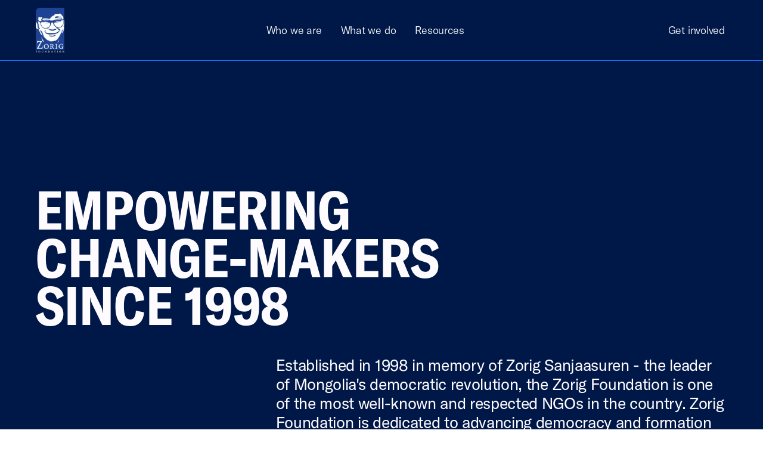

--- FILE ---
content_type: text/html; charset=utf-8
request_url: https://www.zorigsan.mn/
body_size: 15886
content:
<!DOCTYPE html><html lang="en"><head><meta charSet="utf-8"/><meta name="viewport" content="width=device-width, initial-scale=1"/><link rel="stylesheet" href="/_next/static/css/75a0d751735f5e2d.css" data-precedence="next"/><link rel="preload" as="script" fetchPriority="low" href="/_next/static/chunks/webpack-9df93357b77d9220.js"/><script src="/_next/static/chunks/b9b32b16-bc9ac39e55fbcfe9.js" async=""></script><script src="/_next/static/chunks/625-edc72ef5e699f0bc.js" async=""></script><script src="/_next/static/chunks/main-app-72b375c154087352.js" async=""></script><script src="/_next/static/chunks/app/%5Blocale%5D/layout-87e2509335b13b98.js" async=""></script><link rel="icon" href="/favicon/favicon-old.ico"/><title>Zorig Foundation</title><script src="/_next/static/chunks/polyfills-c67a75d1b6f99dc8.js" noModule=""></script></head><body><!--$?--><template id="B:0"></template><!--/$--><script src="/_next/static/chunks/webpack-9df93357b77d9220.js" async=""></script><script>(self.__next_f=self.__next_f||[]).push([0]);self.__next_f.push([2,null])</script><script>self.__next_f.push([1,"0:\"$L1\"\n"])</script><script>self.__next_f.push([1,"2:HL[\"/_next/static/css/75a0d751735f5e2d.css\",\"style\"]\n"])</script><script>self.__next_f.push([1,"3:I[3209,[],\"\"]\n6:I[6423,[\"203\",\"static/chunks/app/%5Blocale%5D/layout-87e2509335b13b98.js\"],\"I18nProviderClient\"]\n7:I[1306,[],\"\"]\n9:I[6398,[],\"\"]\na:I[4592,[\"203\",\"static/chunks/app/%5Blocale%5D/layout-87e2509335b13b98.js\"],\"\"]\nc:I[1852,[],\"\"]\n8:[\"locale\",\"en\",\"d\"]\nd:[]\n"])</script><script>self.__next_f.push([1,"1:[null,[\"$\",\"$L3\",null,{\"buildId\":\"Ox6Sg6Uz8GD679pIHgL_q\",\"assetPrefix\":\"\",\"initialCanonicalUrl\":\"/\",\"initialTree\":[\"\",{\"children\":[[\"locale\",\"en\",\"d\"],{\"children\":[\"__PAGE__\",{}]},\"$undefined\",\"$undefined\",true]}],\"initialSeedData\":[\"\",{\"children\":[[\"locale\",\"en\",\"d\"],{\"children\":[\"__PAGE__\",{},[\"$L4\",\"$L5\",null]]},[null,[\"$\",\"html\",null,{\"lang\":\"en\",\"children\":[[\"$\",\"head\",null,{\"children\":[\"$\",\"link\",null,{\"rel\":\"icon\",\"href\":\"/favicon/favicon-old.ico\"}]}],[\"$\",\"body\",null,{\"children\":[\"$\",\"$L6\",null,{\"locale\":\"en\",\"children\":[[\"$\",\"$L7\",null,{\"parallelRouterKey\":\"children\",\"segmentPath\":[\"children\",\"$8\",\"children\"],\"loading\":\"$undefined\",\"loadingStyles\":\"$undefined\",\"loadingScripts\":\"$undefined\",\"hasLoading\":false,\"error\":\"$undefined\",\"errorStyles\":\"$undefined\",\"errorScripts\":\"$undefined\",\"template\":[\"$\",\"$L9\",null,{}],\"templateStyles\":\"$undefined\",\"templateScripts\":\"$undefined\",\"notFound\":\"$undefined\",\"notFoundStyles\":\"$undefined\",\"styles\":null}],[\"$\",\"$La\",null,{}]]}]}]]}],null]]},[\"$\",\"$L7\",null,{\"parallelRouterKey\":\"children\",\"segmentPath\":[\"children\"],\"loading\":\"$undefined\",\"loadingStyles\":\"$undefined\",\"loadingScripts\":\"$undefined\",\"hasLoading\":false,\"error\":\"$undefined\",\"errorStyles\":\"$undefined\",\"errorScripts\":\"$undefined\",\"template\":[\"$\",\"$L9\",null,{}],\"templateStyles\":\"$undefined\",\"templateScripts\":\"$undefined\",\"notFound\":[[\"$\",\"title\",null,{\"children\":\"404: This page could not be found.\"}],[\"$\",\"div\",null,{\"style\":{\"fontFamily\":\"system-ui,\\\"Segoe UI\\\",Roboto,Helvetica,Arial,sans-serif,\\\"Apple Color Emoji\\\",\\\"Segoe UI Emoji\\\"\",\"height\":\"100vh\",\"textAlign\":\"center\",\"display\":\"flex\",\"flexDirection\":\"column\",\"alignItems\":\"center\",\"justifyContent\":\"center\"},\"children\":[\"$\",\"div\",null,{\"children\":[[\"$\",\"style\",null,{\"dangerouslySetInnerHTML\":{\"__html\":\"body{color:#000;background:#fff;margin:0}.next-error-h1{border-right:1px solid rgba(0,0,0,.3)}@media (prefers-color-scheme:dark){body{color:#fff;background:#000}.next-error-h1{border-right:1px solid rgba(255,255,255,.3)}}\"}}],[\"$\",\"h1\",null,{\"className\":\"next-error-h1\",\"style\":{\"display\":\"inline-block\",\"margin\":\"0 20px 0 0\",\"padding\":\"0 23px 0 0\",\"fontSize\":24,\"fontWeight\":500,\"verticalAlign\":\"top\",\"lineHeight\":\"49px\"},\"children\":\"404\"}],[\"$\",\"div\",null,{\"style\":{\"display\":\"inline-block\"},\"children\":[\"$\",\"h2\",null,{\"style\":{\"fontSize\":14,\"fontWeight\":400,\"lineHeight\":\"49px\",\"margin\":0},\"children\":\"This page could not be found.\"}]}]]}]}]],\"notFoundStyles\":[],\"styles\":[[\"$\",\"link\",\"0\",{\"rel\":\"stylesheet\",\"href\":\"/_next/static/css/75a0d751735f5e2d.css\",\"precedence\":\"next\",\"crossOrigin\":\"$undefined\"}]]}]],\"initialHead\":[false,\"$Lb\"],\"globalErrorComponent\":\"$c\",\"missingSlots\":\"$Wd\"}]]\n"])</script><script>self.__next_f.push([1,"b:[[\"$\",\"meta\",\"0\",{\"name\":\"viewport\",\"content\":\"width=device-width, initial-scale=1\"}],[\"$\",\"meta\",\"1\",{\"charSet\":\"utf-8\"}],[\"$\",\"title\",\"2\",{\"children\":\"Zorig Foundation\"}]]\n4:null\n"])</script><script>self.__next_f.push([1,"e:I[4702,[\"133\",\"static/chunks/133-cf8f356bd028eeb7.js\",\"184\",\"static/chunks/184-84a455f05c3e13e1.js\",\"702\",\"static/chunks/702-e0e622eacf560d07.js\",\"61\",\"static/chunks/app/%5Blocale%5D/page-5c65dc403efab640.js\"],\"\"]\nf:I[921,[\"133\",\"static/chunks/133-cf8f356bd028eeb7.js\",\"184\",\"static/chunks/184-84a455f05c3e13e1.js\",\"702\",\"static/chunks/702-e0e622eacf560d07.js\",\"61\",\"static/chunks/app/%5Blocale%5D/page-5c65dc403efab640.js\"],\"\"]\n10:I[9755,[\"133\",\"static/chunks/133-cf8f356bd028eeb7.js\",\"184\",\"static/chunks/184"])</script><script>self.__next_f.push([1,"-84a455f05c3e13e1.js\",\"702\",\"static/chunks/702-e0e622eacf560d07.js\",\"61\",\"static/chunks/app/%5Blocale%5D/page-5c65dc403efab640.js\"],\"\"]\n11:I[4161,[\"133\",\"static/chunks/133-cf8f356bd028eeb7.js\",\"184\",\"static/chunks/184-84a455f05c3e13e1.js\",\"702\",\"static/chunks/702-e0e622eacf560d07.js\",\"61\",\"static/chunks/app/%5Blocale%5D/page-5c65dc403efab640.js\"],\"\"]\n13:I[805,[\"133\",\"static/chunks/133-cf8f356bd028eeb7.js\",\"184\",\"static/chunks/184-84a455f05c3e13e1.js\",\"702\",\"static/chunks/702-e0e622eacf560d07.js\",\"61\",\"stati"])</script><script>self.__next_f.push([1,"c/chunks/app/%5Blocale%5D/page-5c65dc403efab640.js\"],\"Image\"]\n12:T4ee,"])</script><script>self.__next_f.push([1,"[data-uri]"])</script><script>self.__next_f.push([1,"14:T40a,"])</script><script>self.__next_f.push([1,"[data-uri]"])</script><script>self.__next_f.push([1,"15:T40a,"])</script><script>self.__next_f.push([1,"[data-uri]"])</script><script>self.__next_f.push([1,"16:T4ae,"])</script><script>self.__next_f.push([1,"[data-uri]"])</script><script>self.__next_f.push([1,"17:T4ae,"])</script><script>self.__next_f.push([1,"[data-uri]"])</script><script>self.__next_f.push([1,"5:[[\"$\",\"$Le\",null,{\"dark\":true}],[\"$\",\"div\",null,{\"className\":\"bg-primary-dark text-primary-dark relative\",\"children\":[[\"$\",\"$Lf\",null,{}],[\"$\",\"div\",null,{\"className\":\"container py-[164px] space-y-[164px] relative\",\"children\":[[\"$\",\"div\",null,{\"className\":\"md:flex w-full\",\"children\":[[\"$\",\"div\",null,{\"className\":\"w-2-cols lg:w-4-cols mr-gutter\"}],[\"$\",\"div\",null,{\"className\":\"w-full md:w-6-cols lg:w-8-cols space-y-64\",\"children\":[[\"$\",\"p\",null,{\"className\":\"f-heading-4\",\"children\":\"Established in 1998 in memory of Zorig Sanjaasuren - the leader of Mongolia's democratic revolution, the Zorig Foundation is one of the most well-known and respected NGOs in the country. Zorig Foundation is dedicated to advancing democracy and formation of an informed and vibrant society, a fair economy, and a sustainable environment. We actively engage youth and change-makers by providing them with all-inclusive leadership, education, employment, and environmental programs. All participants are encouraged to design and implement community development projects and spread new ideas through inspiring advocacy.\"}],[\"$\",\"div\",null,{\"className\":\"pl-0 md:pl-2-cols lg:pl-0 w-full space-y-12\",\"children\":[[\"$\",\"p\",null,{\"className\":\"text-[#cac5cd] f-body-1 mb-16\",\"children\":\"Learn more\"}],[[\"$\",\"div\",\"0\",{\"className\":\"flex space-x-12 f-ui-4 items-center\",\"children\":[[\"$\",\"svg\",null,{\"width\":\"16\",\"height\":\"16\",\"viewBox\":\"0 0 16 16\",\"children\":[\"$\",\"path\",null,{\"d\":\"M9 3L8.285 3.6965L12.075 7.5H2V8.5H12.075L8.285 12.2865L9 13L14 8L9 3Z\",\"fill\":\"#186DFE\"}]}],[\"$\",\"$L10\",null,{\"href\":\"/history\",\"children\":\"Our history\"}]]}],[\"$\",\"div\",\"1\",{\"className\":\"flex space-x-12 f-ui-4 items-center\",\"children\":[[\"$\",\"svg\",null,{\"width\":\"16\",\"height\":\"16\",\"viewBox\":\"0 0 16 16\",\"children\":[\"$\",\"path\",null,{\"d\":\"M9 3L8.285 3.6965L12.075 7.5H2V8.5H12.075L8.285 12.2865L9 13L14 8L9 3Z\",\"fill\":\"#186DFE\"}]}],[\"$\",\"$L10\",null,{\"href\":\"/who-we-are\",\"children\":\"Our vision \u0026 mission\"}]]}],[\"$\",\"div\",\"2\",{\"className\":\"flex space-x-12 f-ui-4 items-center\",\"children\":[[\"$\",\"svg\",null,{\"width\":\"16\",\"height\":\"16\",\"viewBox\":\"0 0 16 16\",\"children\":[\"$\",\"path\",null,{\"d\":\"M9 3L8.285 3.6965L12.075 7.5H2V8.5H12.075L8.285 12.2865L9 13L14 8L9 3Z\",\"fill\":\"#186DFE\"}]}],[\"$\",\"$L10\",null,{\"href\":\"/zorig-sanjaasuren\",\"children\":\"About Zorig Sanjaasuren\"}]]}]]]}]]}]]}],[\"$\",\"div\",null,{\"className\":\"w-full space-y-48 lg:space-y-96\",\"children\":[[\"$\",\"p\",null,{\"className\":\"f-heading-expressive-4\",\"children\":\"BY THE NUMBERS:\"}],[\"$\",\"div\",null,{\"className\":\"grid grid-cols-1 md:grid-cols-2 lg:grid-cols-3 gap-y-36 gap-x-gutter\",\"children\":[[\"$\",\"div\",\"0\",{\"className\":\"w-full space-y-24\",\"children\":[[\"$\",\"p\",null,{\"className\":\"f-heading-6\",\"children\":\"Alumni\"}],[\"$\",\"p\",null,{\"className\":\"f-heading-expressive-2\",\"children\":\"6,000+\"}],[\"$\",\"p\",null,{\"className\":\"f-body-1 text-[#cac5cd]\",\"children\":\"Young people \u0026 change-makers have participated in our programs\"}]]}],[\"$\",\"div\",\"1\",{\"className\":\"w-full space-y-24\",\"children\":[[\"$\",\"p\",null,{\"className\":\"f-heading-6\",\"children\":\"Scholarships\"}],[\"$\",\"p\",null,{\"className\":\"f-heading-expressive-2\",\"children\":\"2,900\"}],[\"$\",\"p\",null,{\"className\":\"f-body-1 text-[#cac5cd]\",\"children\":\"Scholarships offered to support university study\"}]]}],[\"$\",\"div\",\"2\",{\"className\":\"w-full space-y-24\",\"children\":[[\"$\",\"p\",null,{\"className\":\"f-heading-6\",\"children\":\"Community Development Projects\"}],[\"$\",\"p\",null,{\"className\":\"f-heading-expressive-2\",\"children\":\"378+\"}],[\"$\",\"p\",null,{\"className\":\"f-body-1 text-[#cac5cd]\",\"children\":\"Developed and carried out by participants\"}]]}]]}]]}]]}],[\"$\",\"$L11\",null,{\"home\":{\"advocacy\":[{\"name\":{\"_type\":\"localeString\",\"en\":\"Ugloo Campaign\"},\"thumbnail\":{\"asset\":{\"metadata\":{\"dimensions\":{\"aspectRatio\":1.5,\"height\":978,\"width\":1467},\"lqip\":\"$12\"},\"url\":\"https://cdn.sanity.io/images/a15d7p2m/production/d995ea5d100e7173aaaa7fd98f09ad45cc91e0d4-1467x978.png\"}}}],\"program\":[{\"name\":{\"_type\":\"localeString\",\"en\":\"Environmental Fellowship Program\",\"mn\":\"Байгаль Орчны Манлайлал Хөтөлбөр\"},\"slug\":{\"_type\":\"slug\",\"current\":\"efp\"},\"thumbnail\":{\"asset\":{\"metadata\":{\"dimensions\":{\"aspectRatio\":1.5,\"height\":4000,\"width\":6000},\"lqip\":\"[data-uri]\"},\"url\":\"https://cdn.sanity.io/images/a15d7p2m/production/d03d7dc1b49907319e7d72ad40892e101ab4a8d6-6000x4000.jpg\"}}},{\"name\":{\"_type\":\"localeString\",\"en\":\"Junior Internship Program\",\"mn\":\"Залуу Дадлагажигч Хөтөлбөр\"},\"slug\":{\"_type\":\"slug\",\"current\":\"jip\"},\"thumbnail\":{\"asset\":{\"metadata\":{\"dimensions\":{\"aspectRatio\":1.5,\"height\":4000,\"width\":6000},\"lqip\":\"[data-uri]\"},\"url\":\"https://cdn.sanity.io/images/a15d7p2m/production/63a53d2dc60fb3b89973ae30b17ad5a32e464c39-6000x4000.jpg\"}}},{\"name\":{\"_type\":\"localeString\",\"en\":\"Young Leadership Program\",\"mn\":\"Залуу Манлайлал Хөтөлбөр\"},\"slug\":{\"_type\":\"slug\",\"current\":\"ylp\"},\"thumbnail\":{\"asset\":{\"metadata\":{\"dimensions\":{\"aspectRatio\":1.5,\"height\":4000,\"width\":6000},\"lqip\":\"[data-uri]\"},\"url\":\"https://cdn.sanity.io/images/a15d7p2m/production/c35fc6d4db8424d9cd9ecf09266ab06248a5e2c2-6000x4000.jpg\"}}},{\"name\":{\"_type\":\"localeString\",\"en\":\"Sustainable Employment for Youth Program\",\"mn\":\"Залуусын тогтвортой ажил эрхлэлтийг дэмжих хөтөлбөр\"},\"slug\":{\"_type\":\"slug\",\"current\":\"seyp\"},\"thumbnail\":{\"asset\":{\"metadata\":{\"dimensions\":{\"aspectRatio\":1.5,\"height\":4480,\"width\":6720},\"lqip\":\"[data-uri]\"},\"url\":\"https://cdn.sanity.io/images/a15d7p2m/production/d6a05b08cc4ebef1d4caea46bf0e87a9707d5991-6720x4480.jpg\"}}}],\"project\":[{\"name\":{\"_type\":\"localeString\",\"en\":\"Safe Routes to School\",\"mn\":\"Зам тээврийн осолгүй сургууль\"},\"thumbnail\":{\"asset\":{\"metadata\":{\"dimensions\":{\"aspectRatio\":1.4985014985014986,\"height\":1001,\"width\":1500},\"lqip\":\"[data-uri]\"},\"url\":\"https://cdn.sanity.io/images/a15d7p2m/production/1ace411672eb6ccaaee22a9cd23a21c08581e45d-1500x1001.jpg\"}}}]}}],[\"$\",\"div\",null,{\"className\":\"container pt-[164px] relative z-[1] mb-[250px]\",\"children\":[[\"$\",\"p\",null,{\"className\":\"f-heading-expressive-4\",\"children\":\"News\"}],[\"$\",\"div\",null,{\"className\":\"mt-96 space-y-[48px]\",\"children\":[[\"$\",\"div\",null,{\"className\":\"w-full flex pb-[24px] border-b border-[#88A9FF]\",\"children\":[[\"$\",\"$L10\",null,{\"href\":\"/newsroom/ylp-22\",\"className\":\"block md:hidden\",\"children\":[[\"$\",\"p\",null,{\"className\":\"f-heading-4\",\"children\":\"Залуу Манлайлал Хөтөлбөр 22 дaхь жилдээ зарлагдлаа!\"}],[\"$\",\"p\",null,{\"className\":\"text-[#CAC5CD] f-ui-3 mt-16\",\"children\":\"2024-09-03\"}],[\"$\",\"div\",null,{\"className\":\"w-full aspect-video relative mt-24\",\"children\":[\"$\",\"$L13\",null,{\"src\":\"https://cdn.sanity.io/images/a15d7p2m/production/2bcd6478d2952550e1a18786f564edbf8827c88b-3840x2160.png\",\"fill\":true,\"className\":\"object-cover object-center\",\"placeholder\":\"blur\",\"blurDataURL\":\"$14\",\"alt\":\"Залуу Манлайлал Хөтөлбөр 22 дaхь жилдээ зарлагдлаа!\",\"sizes\":\"(min-width: 0px) 50vw\",\"draggable\":\"false\",\"priority\":\"$undefined\",\"unoptimized\":true}]}]]}],[\"$\",\"div\",null,{\"className\":\"w-2-cols mr-gutter hidden lg:block\",\"children\":[\"$\",\"p\",null,{\"className\":\"text-[#CAC5CD] f-ui-3\",\"children\":\"2024-09-03\"}]}],[\"$\",\"div\",null,{\"className\":\"hidden md:block w-3-cols lg:w-4-cols aspect-[3/2] relative mr-gutter\",\"children\":[\"$\",\"$L13\",null,{\"src\":\"https://cdn.sanity.io/images/a15d7p2m/production/2bcd6478d2952550e1a18786f564edbf8827c88b-3840x2160.png\",\"fill\":true,\"className\":\"object-cover object-center\",\"placeholder\":\"blur\",\"blurDataURL\":\"$15\",\"alt\":\"Залуу Манлайлал Хөтөлбөр 22 дaхь жилдээ зарлагдлаа!\",\"sizes\":\"(min-width: 0px) 50vw\",\"draggable\":\"false\",\"priority\":\"$undefined\",\"unoptimized\":true}]}],[\"$\",\"div\",null,{\"className\":\"hidden md:block w-5-cols lg:w-6-cols space-y-16 lg:space-y-[32px]\",\"children\":[[\"$\",\"p\",null,{\"className\":\"f-heading-4\",\"children\":\"Залуу Манлайлал Хөтөлбөр 22 дaхь жилдээ зарлагдлаа!\"}],[\"$\",\"$L10\",null,{\"href\":\"/newsroom/ylp-22\",\"className\":\"py-[10px] px-[16px] flex items-center bg-[#FEFBFF] w-fit text-primary space-x-6\",\"children\":[[\"$\",\"p\",null,{\"children\":\"Read more\"}],[\"$\",\"svg\",null,{\"width\":\"25\",\"height\":\"24\",\"viewBox\":\"0 0 25 24\",\"fill\":\"none\",\"xmlns\":\"http://www.w3.org/2000/svg\",\"children\":[\"$\",\"path\",null,{\"d\":\"M14 4.5L12.9275 5.54475L18.6125 11.25H3.5V12.75H18.6125L12.9275 18.4298L14 19.5L21.5 12L14 4.5Z\",\"fill\":\"#001847\"}]}]]}]]}]]}],[\"$\",\"div\",null,{\"className\":\"w-full flex pb-[24px] border-b border-[#88A9FF]\",\"children\":[[\"$\",\"$L10\",null,{\"href\":\"/newsroom/sydney-equity-scholarship\",\"className\":\"block md:hidden\",\"children\":[[\"$\",\"p\",null,{\"className\":\"f-heading-4\",\"children\":\"Тэгш хүртээмжийг дэмжих олон улсын тэтгэлэг: Сиднейн их сургуулийн магистрын тэтгэлэг\"}],[\"$\",\"p\",null,{\"className\":\"text-[#CAC5CD] f-ui-3 mt-16\",\"children\":\"2024-07-13\"}],[\"$\",\"div\",null,{\"className\":\"w-full aspect-video relative mt-24\",\"children\":[\"$\",\"$L13\",null,{\"src\":\"https://cdn.sanity.io/images/a15d7p2m/production/f39d27e3e010b9c3c62b5a7cb6c99542a24f2763-2640x1485.png\",\"fill\":true,\"className\":\"object-cover object-center\",\"placeholder\":\"blur\",\"blurDataURL\":\"[data-uri]\",\"alt\":\"Тэгш хүртээмжийг дэмжих олон улсын тэтгэлэг: Сиднейн их сургуулийн магистрын тэтгэлэг\",\"sizes\":\"(min-width: 0px) 50vw\",\"draggable\":\"false\",\"priority\":\"$undefined\",\"unoptimized\":true}]}]]}],[\"$\",\"div\",null,{\"className\":\"w-2-cols mr-gutter hidden lg:block\",\"children\":[\"$\",\"p\",null,{\"className\":\"text-[#CAC5CD] f-ui-3\",\"children\":\"2024-07-13\"}]}],[\"$\",\"div\",null,{\"className\":\"hidden md:block w-3-cols lg:w-4-cols aspect-[3/2] relative mr-gutter\",\"children\":[\"$\",\"$L13\",null,{\"src\":\"https://cdn.sanity.io/images/a15d7p2m/production/f39d27e3e010b9c3c62b5a7cb6c99542a24f2763-2640x1485.png\",\"fill\":true,\"className\":\"object-cover object-center\",\"placeholder\":\"blur\",\"blurDataURL\":\"[data-uri]\",\"alt\":\"Тэгш хүртээмжийг дэмжих олон улсын тэтгэлэг: Сиднейн их сургуулийн магистрын тэтгэлэг\",\"sizes\":\"(min-width: 0px) 50vw\",\"draggable\":\"false\",\"priority\":\"$undefined\",\"unoptimized\":true}]}],[\"$\",\"div\",null,{\"className\":\"hidden md:block w-5-cols lg:w-6-cols space-y-16 lg:space-y-[32px]\",\"children\":[[\"$\",\"p\",null,{\"className\":\"f-heading-4\",\"children\":\"Тэгш хүртээмжийг дэмжих олон улсын тэтгэлэг: Сиднейн их сургуулийн магистрын тэтгэлэг\"}],[\"$\",\"$L10\",null,{\"href\":\"/newsroom/sydney-equity-scholarship\",\"className\":\"py-[10px] px-[16px] flex items-center bg-[#FEFBFF] w-fit text-primary space-x-6\",\"children\":[[\"$\",\"p\",null,{\"children\":\"Read more\"}],[\"$\",\"svg\",null,{\"width\":\"25\",\"height\":\"24\",\"viewBox\":\"0 0 25 24\",\"fill\":\"none\",\"xmlns\":\"http://www.w3.org/2000/svg\",\"children\":[\"$\",\"path\",null,{\"d\":\"M14 4.5L12.9275 5.54475L18.6125 11.25H3.5V12.75H18.6125L12.9275 18.4298L14 19.5L21.5 12L14 4.5Z\",\"fill\":\"#001847\"}]}]]}]]}]]}],[\"$\",\"div\",null,{\"className\":\"w-full flex pb-[24px] border-b border-[#88A9FF]\",\"children\":[[\"$\",\"$L10\",null,{\"href\":\"/newsroom/khogoo-angildag-suragch\",\"className\":\"block md:hidden\",\"children\":[[\"$\",\"p\",null,{\"className\":\"f-heading-4\",\"children\":\"Хогоо ангилдаг сурагч\"}],[\"$\",\"p\",null,{\"className\":\"text-[#CAC5CD] f-ui-3 mt-16\",\"children\":\"2024-07-01\"}],[\"$\",\"div\",null,{\"className\":\"w-full aspect-video relative mt-24\",\"children\":[\"$\",\"$L13\",null,{\"src\":\"https://cdn.sanity.io/images/a15d7p2m/production/b336f1398df8bd6fbb47956065128aa1c6f8b92d-1440x955.png\",\"fill\":true,\"className\":\"object-cover object-center\",\"placeholder\":\"blur\",\"blurDataURL\":\"$16\",\"alt\":\"Хогоо ангилдаг сурагч\",\"sizes\":\"(min-width: 0px) 50vw\",\"draggable\":\"false\",\"priority\":\"$undefined\",\"unoptimized\":true}]}]]}],[\"$\",\"div\",null,{\"className\":\"w-2-cols mr-gutter hidden lg:block\",\"children\":[\"$\",\"p\",null,{\"className\":\"text-[#CAC5CD] f-ui-3\",\"children\":\"2024-07-01\"}]}],[\"$\",\"div\",null,{\"className\":\"hidden md:block w-3-cols lg:w-4-cols aspect-[3/2] relative mr-gutter\",\"children\":[\"$\",\"$L13\",null,{\"src\":\"https://cdn.sanity.io/images/a15d7p2m/production/b336f1398df8bd6fbb47956065128aa1c6f8b92d-1440x955.png\",\"fill\":true,\"className\":\"object-cover object-center\",\"placeholder\":\"blur\",\"blurDataURL\":\"$17\",\"alt\":\"Хогоо ангилдаг сурагч\",\"sizes\":\"(min-width: 0px) 50vw\",\"draggable\":\"false\",\"priority\":\"$undefined\",\"unoptimized\":true}]}],[\"$\",\"div\",null,{\"className\":\"hidden md:block w-5-cols lg:w-6-cols space-y-16 lg:space-y-[32px]\",\"children\":[[\"$\",\"p\",null,{\"className\":\"f-heading-4\",\"children\":\"Хогоо ангилдаг сурагч\"}],[\"$\",\"$L10\",null,{\"href\":\"/newsroom/khogoo-angildag-suragch\",\"className\":\"py-[10px] px-[16px] flex items-center bg-[#FEFBFF] w-fit text-primary space-x-6\",\"children\":[[\"$\",\"p\",null,{\"children\":\"Read more\"}],[\"$\",\"svg\",null,{\"width\":\"25\",\"height\":\"24\",\"viewBox\":\"0 0 25 24\",\"fill\":\"none\",\"xmlns\":\"http://www.w3.org/2000/svg\",\"children\":[\"$\",\"path\",null,{\"d\":\"M14 4.5L12.9275 5.54475L18.6125 11.25H3.5V12.75H18.6125L12.9275 18.4298L14 19.5L21.5 12L14 4.5Z\",\"fill\":\"#001847\"}]}]]}]]}]]}],[\"$\",\"div\",null,{\"className\":\"w-full flex pb-[24px] border-b border-[#88A9FF]\",\"children\":[[\"$\",\"$L10\",null,{\"href\":\"/newsroom/wlp-2024-beyondnutrition\",\"className\":\"block md:hidden\",\"children\":[[\"$\",\"p\",null,{\"className\":\"f-heading-4\",\"children\":\" “Эмэгтэйчүүдийн манлайллын хөтөлбөр”-ийн 2024 оны “Beyond Nutrition” төсөл\"}],[\"$\",\"p\",null,{\"className\":\"text-[#CAC5CD] f-ui-3 mt-16\",\"children\":\"2024-03-05\"}],[\"$\",\"div\",null,{\"className\":\"w-full aspect-video relative mt-24\",\"children\":[\"$\",\"$L13\",null,{\"src\":\"https://cdn.sanity.io/images/a15d7p2m/production/401b4a97faac1293f49e656a2e0791eb78c5458a-2048x1365.jpg\",\"fill\":true,\"className\":\"object-cover object-center\",\"placeholder\":\"blur\",\"blurDataURL\":\"[data-uri]\",\"alt\":\" “Эмэгтэйчүүдийн манлайллын хөтөлбөр”-ийн 2024 оны “Beyond Nutrition” төсөл\",\"sizes\":\"(min-width: 0px) 50vw\",\"draggable\":\"false\",\"priority\":\"$undefined\",\"unoptimized\":true}]}]]}],[\"$\",\"div\",null,{\"className\":\"w-2-cols mr-gutter hidden lg:block\",\"children\":[\"$\",\"p\",null,{\"className\":\"text-[#CAC5CD] f-ui-3\",\"children\":\"2024-03-05\"}]}],[\"$\",\"div\",null,{\"className\":\"hidden md:block w-3-cols lg:w-4-cols aspect-[3/2] relative mr-gutter\",\"children\":[\"$\",\"$L13\",null,{\"src\":\"https://cdn.sanity.io/images/a15d7p2m/production/401b4a97faac1293f49e656a2e0791eb78c5458a-2048x1365.jpg\",\"fill\":true,\"className\":\"object-cover object-center\",\"placeholder\":\"blur\",\"blurDataURL\":\"[data-uri]\",\"alt\":\" “Эмэгтэйчүүдийн манлайллын хөтөлбөр”-ийн 2024 оны “Beyond Nutrition” төсөл\",\"sizes\":\"(min-width: 0px) 50vw\",\"draggable\":\"false\",\"priority\":\"$undefined\",\"unoptimized\":true}]}],[\"$\",\"div\",null,{\"className\":\"hidden md:block w-5-cols lg:w-6-cols space-y-16 lg:space-y-[32px]\",\"children\":[[\"$\",\"p\",null,{\"className\":\"f-heading-4\",\"children\":\" “Эмэгтэйчүүдийн манлайллын хөтөлбөр”-ийн 2024 оны “Beyond Nutrition” төсөл\"}],[\"$\",\"$L10\",null,{\"href\":\"/newsroom/wlp-2024-beyondnutrition\",\"className\":\"py-[10px] px-[16px] flex items-center bg-[#FEFBFF] w-fit text-primary space-x-6\",\"children\":[[\"$\",\"p\",null,{\"children\":\"Read more\"}],[\"$\",\"svg\",null,{\"width\":\"25\",\"height\":\"24\",\"viewBox\":\"0 0 25 24\",\"fill\":\"none\",\"xmlns\":\"http://www.w3.org/2000/svg\",\"children\":[\"$\",\"path\",null,{\"d\":\"M14 4.5L12.9275 5.54475L18.6125 11.25H3.5V12.75H18.6125L12.9275 18.4298L14 19.5L21.5 12L14 4.5Z\",\"fill\":\"#001847\"}]}]]}]]}]]}]]}],[\"$\",\"$L10\",null,{\"href\":\"/newsroom\",\"className\":\"py-[10px] px-[16px] flex items-center bg-[#FEFBFF] w-fit text-primary space-x-6 mt-[96px]\",\"children\":[[\"$\",\"p\",null,{\"children\":\"View more news\"}],[\"$\",\"svg\",null,{\"width\":\"25\",\"height\":\"24\",\"viewBox\":\"0 0 25 24\",\"fill\":\"none\",\"xmlns\":\"http://www.w3.org/2000/svg\",\"children\":[\"$\",\"path\",null,{\"d\":\"M14 4.5L12.9275 5.54475L18.6125 11.25H3.5V12.75H18.6125L12.9275 18.4298L14 19.5L21.5 12L14 4.5Z\",\"fill\":\"#001847\"}]}]]}]]}],[\"$\",\"div\",null,{\"className\":\"w-full bg-[#186dfe] flex flex-col items-center py-[72px] md:py-[120px] relative z-[1] space-y-64\",\"children\":[[\"$\",\"p\",null,{\"className\":\"container lg:w-7-cols f-heading-3 text-[#fefbff] text-center\",\"children\":\"Get occasional updates on news, programs and opportunities.\"}],[\"$\",\"div\",null,{\"className\":\"container md:w-6-cols md:px-1-cols-no-gutter space-y-16\",\"children\":[[\"$\",\"p\",null,{\"className\":\"text-center w-full f-ui-4\",\"children\":\"Enter email address\"}],[\"$\",\"div\",null,{\"className\":\"w-full relative\",\"children\":[[\"$\",\"input\",null,{\"className\":\"w-full f-body-2 px-[24px] py-[21.5px] text-secondary placeholder:text-secondary\",\"placeholder\":\"lauren.ipsum@gmail.com\"}],[\"$\",\"button\",null,{\"className\":\"absolute top-1/2 -translate-y-1/2 right-[21.5px] text-black\",\"children\":[\"$\",\"svg\",null,{\"width\":\"32\",\"height\":\"32\",\"viewBox\":\"0 0 32 32\",\"xmlns\":\"http://www.w3.org/2000/svg\",\"children\":[\"$\",\"path\",null,{\"d\":\"M18 6L16.57 7.393L24.15 15H4V17H24.15L16.57 24.573L18 26L28 16L18 6Z\",\"fill\":\"#186DFE\"}]}]}]]}]]}]]}],[\"$\",\"div\",null,{\"className\":\"relative\",\"children\":[[\"$\",\"div\",null,{\"className\":\"absolute bottom-0 w-full\",\"children\":[\"$\",\"div\",null,{\"className\":\"w-full aspect-[3/4]\",\"style\":{\"backgroundColor\":\"#002b72\",\"clipPath\":\"polygon(100% 0, 0 100%, 100% 100%)\"}}]}],[\"$\",\"footer\",null,{\"className\":\"relative\",\"children\":[\"$\",\"div\",null,{\"className\":\"container py-40\",\"children\":[[\"$\",\"div\",null,{\"className\":\"w-full border-t border-primary-dark py-40 grid grid-cols-1 md:grid-cols-2 lg:grid-cols-4 gap-gutter\",\"children\":[[\"$\",\"div\",\"0\",{\"className\":\"w-full\",\"children\":[[\"$\",\"p\",null,{\"className\":\"f-subhead-2 mb-24\",\"children\":\"Who we are\"}],[\"$\",\"div\",null,{\"className\":\"flex flex-col space-y-12\",\"children\":[[\"$\",\"$L10\",\"0\",{\"href\":\"/history\",\"className\":\"f-ui-4\",\"children\":\"Our history\"}],[\"$\",\"$L10\",\"1\",{\"href\":\"/zorig-sanjaasuren\",\"className\":\"f-ui-4\",\"children\":\"Zorig Sanjaasuren\"}],[\"$\",\"$L10\",\"2\",{\"href\":\"/team\",\"className\":\"f-ui-4\",\"children\":\"Leadership \u0026 Team\"}],[\"$\",\"$L10\",\"3\",{\"href\":\"/alumni\",\"className\":\"f-ui-4\",\"children\":\"Alumni\"}],[\"$\",\"$L10\",\"4\",{\"href\":\"/partner\",\"className\":\"f-ui-4\",\"children\":\"Our Partners\"}]]}]]}],[\"$\",\"div\",\"1\",{\"className\":\"w-full\",\"children\":[[\"$\",\"p\",null,{\"className\":\"f-subhead-2 mb-24\",\"children\":\"What we do\"}],[\"$\",\"div\",null,{\"className\":\"flex flex-col space-y-12\",\"children\":[[\"$\",\"$L10\",\"0\",{\"href\":\"/programs\",\"className\":\"f-ui-4\",\"children\":\"Programs\"}],[\"$\",\"$L10\",\"1\",{\"href\":\"/advocacy\",\"className\":\"f-ui-4\",\"children\":\"Advocacy\"}],[\"$\",\"$L10\",\"2\",{\"href\":\"/projects\",\"className\":\"f-ui-4\",\"children\":\"Community Development Projects\"}]]}]]}],[\"$\",\"div\",\"2\",{\"className\":\"w-full\",\"children\":[[\"$\",\"p\",null,{\"className\":\"f-subhead-2 mb-24\",\"children\":\"Resources\"}],[\"$\",\"div\",null,{\"className\":\"flex flex-col space-y-12\",\"children\":[[\"$\",\"$L10\",\"0\",{\"href\":\"/newsroom\",\"className\":\"f-ui-4\",\"children\":\"Newsroom\"}]]}]]}],[\"$\",\"div\",\"3\",{\"className\":\"w-full\",\"children\":[[\"$\",\"p\",null,{\"className\":\"f-subhead-2 mb-24\",\"children\":\"Get involved\"}],[\"$\",\"div\",null,{\"className\":\"flex flex-col space-y-12\",\"children\":[[\"$\",\"$L10\",\"0\",{\"href\":\"/contact\",\"className\":\"f-ui-4\",\"children\":\"Contact us\"}]]}]]}]]}],[\"$\",\"div\",null,{\"className\":\"w-full border-t border-primary-dark py-40 lg:flex\",\"children\":[[\"$\",\"div\",null,{\"className\":\"lg:w-1/2-cols lg:mr-gutter space-x-24 flex\",\"children\":[[\"$\",\"a\",\"0\",{\"href\":\"https://www.facebook.com/zorigfoundation\",\"target\":\"_blank\",\"rel\":\"noopener noreferrer\",\"children\":[\"$\",\"div\",null,{\"className\":\"bg-[#DAE2FF] h-32 w-32\",\"style\":{\"WebkitMaskImage\":\"url(/svg/facebook.svg)\",\"WebkitMaskSize\":\"100% 100%\",\"WebkitMaskRepeat\":\"no-repeat\",\"maskImage\":\"url(/svg/facebook.svg)\",\"maskSize\":\"100% 100%\",\"maskRepeat\":\"no-repeat\"}}]}],[\"$\",\"a\",\"1\",{\"href\":\"https://www.instagram.com/zorigfoundation/\",\"target\":\"_blank\",\"rel\":\"noopener noreferrer\",\"children\":[\"$\",\"div\",null,{\"className\":\"bg-[#DAE2FF] h-32 w-32\",\"style\":{\"WebkitMaskImage\":\"url(/svg/instagram.svg)\",\"WebkitMaskSize\":\"100% 100%\",\"WebkitMaskRepeat\":\"no-repeat\",\"maskImage\":\"url(/svg/instagram.svg)\",\"maskSize\":\"100% 100%\",\"maskRepeat\":\"no-repeat\"}}]}],[\"$\",\"a\",\"2\",{\"href\":\"https://www.youtube.com/@ZorigSanOfficial\",\"target\":\"_blank\",\"rel\":\"noopener noreferrer\",\"children\":[\"$\",\"div\",null,{\"className\":\"bg-[#DAE2FF] h-32 w-32\",\"style\":{\"WebkitMaskImage\":\"url(/svg/youtube.svg)\",\"WebkitMaskSize\":\"100% 100%\",\"WebkitMaskRepeat\":\"no-repeat\",\"maskImage\":\"url(/svg/youtube.svg)\",\"maskSize\":\"100% 100%\",\"maskRepeat\":\"no-repeat\"}}]}],[\"$\",\"a\",\"3\",{\"href\":\"https://twitter.com/Zorigfoundation\",\"target\":\"_blank\",\"rel\":\"noopener noreferrer\",\"children\":[\"$\",\"div\",null,{\"className\":\"bg-[#DAE2FF] h-32 w-32\",\"style\":{\"WebkitMaskImage\":\"url(/svg/twitter.svg)\",\"WebkitMaskSize\":\"100% 100%\",\"WebkitMaskRepeat\":\"no-repeat\",\"maskImage\":\"url(/svg/twitter.svg)\",\"maskSize\":\"100% 100%\",\"maskRepeat\":\"no-repeat\"}}]}]]}],[\"$\",\"div\",null,{\"className\":\"lg:w-1/2-cols f-ui-3 md:flex uppercase mt-36 lg:mt-0\",\"children\":[[\"$\",\"p\",null,{\"className\":\"lg:w-3-cols-vw md:w-1/2-cols mr-gutter\",\"children\":[\"©\",2026,\" Zorig Foundation\"]}],[\"$\",\"p\",null,{\"className\":\"lg:w-3-cols-vw md:w-1/2-cols mt-36 md:mt-0\",\"children\":\"Site by 22Design Lab\"}]]}]]}]]}]}]]}]]}]]\n"])</script><script>self.__next_f.push([1,""])</script><script src="/_next/static/chunks/133-cf8f356bd028eeb7.js" async=""></script><script src="/_next/static/chunks/184-84a455f05c3e13e1.js" async=""></script><script src="/_next/static/chunks/702-e0e622eacf560d07.js" async=""></script><script src="/_next/static/chunks/app/%5Blocale%5D/page-5c65dc403efab640.js" async=""></script><div hidden id="S:0"><nav class="translate-y-0 fixed w-full transition-all delay-300 duration-300 ease-out z-[99] border-b text-primary-dark" style="background-color:#FFFFFF00;border-color:#186dfe"><div class="container flex items-center justify-between f-ui-4"><div><a href="/"><img alt="logo" loading="lazy" width="48.45" height="75" decoding="async" data-nimg="1" style="color:transparent" srcSet="/_next/image?url=%2Flogo%2Flogo.png&amp;w=64&amp;q=100 1x, /_next/image?url=%2Flogo%2Flogo.png&amp;w=128&amp;q=100 2x" src="/_next/image?url=%2Flogo%2Flogo.png&amp;w=128&amp;q=100"/></a></div><div class="hidden lg:flex justify-center items-center space-x-24"><div class="relative py-[38px] px-4 group"><p class="cursor-pointer">Who we are</p><div class="group-hover:opacity-100 opacity-0 group-hover:pointer-events-auto pointer-events-none transition delay-300 absolute top-[calc(100%-1px)] w-full border-t-2 border-primary-dark"><div style="background-color:#001847" class="flex flex-col w-fit space-y-8 px-20 py-16 right-0"><a class="flex items-center space-x-24" href="/who-we-are"><p class="whitespace-nowrap transition-colors text-secondary-dark hover:text-primary-dark">About the Foundation</p></a><a class="flex items-center space-x-24" href="/history"><p class="whitespace-nowrap transition-colors text-secondary-dark hover:text-primary-dark">Our History</p></a><a class="flex items-center space-x-24" href="/zorig-sanjaasuren"><p class="whitespace-nowrap transition-colors text-secondary-dark hover:text-primary-dark">Zorig Sanjaasuren</p></a><a class="flex items-center space-x-24" href="/team"><p class="whitespace-nowrap transition-colors text-secondary-dark hover:text-primary-dark">Leadership &amp; Team</p></a><a class="flex items-center space-x-24" href="/alumni"><p class="whitespace-nowrap transition-colors text-secondary-dark hover:text-primary-dark">Our Alumni</p></a><a class="flex items-center space-x-24" href="/partner"><p class="whitespace-nowrap transition-colors text-secondary-dark hover:text-primary-dark">Our Partners</p></a></div></div></div><div class="relative py-[38px] px-4 group"><p class="cursor-pointer">What we do</p><div class="group-hover:opacity-100 opacity-0 group-hover:pointer-events-auto pointer-events-none transition delay-300 absolute top-[calc(100%-1px)] w-full border-t-2 border-primary-dark"><div style="background-color:#001847" class="flex flex-col w-fit space-y-8 px-20 py-16 right-0"><a class="flex items-center space-x-24" href="/what-we-do"><p class="whitespace-nowrap transition-colors text-secondary-dark hover:text-primary-dark">Overview</p></a><a class="flex items-center space-x-24" href="/programs"><p class="whitespace-nowrap transition-colors text-secondary-dark hover:text-primary-dark">Programs</p></a><a class="flex items-center space-x-24" href="/projects"><p class="whitespace-nowrap transition-colors text-secondary-dark hover:text-primary-dark">Community Development Projects</p></a><a class="flex items-center space-x-24" href="/advocacy"><p class="whitespace-nowrap transition-colors text-secondary-dark hover:text-primary-dark">Advocacy</p></a></div></div></div><div class="relative py-[38px] px-4 group"><p class="cursor-pointer">Resources</p><div class="group-hover:opacity-100 opacity-0 group-hover:pointer-events-auto pointer-events-none transition delay-300 absolute top-[calc(100%-1px)] w-full border-t-2 border-primary-dark"><div style="background-color:#001847" class="flex flex-col w-fit space-y-8 px-20 py-16 right-0"><a class="flex items-center space-x-24" href="/newsroom"><p class="whitespace-nowrap transition-colors text-secondary-dark hover:text-primary-dark">Newsroom</p></a><a class="flex items-center space-x-24" href="/"><p class="whitespace-nowrap transition-colors text-secondary-dark hover:text-primary-dark">Publications</p><p class="f-ui-1 uppercase whitespace-nowrap">coming soon</p></a></div></div></div></div><div class="hidden lg:flex justify-end items-center"><div class="relative px-4 py-[38px] group"><p class="cursor-pointer">Get involved</p><div class="group-hover:opacity-100 opacity-0 group-hover:pointer-events-auto pointer-events-none transition delay-300 absolute top-[calc(100%-1px)] w-full border-t-2 border-primary-dark"><div style="background-color:#001847" class="flex flex-col w-fit space-y-8 px-20 py-16 right-0"><a class="flex items-center space-x-24" href="/contact"><p class="whitespace-nowrap transition-colors text-secondary-dark hover:text-primary-dark">Contact us</p></a></div></div></div></div><div class="flex lg:hidden justify-end py-[38px]"><button><svg width="24" height="24" viewBox="0 0 24 24" fill="none" xmlns="http://www.w3.org/2000/svg"><path d="M21 4.5H3V6H21V4.5Z" fill="#DAE2FF"></path><path d="M21 18H3V19.5H21V18Z" fill="#DAE2FF"></path><path d="M21 9H3V10.5H21V9Z" fill="#DAE2FF"></path><path d="M21 13.5H3V15H21V13.5Z" fill="#DAE2FF"></path></svg></button></div></div></nav><div class="bg-primary-dark text-primary-dark relative"><div class="relative z-[1]"><div class="absolute bottom-0 w-full aspect-[3/4] max-w-[1920px] translate-y-[36%]" style="background-color:#002b72;clip-path:polygon(0 64%, 100% 64%, 100% 0, 0% 100%)"></div><div class="container pt-[400px] lg:pt-[192px] bottom-[115px] md:bottom-[127px] lg:top-[120px] relative"><p class="f-heading-expressive-2 md:f-heading-expressive-1 md:w-7-cols lg:w-8-cols">Empowering change-makers since 1998</p></div></div><div class="w-full aspect-square lg:aspect-[16/9] relative"><img alt="Home Hero" loading="lazy" decoding="async" data-nimg="fill" class="object-cover object-center" style="position:absolute;height:100%;width:100%;left:0;top:0;right:0;bottom:0;color:transparent" sizes="100vw" srcSet="/_next/image?url=%2Fimage%2Fhome-hero.png&amp;w=640&amp;q=75 640w, /_next/image?url=%2Fimage%2Fhome-hero.png&amp;w=750&amp;q=75 750w, /_next/image?url=%2Fimage%2Fhome-hero.png&amp;w=828&amp;q=75 828w, /_next/image?url=%2Fimage%2Fhome-hero.png&amp;w=1080&amp;q=75 1080w, /_next/image?url=%2Fimage%2Fhome-hero.png&amp;w=1200&amp;q=75 1200w, /_next/image?url=%2Fimage%2Fhome-hero.png&amp;w=1920&amp;q=75 1920w, /_next/image?url=%2Fimage%2Fhome-hero.png&amp;w=2048&amp;q=75 2048w, /_next/image?url=%2Fimage%2Fhome-hero.png&amp;w=3840&amp;q=75 3840w" src="/_next/image?url=%2Fimage%2Fhome-hero.png&amp;w=3840&amp;q=75"/><div class="absolute top-1/2 w-full"><div class="w-full aspect-[3/4]" style="background-color:#002b72;clip-path:polygon(100% 0, 0 100%, 100% 100%)"></div></div></div><div class="container py-[164px] space-y-[164px] relative"><div class="md:flex w-full"><div class="w-2-cols lg:w-4-cols mr-gutter"></div><div class="w-full md:w-6-cols lg:w-8-cols space-y-64"><p class="f-heading-4">Established in 1998 in memory of Zorig Sanjaasuren - the leader of Mongolia&#x27;s democratic revolution, the Zorig Foundation is one of the most well-known and respected NGOs in the country. Zorig Foundation is dedicated to advancing democracy and formation of an informed and vibrant society, a fair economy, and a sustainable environment. We actively engage youth and change-makers by providing them with all-inclusive leadership, education, employment, and environmental programs. All participants are encouraged to design and implement community development projects and spread new ideas through inspiring advocacy.</p><div class="pl-0 md:pl-2-cols lg:pl-0 w-full space-y-12"><p class="text-[#cac5cd] f-body-1 mb-16">Learn more</p><div class="flex space-x-12 f-ui-4 items-center"><svg width="16" height="16" viewBox="0 0 16 16"><path d="M9 3L8.285 3.6965L12.075 7.5H2V8.5H12.075L8.285 12.2865L9 13L14 8L9 3Z" fill="#186DFE"></path></svg><a href="/history">Our history</a></div><div class="flex space-x-12 f-ui-4 items-center"><svg width="16" height="16" viewBox="0 0 16 16"><path d="M9 3L8.285 3.6965L12.075 7.5H2V8.5H12.075L8.285 12.2865L9 13L14 8L9 3Z" fill="#186DFE"></path></svg><a href="/who-we-are">Our vision &amp; mission</a></div><div class="flex space-x-12 f-ui-4 items-center"><svg width="16" height="16" viewBox="0 0 16 16"><path d="M9 3L8.285 3.6965L12.075 7.5H2V8.5H12.075L8.285 12.2865L9 13L14 8L9 3Z" fill="#186DFE"></path></svg><a href="/zorig-sanjaasuren">About Zorig Sanjaasuren</a></div></div></div></div><div class="w-full space-y-48 lg:space-y-96"><p class="f-heading-expressive-4">BY THE NUMBERS:</p><div class="grid grid-cols-1 md:grid-cols-2 lg:grid-cols-3 gap-y-36 gap-x-gutter"><div class="w-full space-y-24"><p class="f-heading-6">Alumni</p><p class="f-heading-expressive-2">6,000+</p><p class="f-body-1 text-[#cac5cd]">Young people &amp; change-makers have participated in our programs</p></div><div class="w-full space-y-24"><p class="f-heading-6">Scholarships</p><p class="f-heading-expressive-2">2,900</p><p class="f-body-1 text-[#cac5cd]">Scholarships offered to support university study</p></div><div class="w-full space-y-24"><p class="f-heading-6">Community Development Projects</p><p class="f-heading-expressive-2">378+</p><p class="f-body-1 text-[#cac5cd]">Developed and carried out by participants</p></div></div></div></div><div class="relative space-y-[120px] lg:space-y-[164px] mb-[164px] xxl:mb-[120px] z-[1]"><div><div class="lg:flex container"><div class="w-full lg:w-1/2 px-margin lg:pl-margin xxl:pl-0 lg:pr-2-cols-no-gutter flex items-center"><div class="w-full block md:flex lg:block space-y-48"><div class="w-full md:w-1/2-cols lg:w-full space-y-24 mr-0 md:mr-gutter lg:mt-0"><p class="f-heading-expressive-3">Programs</p><p class="f-body-1">We offer scholarships, capacity building training, internships, exchanges, and other exciting opportunities focusing on democracy, leadership, education, employment and the environment.</p><div class="w-full aspect-video relative block md:hidden rounded-lg overflow-hidden"><img alt="Programs" loading="lazy" decoding="async" data-nimg="fill" class="object-cover object-center" style="position:absolute;height:100%;width:100%;left:0;top:0;right:0;bottom:0;color:transparent" sizes="100vw" srcSet="/_next/image?url=%2Fimage%2Fhome-program.jpg&amp;w=640&amp;q=75 640w, /_next/image?url=%2Fimage%2Fhome-program.jpg&amp;w=750&amp;q=75 750w, /_next/image?url=%2Fimage%2Fhome-program.jpg&amp;w=828&amp;q=75 828w, /_next/image?url=%2Fimage%2Fhome-program.jpg&amp;w=1080&amp;q=75 1080w, /_next/image?url=%2Fimage%2Fhome-program.jpg&amp;w=1200&amp;q=75 1200w, /_next/image?url=%2Fimage%2Fhome-program.jpg&amp;w=1920&amp;q=75 1920w, /_next/image?url=%2Fimage%2Fhome-program.jpg&amp;w=2048&amp;q=75 2048w, /_next/image?url=%2Fimage%2Fhome-program.jpg&amp;w=3840&amp;q=75 3840w" src="/_next/image?url=%2Fimage%2Fhome-program.jpg&amp;w=3840&amp;q=75"/></div></div><div class="w-full md:w-1/2-cols lg:w-full space-y-12"><p class="f-subhead-2">Explore our programs</p><div class="flex space-x-12 f-ui-4 items-center"><svg width="16" height="16" viewBox="0 0 16 16"><path d="M9 3L8.285 3.6965L12.075 7.5H2V8.5H12.075L8.285 12.2865L9 13L14 8L9 3Z" fill="#186DFE"></path></svg><a href="/programs#high-school">Programs for High school students</a></div><div class="flex space-x-12 f-ui-4 items-center"><svg width="16" height="16" viewBox="0 0 16 16"><path d="M9 3L8.285 3.6965L12.075 7.5H2V8.5H12.075L8.285 12.2865L9 13L14 8L9 3Z" fill="#186DFE"></path></svg><a href="/programs#scholarships-university">Scholarships for University students</a></div><div class="flex space-x-12 f-ui-4 items-center"><svg width="16" height="16" viewBox="0 0 16 16"><path d="M9 3L8.285 3.6965L12.075 7.5H2V8.5H12.075L8.285 12.2865L9 13L14 8L9 3Z" fill="#186DFE"></path></svg><a href="/programs#programs-university">Programs for University students</a></div><div class="flex space-x-12 f-ui-4 items-center"><svg width="16" height="16" viewBox="0 0 16 16"><path d="M9 3L8.285 3.6965L12.075 7.5H2V8.5H12.075L8.285 12.2865L9 13L14 8L9 3Z" fill="#186DFE"></path></svg><a href="/programs#young-professionals">Programs for Young professionals</a></div><div class="flex space-x-12 f-ui-4 items-center"><svg width="16" height="16" viewBox="0 0 16 16"><path d="M9 3L8.285 3.6965L12.075 7.5H2V8.5H12.075L8.285 12.2865L9 13L14 8L9 3Z" fill="#186DFE"></path></svg><a href="/programs#mid-career-professionals">Programs for Mid-career professionals</a></div><div class="flex space-x-12 f-ui-4 items-center"><svg width="16" height="16" viewBox="0 0 16 16"><path d="M9 3L8.285 3.6965L12.075 7.5H2V8.5H12.075L8.285 12.2865L9 13L14 8L9 3Z" fill="#186DFE"></path></svg><a href="/programs#rural-professionals">Programs for Rural professionals</a></div></div></div></div><div class="container hidden md:block lg:w-1/2 aspect-video lg:aspect-square xxl:aspect-[4/3] relative mt-40 lg:mt-0 rounded-l-2xl overflow-hidden"><img alt="Programs" loading="lazy" decoding="async" data-nimg="fill" class="object-cover object-center" style="position:absolute;height:100%;width:100%;left:0;top:0;right:0;bottom:0;color:transparent" sizes="100vw" srcSet="/_next/image?url=%2Fimage%2Fhome-program.jpg&amp;w=640&amp;q=75 640w, /_next/image?url=%2Fimage%2Fhome-program.jpg&amp;w=750&amp;q=75 750w, /_next/image?url=%2Fimage%2Fhome-program.jpg&amp;w=828&amp;q=75 828w, /_next/image?url=%2Fimage%2Fhome-program.jpg&amp;w=1080&amp;q=75 1080w, /_next/image?url=%2Fimage%2Fhome-program.jpg&amp;w=1200&amp;q=75 1200w, /_next/image?url=%2Fimage%2Fhome-program.jpg&amp;w=1920&amp;q=75 1920w, /_next/image?url=%2Fimage%2Fhome-program.jpg&amp;w=2048&amp;q=75 2048w, /_next/image?url=%2Fimage%2Fhome-program.jpg&amp;w=3840&amp;q=75 3840w" src="/_next/image?url=%2Fimage%2Fhome-program.jpg&amp;w=3840&amp;q=75"/></div></div><div class="mt-[96px]"><div class="container md:flex justify-between items-center"><p class="f-heading-expressive-4">Featured programs</p><div class="flex w-full md:w-fit justify-between mt-24 md:mt-0 space-x-[40px] items-center text-white"><div class="f-ui-4"><span>01<!-- -->/</span><span>04</span></div><div class="flex space-x-8"><button class="w-40 aspect-square flex items-center justify-center transition-opacity rotate-180 opacity-50" disabled=""><svg width="40" height="40" viewBox="0 0 40 40" fill="none" xmlns="http://www.w3.org/2000/svg"><rect width="40" height="40" rx="20" fill="#001847"></rect><rect width="40" height="40" rx="20" stroke="#FEFBFF"></rect><path d="M24.4992 20L16.9992 27.5L15.9492 26.45L22.3992 20L15.9492 13.55L16.9992 12.5L24.4992 20Z" fill="#FEFBFF"></path></svg></button><button class="w-40 aspect-square flex items-center justify-center transition-opacity false"><svg width="40" height="40" viewBox="0 0 40 40" fill="none" xmlns="http://www.w3.org/2000/svg"><rect width="40" height="40" rx="20" fill="#001847"></rect><rect width="40" height="40" rx="20" stroke="#FEFBFF"></rect><path d="M24.4992 20L16.9992 27.5L15.9492 26.45L22.3992 20L15.9492 13.55L16.9992 12.5L24.4992 20Z" fill="#FEFBFF"></path></svg></button></div></div></div><div class="mt-[80px] container relative overflow-scroll md:overflow-hidden"><div class="absolute h-1 -z-10 pr-gutter"><div class="h-full w-4-cols-vw"></div></div><div class="flex w-full transition-transform duration-500 ease-out" style="display:-webkit-box;transform:translateX(NaNpx)"><div class="w-4-cols-vw rounded-xl overflow-hidden mr-gutter bg-[#002B72]"><div class="w-full aspect-[4/3] relative"><img alt="Environmental Fellowship Program" draggable="false" loading="lazy" decoding="async" data-nimg="fill" class="object-cover object-center" style="position:absolute;height:100%;width:100%;left:0;top:0;right:0;bottom:0;color:transparent;background-size:cover;background-position:50% 50%;background-repeat:no-repeat;background-image:url(&quot;data:image/svg+xml;charset=utf-8,%3Csvg xmlns=&#x27;http://www.w3.org/2000/svg&#x27; %3E%3Cfilter id=&#x27;b&#x27; color-interpolation-filters=&#x27;sRGB&#x27;%3E%3CfeGaussianBlur stdDeviation=&#x27;20&#x27;/%3E%3CfeColorMatrix values=&#x27;1 0 0 0 0 0 1 0 0 0 0 0 1 0 0 0 0 0 100 -1&#x27; result=&#x27;s&#x27;/%3E%3CfeFlood x=&#x27;0&#x27; y=&#x27;0&#x27; width=&#x27;100%25&#x27; height=&#x27;100%25&#x27;/%3E%3CfeComposite operator=&#x27;out&#x27; in=&#x27;s&#x27;/%3E%3CfeComposite in2=&#x27;SourceGraphic&#x27;/%3E%3CfeGaussianBlur stdDeviation=&#x27;20&#x27;/%3E%3C/filter%3E%3Cimage width=&#x27;100%25&#x27; height=&#x27;100%25&#x27; x=&#x27;0&#x27; y=&#x27;0&#x27; preserveAspectRatio=&#x27;none&#x27; style=&#x27;filter: url(%23b);&#x27; href=&#x27;[data-uri]&#x27;/%3E%3C/svg%3E&quot;)" src="https://cdn.sanity.io/images/a15d7p2m/production/d03d7dc1b49907319e7d72ad40892e101ab4a8d6-6000x4000.jpg"/></div><div class="py-[16px] px-[20px]"><p class="f-heading-expressive-6">Environmental Fellowship Program</p></div></div><div class="w-4-cols-vw rounded-xl overflow-hidden mr-gutter bg-[#002B72]"><div class="w-full aspect-[4/3] relative"><img alt="Junior Internship Program" draggable="false" loading="lazy" decoding="async" data-nimg="fill" class="object-cover object-center" style="position:absolute;height:100%;width:100%;left:0;top:0;right:0;bottom:0;color:transparent;background-size:cover;background-position:50% 50%;background-repeat:no-repeat;background-image:url(&quot;data:image/svg+xml;charset=utf-8,%3Csvg xmlns=&#x27;http://www.w3.org/2000/svg&#x27; %3E%3Cfilter id=&#x27;b&#x27; color-interpolation-filters=&#x27;sRGB&#x27;%3E%3CfeGaussianBlur stdDeviation=&#x27;20&#x27;/%3E%3CfeColorMatrix values=&#x27;1 0 0 0 0 0 1 0 0 0 0 0 1 0 0 0 0 0 100 -1&#x27; result=&#x27;s&#x27;/%3E%3CfeFlood x=&#x27;0&#x27; y=&#x27;0&#x27; width=&#x27;100%25&#x27; height=&#x27;100%25&#x27;/%3E%3CfeComposite operator=&#x27;out&#x27; in=&#x27;s&#x27;/%3E%3CfeComposite in2=&#x27;SourceGraphic&#x27;/%3E%3CfeGaussianBlur stdDeviation=&#x27;20&#x27;/%3E%3C/filter%3E%3Cimage width=&#x27;100%25&#x27; height=&#x27;100%25&#x27; x=&#x27;0&#x27; y=&#x27;0&#x27; preserveAspectRatio=&#x27;none&#x27; style=&#x27;filter: url(%23b);&#x27; href=&#x27;[data-uri]&#x27;/%3E%3C/svg%3E&quot;)" src="https://cdn.sanity.io/images/a15d7p2m/production/63a53d2dc60fb3b89973ae30b17ad5a32e464c39-6000x4000.jpg"/></div><div class="py-[16px] px-[20px]"><p class="f-heading-expressive-6">Junior Internship Program</p></div></div><div class="w-4-cols-vw rounded-xl overflow-hidden mr-gutter bg-[#002B72]"><div class="w-full aspect-[4/3] relative"><img alt="Young Leadership Program" draggable="false" loading="lazy" decoding="async" data-nimg="fill" class="object-cover object-center" style="position:absolute;height:100%;width:100%;left:0;top:0;right:0;bottom:0;color:transparent;background-size:cover;background-position:50% 50%;background-repeat:no-repeat;background-image:url(&quot;data:image/svg+xml;charset=utf-8,%3Csvg xmlns=&#x27;http://www.w3.org/2000/svg&#x27; %3E%3Cfilter id=&#x27;b&#x27; color-interpolation-filters=&#x27;sRGB&#x27;%3E%3CfeGaussianBlur stdDeviation=&#x27;20&#x27;/%3E%3CfeColorMatrix values=&#x27;1 0 0 0 0 0 1 0 0 0 0 0 1 0 0 0 0 0 100 -1&#x27; result=&#x27;s&#x27;/%3E%3CfeFlood x=&#x27;0&#x27; y=&#x27;0&#x27; width=&#x27;100%25&#x27; height=&#x27;100%25&#x27;/%3E%3CfeComposite operator=&#x27;out&#x27; in=&#x27;s&#x27;/%3E%3CfeComposite in2=&#x27;SourceGraphic&#x27;/%3E%3CfeGaussianBlur stdDeviation=&#x27;20&#x27;/%3E%3C/filter%3E%3Cimage width=&#x27;100%25&#x27; height=&#x27;100%25&#x27; x=&#x27;0&#x27; y=&#x27;0&#x27; preserveAspectRatio=&#x27;none&#x27; style=&#x27;filter: url(%23b);&#x27; href=&#x27;[data-uri]&#x27;/%3E%3C/svg%3E&quot;)" src="https://cdn.sanity.io/images/a15d7p2m/production/c35fc6d4db8424d9cd9ecf09266ab06248a5e2c2-6000x4000.jpg"/></div><div class="py-[16px] px-[20px]"><p class="f-heading-expressive-6">Young Leadership Program</p></div></div><div class="w-4-cols-vw rounded-xl overflow-hidden mr-gutter bg-[#002B72]"><div class="w-full aspect-[4/3] relative"><img alt="Sustainable Employment for Youth Program" draggable="false" loading="lazy" decoding="async" data-nimg="fill" class="object-cover object-center" style="position:absolute;height:100%;width:100%;left:0;top:0;right:0;bottom:0;color:transparent;background-size:cover;background-position:50% 50%;background-repeat:no-repeat;background-image:url(&quot;data:image/svg+xml;charset=utf-8,%3Csvg xmlns=&#x27;http://www.w3.org/2000/svg&#x27; %3E%3Cfilter id=&#x27;b&#x27; color-interpolation-filters=&#x27;sRGB&#x27;%3E%3CfeGaussianBlur stdDeviation=&#x27;20&#x27;/%3E%3CfeColorMatrix values=&#x27;1 0 0 0 0 0 1 0 0 0 0 0 1 0 0 0 0 0 100 -1&#x27; result=&#x27;s&#x27;/%3E%3CfeFlood x=&#x27;0&#x27; y=&#x27;0&#x27; width=&#x27;100%25&#x27; height=&#x27;100%25&#x27;/%3E%3CfeComposite operator=&#x27;out&#x27; in=&#x27;s&#x27;/%3E%3CfeComposite in2=&#x27;SourceGraphic&#x27;/%3E%3CfeGaussianBlur stdDeviation=&#x27;20&#x27;/%3E%3C/filter%3E%3Cimage width=&#x27;100%25&#x27; height=&#x27;100%25&#x27; x=&#x27;0&#x27; y=&#x27;0&#x27; preserveAspectRatio=&#x27;none&#x27; style=&#x27;filter: url(%23b);&#x27; href=&#x27;[data-uri]&#x27;/%3E%3C/svg%3E&quot;)" src="https://cdn.sanity.io/images/a15d7p2m/production/d6a05b08cc4ebef1d4caea46bf0e87a9707d5991-6720x4480.jpg"/></div><div class="py-[16px] px-[20px]"><p class="f-heading-expressive-6">Sustainable Employment for Youth Program</p></div></div></div></div></div></div><div><div class="lg:flex container"><div class="w-full lg:w-1/2 px-margin lg:pl-margin xxl:pl-0 lg:pr-2-cols-no-gutter flex items-center"><div class="w-full block md:flex lg:block space-y-48"><div class="w-full md:w-1/2-cols lg:w-full space-y-24 mr-0 md:mr-gutter lg:mt-0"><p class="f-heading-expressive-3">Community development projects</p><p class="f-body-1">We support program participants to design and deliver to their own community development projects to address critical local issues.</p><div class="w-full aspect-video relative block md:hidden rounded-lg overflow-hidden"><img alt="Community development projects" loading="lazy" decoding="async" data-nimg="fill" class="object-cover object-center" style="position:absolute;height:100%;width:100%;left:0;top:0;right:0;bottom:0;color:transparent" sizes="100vw" srcSet="/_next/image?url=%2Fimage%2Fhome-project.jpg&amp;w=640&amp;q=75 640w, /_next/image?url=%2Fimage%2Fhome-project.jpg&amp;w=750&amp;q=75 750w, /_next/image?url=%2Fimage%2Fhome-project.jpg&amp;w=828&amp;q=75 828w, /_next/image?url=%2Fimage%2Fhome-project.jpg&amp;w=1080&amp;q=75 1080w, /_next/image?url=%2Fimage%2Fhome-project.jpg&amp;w=1200&amp;q=75 1200w, /_next/image?url=%2Fimage%2Fhome-project.jpg&amp;w=1920&amp;q=75 1920w, /_next/image?url=%2Fimage%2Fhome-project.jpg&amp;w=2048&amp;q=75 2048w, /_next/image?url=%2Fimage%2Fhome-project.jpg&amp;w=3840&amp;q=75 3840w" src="/_next/image?url=%2Fimage%2Fhome-project.jpg&amp;w=3840&amp;q=75"/></div></div><div class="w-full md:w-1/2-cols lg:w-full space-y-12"><p class="f-subhead-2"></p><div class="flex space-x-12 f-ui-4 items-center"><svg width="16" height="16" viewBox="0 0 16 16"><path d="M9 3L8.285 3.6965L12.075 7.5H2V8.5H12.075L8.285 12.2865L9 13L14 8L9 3Z" fill="#186DFE"></path></svg><a href="/projects">Explore our projects</a></div></div></div></div><div class="container hidden md:block lg:w-1/2 aspect-video lg:aspect-square xxl:aspect-[4/3] relative mt-40 lg:mt-0 rounded-l-2xl overflow-hidden"><img alt="Community development projects" loading="lazy" decoding="async" data-nimg="fill" class="object-cover object-center" style="position:absolute;height:100%;width:100%;left:0;top:0;right:0;bottom:0;color:transparent" sizes="100vw" srcSet="/_next/image?url=%2Fimage%2Fhome-project.jpg&amp;w=640&amp;q=75 640w, /_next/image?url=%2Fimage%2Fhome-project.jpg&amp;w=750&amp;q=75 750w, /_next/image?url=%2Fimage%2Fhome-project.jpg&amp;w=828&amp;q=75 828w, /_next/image?url=%2Fimage%2Fhome-project.jpg&amp;w=1080&amp;q=75 1080w, /_next/image?url=%2Fimage%2Fhome-project.jpg&amp;w=1200&amp;q=75 1200w, /_next/image?url=%2Fimage%2Fhome-project.jpg&amp;w=1920&amp;q=75 1920w, /_next/image?url=%2Fimage%2Fhome-project.jpg&amp;w=2048&amp;q=75 2048w, /_next/image?url=%2Fimage%2Fhome-project.jpg&amp;w=3840&amp;q=75 3840w" src="/_next/image?url=%2Fimage%2Fhome-project.jpg&amp;w=3840&amp;q=75"/></div></div><div class="mt-[96px]"><div class="container md:flex justify-between items-center"><p class="f-heading-expressive-4">Featured projects</p><div class="flex w-full md:w-fit justify-between mt-24 md:mt-0 space-x-[40px] items-center text-white"><div class="f-ui-4"><span>01<!-- -->/</span><span>01</span></div><div class="flex space-x-8"><button class="w-40 aspect-square flex items-center justify-center transition-opacity rotate-180 opacity-50" disabled=""><svg width="40" height="40" viewBox="0 0 40 40" fill="none" xmlns="http://www.w3.org/2000/svg"><rect width="40" height="40" rx="20" fill="#001847"></rect><rect width="40" height="40" rx="20" stroke="#FEFBFF"></rect><path d="M24.4992 20L16.9992 27.5L15.9492 26.45L22.3992 20L15.9492 13.55L16.9992 12.5L24.4992 20Z" fill="#FEFBFF"></path></svg></button><button class="w-40 aspect-square flex items-center justify-center transition-opacity opacity-50" disabled=""><svg width="40" height="40" viewBox="0 0 40 40" fill="none" xmlns="http://www.w3.org/2000/svg"><rect width="40" height="40" rx="20" fill="#001847"></rect><rect width="40" height="40" rx="20" stroke="#FEFBFF"></rect><path d="M24.4992 20L16.9992 27.5L15.9492 26.45L22.3992 20L15.9492 13.55L16.9992 12.5L24.4992 20Z" fill="#FEFBFF"></path></svg></button></div></div></div><div class="mt-[80px] container relative overflow-scroll md:overflow-hidden"><div class="absolute h-1 -z-10 pr-gutter"><div class="h-full w-4-cols-vw"></div></div><div class="flex w-full transition-transform duration-500 ease-out" style="display:-webkit-box;transform:translateX(NaNpx)"><div class="w-4-cols-vw rounded-xl overflow-hidden mr-gutter bg-[#002B72]"><div class="w-full aspect-[4/3] relative"><img alt="Safe Routes to School" draggable="false" loading="lazy" decoding="async" data-nimg="fill" class="object-cover object-center" style="position:absolute;height:100%;width:100%;left:0;top:0;right:0;bottom:0;color:transparent;background-size:cover;background-position:50% 50%;background-repeat:no-repeat;background-image:url(&quot;data:image/svg+xml;charset=utf-8,%3Csvg xmlns=&#x27;http://www.w3.org/2000/svg&#x27; %3E%3Cfilter id=&#x27;b&#x27; color-interpolation-filters=&#x27;sRGB&#x27;%3E%3CfeGaussianBlur stdDeviation=&#x27;20&#x27;/%3E%3CfeColorMatrix values=&#x27;1 0 0 0 0 0 1 0 0 0 0 0 1 0 0 0 0 0 100 -1&#x27; result=&#x27;s&#x27;/%3E%3CfeFlood x=&#x27;0&#x27; y=&#x27;0&#x27; width=&#x27;100%25&#x27; height=&#x27;100%25&#x27;/%3E%3CfeComposite operator=&#x27;out&#x27; in=&#x27;s&#x27;/%3E%3CfeComposite in2=&#x27;SourceGraphic&#x27;/%3E%3CfeGaussianBlur stdDeviation=&#x27;20&#x27;/%3E%3C/filter%3E%3Cimage width=&#x27;100%25&#x27; height=&#x27;100%25&#x27; x=&#x27;0&#x27; y=&#x27;0&#x27; preserveAspectRatio=&#x27;none&#x27; style=&#x27;filter: url(%23b);&#x27; href=&#x27;[data-uri]&#x27;/%3E%3C/svg%3E&quot;)" src="https://cdn.sanity.io/images/a15d7p2m/production/1ace411672eb6ccaaee22a9cd23a21c08581e45d-1500x1001.jpg"/></div><div class="py-[16px] px-[20px]"><p class="f-heading-expressive-6">Safe Routes to School</p></div></div></div></div></div></div><div><div class="lg:flex container"><div class="w-full lg:w-1/2 px-margin lg:pl-margin xxl:pl-0 lg:pr-2-cols-no-gutter flex items-center"><div class="w-full block md:flex lg:block space-y-48"><div class="w-full md:w-1/2-cols lg:w-full space-y-24 mr-0 md:mr-gutter lg:mt-0"><p class="f-heading-expressive-3">Advocacy</p><p class="f-body-1">From political posters to social media campaigns, we share important messages to increase access to accurate information and inspire action.</p><div class="w-full aspect-video relative block md:hidden rounded-lg overflow-hidden"><img alt="Advocacy" loading="lazy" decoding="async" data-nimg="fill" class="object-cover object-center" style="position:absolute;height:100%;width:100%;left:0;top:0;right:0;bottom:0;color:transparent" sizes="100vw" srcSet="/_next/image?url=%2Fimage%2Fhome-advocacy.jpg&amp;w=640&amp;q=75 640w, /_next/image?url=%2Fimage%2Fhome-advocacy.jpg&amp;w=750&amp;q=75 750w, /_next/image?url=%2Fimage%2Fhome-advocacy.jpg&amp;w=828&amp;q=75 828w, /_next/image?url=%2Fimage%2Fhome-advocacy.jpg&amp;w=1080&amp;q=75 1080w, /_next/image?url=%2Fimage%2Fhome-advocacy.jpg&amp;w=1200&amp;q=75 1200w, /_next/image?url=%2Fimage%2Fhome-advocacy.jpg&amp;w=1920&amp;q=75 1920w, /_next/image?url=%2Fimage%2Fhome-advocacy.jpg&amp;w=2048&amp;q=75 2048w, /_next/image?url=%2Fimage%2Fhome-advocacy.jpg&amp;w=3840&amp;q=75 3840w" src="/_next/image?url=%2Fimage%2Fhome-advocacy.jpg&amp;w=3840&amp;q=75"/></div></div><div class="w-full md:w-1/2-cols lg:w-full space-y-12"><p class="f-subhead-2"></p><div class="flex space-x-12 f-ui-4 items-center"><svg width="16" height="16" viewBox="0 0 16 16"><path d="M9 3L8.285 3.6965L12.075 7.5H2V8.5H12.075L8.285 12.2865L9 13L14 8L9 3Z" fill="#186DFE"></path></svg><a href="/advocacy">Explore our advocacy activities</a></div></div></div></div><div class="container hidden md:block lg:w-1/2 aspect-video lg:aspect-square xxl:aspect-[4/3] relative mt-40 lg:mt-0 rounded-l-2xl overflow-hidden"><img alt="Advocacy" loading="lazy" decoding="async" data-nimg="fill" class="object-cover object-center" style="position:absolute;height:100%;width:100%;left:0;top:0;right:0;bottom:0;color:transparent" sizes="100vw" srcSet="/_next/image?url=%2Fimage%2Fhome-advocacy.jpg&amp;w=640&amp;q=75 640w, /_next/image?url=%2Fimage%2Fhome-advocacy.jpg&amp;w=750&amp;q=75 750w, /_next/image?url=%2Fimage%2Fhome-advocacy.jpg&amp;w=828&amp;q=75 828w, /_next/image?url=%2Fimage%2Fhome-advocacy.jpg&amp;w=1080&amp;q=75 1080w, /_next/image?url=%2Fimage%2Fhome-advocacy.jpg&amp;w=1200&amp;q=75 1200w, /_next/image?url=%2Fimage%2Fhome-advocacy.jpg&amp;w=1920&amp;q=75 1920w, /_next/image?url=%2Fimage%2Fhome-advocacy.jpg&amp;w=2048&amp;q=75 2048w, /_next/image?url=%2Fimage%2Fhome-advocacy.jpg&amp;w=3840&amp;q=75 3840w" src="/_next/image?url=%2Fimage%2Fhome-advocacy.jpg&amp;w=3840&amp;q=75"/></div></div><div class="mt-[96px]"><div class="container md:flex justify-between items-center"><p class="f-heading-expressive-4">Featured campaigns</p><div class="flex w-full md:w-fit justify-between mt-24 md:mt-0 space-x-[40px] items-center text-white"><div class="f-ui-4"><span>01<!-- -->/</span><span>01</span></div><div class="flex space-x-8"><button class="w-40 aspect-square flex items-center justify-center transition-opacity rotate-180 opacity-50" disabled=""><svg width="40" height="40" viewBox="0 0 40 40" fill="none" xmlns="http://www.w3.org/2000/svg"><rect width="40" height="40" rx="20" fill="#001847"></rect><rect width="40" height="40" rx="20" stroke="#FEFBFF"></rect><path d="M24.4992 20L16.9992 27.5L15.9492 26.45L22.3992 20L15.9492 13.55L16.9992 12.5L24.4992 20Z" fill="#FEFBFF"></path></svg></button><button class="w-40 aspect-square flex items-center justify-center transition-opacity opacity-50" disabled=""><svg width="40" height="40" viewBox="0 0 40 40" fill="none" xmlns="http://www.w3.org/2000/svg"><rect width="40" height="40" rx="20" fill="#001847"></rect><rect width="40" height="40" rx="20" stroke="#FEFBFF"></rect><path d="M24.4992 20L16.9992 27.5L15.9492 26.45L22.3992 20L15.9492 13.55L16.9992 12.5L24.4992 20Z" fill="#FEFBFF"></path></svg></button></div></div></div><div class="mt-[80px] container relative overflow-scroll md:overflow-hidden"><div class="absolute h-1 -z-10 pr-gutter"><div class="h-full w-4-cols-vw"></div></div><div class="flex w-full transition-transform duration-500 ease-out" style="display:-webkit-box;transform:translateX(NaNpx)"><div class="w-4-cols-vw rounded-xl overflow-hidden mr-gutter bg-[#002B72]"><div class="w-full aspect-[4/3] relative"><img alt="Ugloo Campaign" draggable="false" loading="lazy" decoding="async" data-nimg="fill" class="object-cover object-center" style="position:absolute;height:100%;width:100%;left:0;top:0;right:0;bottom:0;color:transparent;background-size:cover;background-position:50% 50%;background-repeat:no-repeat;background-image:url(&quot;data:image/svg+xml;charset=utf-8,%3Csvg xmlns=&#x27;http://www.w3.org/2000/svg&#x27; %3E%3Cfilter id=&#x27;b&#x27; color-interpolation-filters=&#x27;sRGB&#x27;%3E%3CfeGaussianBlur stdDeviation=&#x27;20&#x27;/%3E%3CfeColorMatrix values=&#x27;1 0 0 0 0 0 1 0 0 0 0 0 1 0 0 0 0 0 100 -1&#x27; result=&#x27;s&#x27;/%3E%3CfeFlood x=&#x27;0&#x27; y=&#x27;0&#x27; width=&#x27;100%25&#x27; height=&#x27;100%25&#x27;/%3E%3CfeComposite operator=&#x27;out&#x27; in=&#x27;s&#x27;/%3E%3CfeComposite in2=&#x27;SourceGraphic&#x27;/%3E%3CfeGaussianBlur stdDeviation=&#x27;20&#x27;/%3E%3C/filter%3E%3Cimage width=&#x27;100%25&#x27; height=&#x27;100%25&#x27; x=&#x27;0&#x27; y=&#x27;0&#x27; preserveAspectRatio=&#x27;none&#x27; style=&#x27;filter: url(%23b);&#x27; href=&#x27;[data-uri]&#x27;/%3E%3C/svg%3E&quot;)" src="https://cdn.sanity.io/images/a15d7p2m/production/d995ea5d100e7173aaaa7fd98f09ad45cc91e0d4-1467x978.png"/></div><div class="py-[16px] px-[20px]"><p class="f-heading-expressive-6">Ugloo Campaign</p></div></div></div></div></div></div></div><div class="container pt-[164px] relative z-[1] mb-[250px]"><p class="f-heading-expressive-4">News</p><div class="mt-96 space-y-[48px]"><div class="w-full flex pb-[24px] border-b border-[#88A9FF]"><a class="block md:hidden" href="/newsroom/ylp-22"><p class="f-heading-4">Залуу Манлайлал Хөтөлбөр 22 дaхь жилдээ зарлагдлаа!</p><p class="text-[#CAC5CD] f-ui-3 mt-16">2024-09-03</p><div class="w-full aspect-video relative mt-24"><img alt="Залуу Манлайлал Хөтөлбөр 22 дaхь жилдээ зарлагдлаа!" draggable="false" loading="lazy" decoding="async" data-nimg="fill" class="object-cover object-center" style="position:absolute;height:100%;width:100%;left:0;top:0;right:0;bottom:0;color:transparent;background-size:cover;background-position:50% 50%;background-repeat:no-repeat;background-image:url(&quot;data:image/svg+xml;charset=utf-8,%3Csvg xmlns=&#x27;http://www.w3.org/2000/svg&#x27; %3E%3Cfilter id=&#x27;b&#x27; color-interpolation-filters=&#x27;sRGB&#x27;%3E%3CfeGaussianBlur stdDeviation=&#x27;20&#x27;/%3E%3CfeColorMatrix values=&#x27;1 0 0 0 0 0 1 0 0 0 0 0 1 0 0 0 0 0 100 -1&#x27; result=&#x27;s&#x27;/%3E%3CfeFlood x=&#x27;0&#x27; y=&#x27;0&#x27; width=&#x27;100%25&#x27; height=&#x27;100%25&#x27;/%3E%3CfeComposite operator=&#x27;out&#x27; in=&#x27;s&#x27;/%3E%3CfeComposite in2=&#x27;SourceGraphic&#x27;/%3E%3CfeGaussianBlur stdDeviation=&#x27;20&#x27;/%3E%3C/filter%3E%3Cimage width=&#x27;100%25&#x27; height=&#x27;100%25&#x27; x=&#x27;0&#x27; y=&#x27;0&#x27; preserveAspectRatio=&#x27;none&#x27; style=&#x27;filter: url(%23b);&#x27; href=&#x27;[data-uri]&#x27;/%3E%3C/svg%3E&quot;)" src="https://cdn.sanity.io/images/a15d7p2m/production/2bcd6478d2952550e1a18786f564edbf8827c88b-3840x2160.png"/></div></a><div class="w-2-cols mr-gutter hidden lg:block"><p class="text-[#CAC5CD] f-ui-3">2024-09-03</p></div><div class="hidden md:block w-3-cols lg:w-4-cols aspect-[3/2] relative mr-gutter"><img alt="Залуу Манлайлал Хөтөлбөр 22 дaхь жилдээ зарлагдлаа!" draggable="false" loading="lazy" decoding="async" data-nimg="fill" class="object-cover object-center" style="position:absolute;height:100%;width:100%;left:0;top:0;right:0;bottom:0;color:transparent;background-size:cover;background-position:50% 50%;background-repeat:no-repeat;background-image:url(&quot;data:image/svg+xml;charset=utf-8,%3Csvg xmlns=&#x27;http://www.w3.org/2000/svg&#x27; %3E%3Cfilter id=&#x27;b&#x27; color-interpolation-filters=&#x27;sRGB&#x27;%3E%3CfeGaussianBlur stdDeviation=&#x27;20&#x27;/%3E%3CfeColorMatrix values=&#x27;1 0 0 0 0 0 1 0 0 0 0 0 1 0 0 0 0 0 100 -1&#x27; result=&#x27;s&#x27;/%3E%3CfeFlood x=&#x27;0&#x27; y=&#x27;0&#x27; width=&#x27;100%25&#x27; height=&#x27;100%25&#x27;/%3E%3CfeComposite operator=&#x27;out&#x27; in=&#x27;s&#x27;/%3E%3CfeComposite in2=&#x27;SourceGraphic&#x27;/%3E%3CfeGaussianBlur stdDeviation=&#x27;20&#x27;/%3E%3C/filter%3E%3Cimage width=&#x27;100%25&#x27; height=&#x27;100%25&#x27; x=&#x27;0&#x27; y=&#x27;0&#x27; preserveAspectRatio=&#x27;none&#x27; style=&#x27;filter: url(%23b);&#x27; href=&#x27;[data-uri]&#x27;/%3E%3C/svg%3E&quot;)" src="https://cdn.sanity.io/images/a15d7p2m/production/2bcd6478d2952550e1a18786f564edbf8827c88b-3840x2160.png"/></div><div class="hidden md:block w-5-cols lg:w-6-cols space-y-16 lg:space-y-[32px]"><p class="f-heading-4">Залуу Манлайлал Хөтөлбөр 22 дaхь жилдээ зарлагдлаа!</p><a class="py-[10px] px-[16px] flex items-center bg-[#FEFBFF] w-fit text-primary space-x-6" href="/newsroom/ylp-22"><p>Read more</p><svg width="25" height="24" viewBox="0 0 25 24" fill="none" xmlns="http://www.w3.org/2000/svg"><path d="M14 4.5L12.9275 5.54475L18.6125 11.25H3.5V12.75H18.6125L12.9275 18.4298L14 19.5L21.5 12L14 4.5Z" fill="#001847"></path></svg></a></div></div><div class="w-full flex pb-[24px] border-b border-[#88A9FF]"><a class="block md:hidden" href="/newsroom/sydney-equity-scholarship"><p class="f-heading-4">Тэгш хүртээмжийг дэмжих олон улсын тэтгэлэг: Сиднейн их сургуулийн магистрын тэтгэлэг</p><p class="text-[#CAC5CD] f-ui-3 mt-16">2024-07-13</p><div class="w-full aspect-video relative mt-24"><img alt="Тэгш хүртээмжийг дэмжих олон улсын тэтгэлэг: Сиднейн их сургуулийн магистрын тэтгэлэг" draggable="false" loading="lazy" decoding="async" data-nimg="fill" class="object-cover object-center" style="position:absolute;height:100%;width:100%;left:0;top:0;right:0;bottom:0;color:transparent;background-size:cover;background-position:50% 50%;background-repeat:no-repeat;background-image:url(&quot;data:image/svg+xml;charset=utf-8,%3Csvg xmlns=&#x27;http://www.w3.org/2000/svg&#x27; %3E%3Cfilter id=&#x27;b&#x27; color-interpolation-filters=&#x27;sRGB&#x27;%3E%3CfeGaussianBlur stdDeviation=&#x27;20&#x27;/%3E%3CfeColorMatrix values=&#x27;1 0 0 0 0 0 1 0 0 0 0 0 1 0 0 0 0 0 100 -1&#x27; result=&#x27;s&#x27;/%3E%3CfeFlood x=&#x27;0&#x27; y=&#x27;0&#x27; width=&#x27;100%25&#x27; height=&#x27;100%25&#x27;/%3E%3CfeComposite operator=&#x27;out&#x27; in=&#x27;s&#x27;/%3E%3CfeComposite in2=&#x27;SourceGraphic&#x27;/%3E%3CfeGaussianBlur stdDeviation=&#x27;20&#x27;/%3E%3C/filter%3E%3Cimage width=&#x27;100%25&#x27; height=&#x27;100%25&#x27; x=&#x27;0&#x27; y=&#x27;0&#x27; preserveAspectRatio=&#x27;none&#x27; style=&#x27;filter: url(%23b);&#x27; href=&#x27;[data-uri]&#x27;/%3E%3C/svg%3E&quot;)" src="https://cdn.sanity.io/images/a15d7p2m/production/f39d27e3e010b9c3c62b5a7cb6c99542a24f2763-2640x1485.png"/></div></a><div class="w-2-cols mr-gutter hidden lg:block"><p class="text-[#CAC5CD] f-ui-3">2024-07-13</p></div><div class="hidden md:block w-3-cols lg:w-4-cols aspect-[3/2] relative mr-gutter"><img alt="Тэгш хүртээмжийг дэмжих олон улсын тэтгэлэг: Сиднейн их сургуулийн магистрын тэтгэлэг" draggable="false" loading="lazy" decoding="async" data-nimg="fill" class="object-cover object-center" style="position:absolute;height:100%;width:100%;left:0;top:0;right:0;bottom:0;color:transparent;background-size:cover;background-position:50% 50%;background-repeat:no-repeat;background-image:url(&quot;data:image/svg+xml;charset=utf-8,%3Csvg xmlns=&#x27;http://www.w3.org/2000/svg&#x27; %3E%3Cfilter id=&#x27;b&#x27; color-interpolation-filters=&#x27;sRGB&#x27;%3E%3CfeGaussianBlur stdDeviation=&#x27;20&#x27;/%3E%3CfeColorMatrix values=&#x27;1 0 0 0 0 0 1 0 0 0 0 0 1 0 0 0 0 0 100 -1&#x27; result=&#x27;s&#x27;/%3E%3CfeFlood x=&#x27;0&#x27; y=&#x27;0&#x27; width=&#x27;100%25&#x27; height=&#x27;100%25&#x27;/%3E%3CfeComposite operator=&#x27;out&#x27; in=&#x27;s&#x27;/%3E%3CfeComposite in2=&#x27;SourceGraphic&#x27;/%3E%3CfeGaussianBlur stdDeviation=&#x27;20&#x27;/%3E%3C/filter%3E%3Cimage width=&#x27;100%25&#x27; height=&#x27;100%25&#x27; x=&#x27;0&#x27; y=&#x27;0&#x27; preserveAspectRatio=&#x27;none&#x27; style=&#x27;filter: url(%23b);&#x27; href=&#x27;[data-uri]&#x27;/%3E%3C/svg%3E&quot;)" src="https://cdn.sanity.io/images/a15d7p2m/production/f39d27e3e010b9c3c62b5a7cb6c99542a24f2763-2640x1485.png"/></div><div class="hidden md:block w-5-cols lg:w-6-cols space-y-16 lg:space-y-[32px]"><p class="f-heading-4">Тэгш хүртээмжийг дэмжих олон улсын тэтгэлэг: Сиднейн их сургуулийн магистрын тэтгэлэг</p><a class="py-[10px] px-[16px] flex items-center bg-[#FEFBFF] w-fit text-primary space-x-6" href="/newsroom/sydney-equity-scholarship"><p>Read more</p><svg width="25" height="24" viewBox="0 0 25 24" fill="none" xmlns="http://www.w3.org/2000/svg"><path d="M14 4.5L12.9275 5.54475L18.6125 11.25H3.5V12.75H18.6125L12.9275 18.4298L14 19.5L21.5 12L14 4.5Z" fill="#001847"></path></svg></a></div></div><div class="w-full flex pb-[24px] border-b border-[#88A9FF]"><a class="block md:hidden" href="/newsroom/khogoo-angildag-suragch"><p class="f-heading-4">Хогоо ангилдаг сурагч</p><p class="text-[#CAC5CD] f-ui-3 mt-16">2024-07-01</p><div class="w-full aspect-video relative mt-24"><img alt="Хогоо ангилдаг сурагч" draggable="false" loading="lazy" decoding="async" data-nimg="fill" class="object-cover object-center" style="position:absolute;height:100%;width:100%;left:0;top:0;right:0;bottom:0;color:transparent;background-size:cover;background-position:50% 50%;background-repeat:no-repeat;background-image:url(&quot;data:image/svg+xml;charset=utf-8,%3Csvg xmlns=&#x27;http://www.w3.org/2000/svg&#x27; %3E%3Cfilter id=&#x27;b&#x27; color-interpolation-filters=&#x27;sRGB&#x27;%3E%3CfeGaussianBlur stdDeviation=&#x27;20&#x27;/%3E%3CfeColorMatrix values=&#x27;1 0 0 0 0 0 1 0 0 0 0 0 1 0 0 0 0 0 100 -1&#x27; result=&#x27;s&#x27;/%3E%3CfeFlood x=&#x27;0&#x27; y=&#x27;0&#x27; width=&#x27;100%25&#x27; height=&#x27;100%25&#x27;/%3E%3CfeComposite operator=&#x27;out&#x27; in=&#x27;s&#x27;/%3E%3CfeComposite in2=&#x27;SourceGraphic&#x27;/%3E%3CfeGaussianBlur stdDeviation=&#x27;20&#x27;/%3E%3C/filter%3E%3Cimage width=&#x27;100%25&#x27; height=&#x27;100%25&#x27; x=&#x27;0&#x27; y=&#x27;0&#x27; preserveAspectRatio=&#x27;none&#x27; style=&#x27;filter: url(%23b);&#x27; href=&#x27;[data-uri]&#x27;/%3E%3C/svg%3E&quot;)" src="https://cdn.sanity.io/images/a15d7p2m/production/b336f1398df8bd6fbb47956065128aa1c6f8b92d-1440x955.png"/></div></a><div class="w-2-cols mr-gutter hidden lg:block"><p class="text-[#CAC5CD] f-ui-3">2024-07-01</p></div><div class="hidden md:block w-3-cols lg:w-4-cols aspect-[3/2] relative mr-gutter"><img alt="Хогоо ангилдаг сурагч" draggable="false" loading="lazy" decoding="async" data-nimg="fill" class="object-cover object-center" style="position:absolute;height:100%;width:100%;left:0;top:0;right:0;bottom:0;color:transparent;background-size:cover;background-position:50% 50%;background-repeat:no-repeat;background-image:url(&quot;data:image/svg+xml;charset=utf-8,%3Csvg xmlns=&#x27;http://www.w3.org/2000/svg&#x27; %3E%3Cfilter id=&#x27;b&#x27; color-interpolation-filters=&#x27;sRGB&#x27;%3E%3CfeGaussianBlur stdDeviation=&#x27;20&#x27;/%3E%3CfeColorMatrix values=&#x27;1 0 0 0 0 0 1 0 0 0 0 0 1 0 0 0 0 0 100 -1&#x27; result=&#x27;s&#x27;/%3E%3CfeFlood x=&#x27;0&#x27; y=&#x27;0&#x27; width=&#x27;100%25&#x27; height=&#x27;100%25&#x27;/%3E%3CfeComposite operator=&#x27;out&#x27; in=&#x27;s&#x27;/%3E%3CfeComposite in2=&#x27;SourceGraphic&#x27;/%3E%3CfeGaussianBlur stdDeviation=&#x27;20&#x27;/%3E%3C/filter%3E%3Cimage width=&#x27;100%25&#x27; height=&#x27;100%25&#x27; x=&#x27;0&#x27; y=&#x27;0&#x27; preserveAspectRatio=&#x27;none&#x27; style=&#x27;filter: url(%23b);&#x27; href=&#x27;[data-uri]&#x27;/%3E%3C/svg%3E&quot;)" src="https://cdn.sanity.io/images/a15d7p2m/production/b336f1398df8bd6fbb47956065128aa1c6f8b92d-1440x955.png"/></div><div class="hidden md:block w-5-cols lg:w-6-cols space-y-16 lg:space-y-[32px]"><p class="f-heading-4">Хогоо ангилдаг сурагч</p><a class="py-[10px] px-[16px] flex items-center bg-[#FEFBFF] w-fit text-primary space-x-6" href="/newsroom/khogoo-angildag-suragch"><p>Read more</p><svg width="25" height="24" viewBox="0 0 25 24" fill="none" xmlns="http://www.w3.org/2000/svg"><path d="M14 4.5L12.9275 5.54475L18.6125 11.25H3.5V12.75H18.6125L12.9275 18.4298L14 19.5L21.5 12L14 4.5Z" fill="#001847"></path></svg></a></div></div><div class="w-full flex pb-[24px] border-b border-[#88A9FF]"><a class="block md:hidden" href="/newsroom/wlp-2024-beyondnutrition"><p class="f-heading-4"> “Эмэгтэйчүүдийн манлайллын хөтөлбөр”-ийн 2024 оны “Beyond Nutrition” төсөл</p><p class="text-[#CAC5CD] f-ui-3 mt-16">2024-03-05</p><div class="w-full aspect-video relative mt-24"><img alt=" “Эмэгтэйчүүдийн манлайллын хөтөлбөр”-ийн 2024 оны “Beyond Nutrition” төсөл" draggable="false" loading="lazy" decoding="async" data-nimg="fill" class="object-cover object-center" style="position:absolute;height:100%;width:100%;left:0;top:0;right:0;bottom:0;color:transparent;background-size:cover;background-position:50% 50%;background-repeat:no-repeat;background-image:url(&quot;data:image/svg+xml;charset=utf-8,%3Csvg xmlns=&#x27;http://www.w3.org/2000/svg&#x27; %3E%3Cfilter id=&#x27;b&#x27; color-interpolation-filters=&#x27;sRGB&#x27;%3E%3CfeGaussianBlur stdDeviation=&#x27;20&#x27;/%3E%3CfeColorMatrix values=&#x27;1 0 0 0 0 0 1 0 0 0 0 0 1 0 0 0 0 0 100 -1&#x27; result=&#x27;s&#x27;/%3E%3CfeFlood x=&#x27;0&#x27; y=&#x27;0&#x27; width=&#x27;100%25&#x27; height=&#x27;100%25&#x27;/%3E%3CfeComposite operator=&#x27;out&#x27; in=&#x27;s&#x27;/%3E%3CfeComposite in2=&#x27;SourceGraphic&#x27;/%3E%3CfeGaussianBlur stdDeviation=&#x27;20&#x27;/%3E%3C/filter%3E%3Cimage width=&#x27;100%25&#x27; height=&#x27;100%25&#x27; x=&#x27;0&#x27; y=&#x27;0&#x27; preserveAspectRatio=&#x27;none&#x27; style=&#x27;filter: url(%23b);&#x27; href=&#x27;[data-uri]&#x27;/%3E%3C/svg%3E&quot;)" src="https://cdn.sanity.io/images/a15d7p2m/production/401b4a97faac1293f49e656a2e0791eb78c5458a-2048x1365.jpg"/></div></a><div class="w-2-cols mr-gutter hidden lg:block"><p class="text-[#CAC5CD] f-ui-3">2024-03-05</p></div><div class="hidden md:block w-3-cols lg:w-4-cols aspect-[3/2] relative mr-gutter"><img alt=" “Эмэгтэйчүүдийн манлайллын хөтөлбөр”-ийн 2024 оны “Beyond Nutrition” төсөл" draggable="false" loading="lazy" decoding="async" data-nimg="fill" class="object-cover object-center" style="position:absolute;height:100%;width:100%;left:0;top:0;right:0;bottom:0;color:transparent;background-size:cover;background-position:50% 50%;background-repeat:no-repeat;background-image:url(&quot;data:image/svg+xml;charset=utf-8,%3Csvg xmlns=&#x27;http://www.w3.org/2000/svg&#x27; %3E%3Cfilter id=&#x27;b&#x27; color-interpolation-filters=&#x27;sRGB&#x27;%3E%3CfeGaussianBlur stdDeviation=&#x27;20&#x27;/%3E%3CfeColorMatrix values=&#x27;1 0 0 0 0 0 1 0 0 0 0 0 1 0 0 0 0 0 100 -1&#x27; result=&#x27;s&#x27;/%3E%3CfeFlood x=&#x27;0&#x27; y=&#x27;0&#x27; width=&#x27;100%25&#x27; height=&#x27;100%25&#x27;/%3E%3CfeComposite operator=&#x27;out&#x27; in=&#x27;s&#x27;/%3E%3CfeComposite in2=&#x27;SourceGraphic&#x27;/%3E%3CfeGaussianBlur stdDeviation=&#x27;20&#x27;/%3E%3C/filter%3E%3Cimage width=&#x27;100%25&#x27; height=&#x27;100%25&#x27; x=&#x27;0&#x27; y=&#x27;0&#x27; preserveAspectRatio=&#x27;none&#x27; style=&#x27;filter: url(%23b);&#x27; href=&#x27;[data-uri]&#x27;/%3E%3C/svg%3E&quot;)" src="https://cdn.sanity.io/images/a15d7p2m/production/401b4a97faac1293f49e656a2e0791eb78c5458a-2048x1365.jpg"/></div><div class="hidden md:block w-5-cols lg:w-6-cols space-y-16 lg:space-y-[32px]"><p class="f-heading-4"> “Эмэгтэйчүүдийн манлайллын хөтөлбөр”-ийн 2024 оны “Beyond Nutrition” төсөл</p><a class="py-[10px] px-[16px] flex items-center bg-[#FEFBFF] w-fit text-primary space-x-6" href="/newsroom/wlp-2024-beyondnutrition"><p>Read more</p><svg width="25" height="24" viewBox="0 0 25 24" fill="none" xmlns="http://www.w3.org/2000/svg"><path d="M14 4.5L12.9275 5.54475L18.6125 11.25H3.5V12.75H18.6125L12.9275 18.4298L14 19.5L21.5 12L14 4.5Z" fill="#001847"></path></svg></a></div></div></div><a class="py-[10px] px-[16px] flex items-center bg-[#FEFBFF] w-fit text-primary space-x-6 mt-[96px]" href="/newsroom"><p>View more news</p><svg width="25" height="24" viewBox="0 0 25 24" fill="none" xmlns="http://www.w3.org/2000/svg"><path d="M14 4.5L12.9275 5.54475L18.6125 11.25H3.5V12.75H18.6125L12.9275 18.4298L14 19.5L21.5 12L14 4.5Z" fill="#001847"></path></svg></a></div><div class="w-full bg-[#186dfe] flex flex-col items-center py-[72px] md:py-[120px] relative z-[1] space-y-64"><p class="container lg:w-7-cols f-heading-3 text-[#fefbff] text-center">Get occasional updates on news, programs and opportunities.</p><div class="container md:w-6-cols md:px-1-cols-no-gutter space-y-16"><p class="text-center w-full f-ui-4">Enter email address</p><div class="w-full relative"><input class="w-full f-body-2 px-[24px] py-[21.5px] text-secondary placeholder:text-secondary" placeholder="lauren.ipsum@gmail.com"/><button class="absolute top-1/2 -translate-y-1/2 right-[21.5px] text-black"><svg width="32" height="32" viewBox="0 0 32 32" xmlns="http://www.w3.org/2000/svg"><path d="M18 6L16.57 7.393L24.15 15H4V17H24.15L16.57 24.573L18 26L28 16L18 6Z" fill="#186DFE"></path></svg></button></div></div></div><div class="relative"><div class="absolute bottom-0 w-full"><div class="w-full aspect-[3/4]" style="background-color:#002b72;clip-path:polygon(100% 0, 0 100%, 100% 100%)"></div></div><footer class="relative"><div class="container py-40"><div class="w-full border-t border-primary-dark py-40 grid grid-cols-1 md:grid-cols-2 lg:grid-cols-4 gap-gutter"><div class="w-full"><p class="f-subhead-2 mb-24">Who we are</p><div class="flex flex-col space-y-12"><a class="f-ui-4" href="/history">Our history</a><a class="f-ui-4" href="/zorig-sanjaasuren">Zorig Sanjaasuren</a><a class="f-ui-4" href="/team">Leadership &amp; Team</a><a class="f-ui-4" href="/alumni">Alumni</a><a class="f-ui-4" href="/partner">Our Partners</a></div></div><div class="w-full"><p class="f-subhead-2 mb-24">What we do</p><div class="flex flex-col space-y-12"><a class="f-ui-4" href="/programs">Programs</a><a class="f-ui-4" href="/advocacy">Advocacy</a><a class="f-ui-4" href="/projects">Community Development Projects</a></div></div><div class="w-full"><p class="f-subhead-2 mb-24">Resources</p><div class="flex flex-col space-y-12"><a class="f-ui-4" href="/newsroom">Newsroom</a></div></div><div class="w-full"><p class="f-subhead-2 mb-24">Get involved</p><div class="flex flex-col space-y-12"><a class="f-ui-4" href="/contact">Contact us</a></div></div></div><div class="w-full border-t border-primary-dark py-40 lg:flex"><div class="lg:w-1/2-cols lg:mr-gutter space-x-24 flex"><a href="https://www.facebook.com/zorigfoundation" target="_blank" rel="noopener noreferrer"><div class="bg-[#DAE2FF] h-32 w-32" style="-webkit-mask-image:url(/svg/facebook.svg);-webkit-mask-size:100% 100%;-webkit-mask-repeat:no-repeat;mask-image:url(/svg/facebook.svg);mask-size:100% 100%;mask-repeat:no-repeat"></div></a><a href="https://www.instagram.com/zorigfoundation/" target="_blank" rel="noopener noreferrer"><div class="bg-[#DAE2FF] h-32 w-32" style="-webkit-mask-image:url(/svg/instagram.svg);-webkit-mask-size:100% 100%;-webkit-mask-repeat:no-repeat;mask-image:url(/svg/instagram.svg);mask-size:100% 100%;mask-repeat:no-repeat"></div></a><a href="https://www.youtube.com/@ZorigSanOfficial" target="_blank" rel="noopener noreferrer"><div class="bg-[#DAE2FF] h-32 w-32" style="-webkit-mask-image:url(/svg/youtube.svg);-webkit-mask-size:100% 100%;-webkit-mask-repeat:no-repeat;mask-image:url(/svg/youtube.svg);mask-size:100% 100%;mask-repeat:no-repeat"></div></a><a href="https://twitter.com/Zorigfoundation" target="_blank" rel="noopener noreferrer"><div class="bg-[#DAE2FF] h-32 w-32" style="-webkit-mask-image:url(/svg/twitter.svg);-webkit-mask-size:100% 100%;-webkit-mask-repeat:no-repeat;mask-image:url(/svg/twitter.svg);mask-size:100% 100%;mask-repeat:no-repeat"></div></a></div><div class="lg:w-1/2-cols f-ui-3 md:flex uppercase mt-36 lg:mt-0"><p class="lg:w-3-cols-vw md:w-1/2-cols mr-gutter">©<!-- -->2026<!-- --> Zorig Foundation</p><p class="lg:w-3-cols-vw md:w-1/2-cols mt-36 md:mt-0">Site by 22Design Lab</p></div></div></div></footer></div></div></div><script>$RC=function(b,c,e){c=document.getElementById(c);c.parentNode.removeChild(c);var a=document.getElementById(b);if(a){b=a.previousSibling;if(e)b.data="$!",a.setAttribute("data-dgst",e);else{e=b.parentNode;a=b.nextSibling;var f=0;do{if(a&&8===a.nodeType){var d=a.data;if("/$"===d)if(0===f)break;else f--;else"$"!==d&&"$?"!==d&&"$!"!==d||f++}d=a.nextSibling;e.removeChild(a);a=d}while(a);for(;c.firstChild;)e.insertBefore(c.firstChild,a);b.data="$"}b._reactRetry&&b._reactRetry()}};$RC("B:0","S:0")</script></body></html>

--- FILE ---
content_type: text/css; charset=utf-8
request_url: https://www.zorigsan.mn/_next/static/css/75a0d751735f5e2d.css
body_size: 25947
content:
/*
! tailwindcss v3.4.1 | MIT License | https://tailwindcss.com
*/*,:after,:before{box-sizing:border-box;border:0 solid}:after,:before{--tw-content:""}:host,html{line-height:1.5;-webkit-text-size-adjust:100%;-moz-tab-size:4;-o-tab-size:4;tab-size:4;font-family:ui-sans-serif,system-ui,sans-serif,Apple Color Emoji,Segoe UI Emoji,Segoe UI Symbol,Noto Color Emoji;font-feature-settings:normal;font-variation-settings:normal;-webkit-tap-highlight-color:transparent}body{margin:0;line-height:inherit}hr{height:0;color:inherit;border-top-width:1px}abbr:where([title]){-webkit-text-decoration:underline dotted;text-decoration:underline dotted}h1,h2,h3,h4,h5,h6{font-size:inherit;font-weight:inherit}a{color:inherit;text-decoration:inherit}b,strong{font-weight:bolder}code,kbd,pre,samp{font-family:ui-monospace,SFMono-Regular,Menlo,Monaco,Consolas,Liberation Mono,Courier New,monospace;font-feature-settings:normal;font-variation-settings:normal;font-size:1em}small{font-size:80%}sub,sup{font-size:75%;line-height:0;position:relative;vertical-align:baseline}sub{bottom:-.25em}sup{top:-.5em}table{text-indent:0;border-color:inherit;border-collapse:collapse}button,input,optgroup,select,textarea{font-family:inherit;font-feature-settings:inherit;font-variation-settings:inherit;font-size:100%;font-weight:inherit;line-height:inherit;color:inherit;margin:0;padding:0}button,select{text-transform:none}[type=button],[type=reset],[type=submit],button{-webkit-appearance:button;background-color:transparent;background-image:none}:-moz-focusring{outline:auto}:-moz-ui-invalid{box-shadow:none}progress{vertical-align:baseline}::-webkit-inner-spin-button,::-webkit-outer-spin-button{height:auto}[type=search]{-webkit-appearance:textfield;outline-offset:-2px}::-webkit-search-decoration{-webkit-appearance:none}::-webkit-file-upload-button{-webkit-appearance:button;font:inherit}summary{display:list-item}blockquote,dd,dl,figure,h1,h2,h3,h4,h5,h6,hr,p,pre{margin:0}fieldset{margin:0}fieldset,legend{padding:0}menu,ol,ul{list-style:none;margin:0;padding:0}dialog{padding:0}textarea{resize:vertical}input::-moz-placeholder,textarea::-moz-placeholder{opacity:1;color:#9ca3af}input::placeholder,textarea::placeholder{opacity:1;color:#9ca3af}[role=button],button{cursor:pointer}:disabled{cursor:default}audio,canvas,embed,iframe,img,object,svg,video{display:block;vertical-align:middle}img,video{max-width:100%;height:auto}[hidden]{display:none}:root{--breakpoint:"sm";--container-width:unset;--inner-gutter:20px;--outer-gutter:24px;--grid-columns:4;--env:"dev";--grid-column-bg:rgba(127,255,255,.25)}@media (min-width:600px){:root{--breakpoint:"md";--container-width:unset;--inner-gutter:36px;--outer-gutter:28px;--grid-columns:8}}@media (min-width:900px){:root{--breakpoint:"lg";--container-width:unset;--inner-gutter:36px;--outer-gutter:48px;--grid-columns:12}}@media (min-width:1200px){:root{--breakpoint:"xl";--container-width:unset;--inner-gutter:48px;--outer-gutter:60px;--grid-columns:12}}@media (min-width:1500px){:root{--breakpoint:"xxl";--container-width:1584px;--inner-gutter:60px;--outer-gutter:72px;--grid-columns:12}}.dev-tools{position:fixed;z-index:9999999999;left:0;bottom:0;font-size:0}.dev-tools:before{content:var(--breakpoint) " • " var(--env);position:absolute;z-index:2;left:0;bottom:100%;padding:4px 5px;background:green;color:#fff;font:12px/1 sans-serif;white-space:nowrap;pointer-events:none}.dev-tools-toggle{position:relative;z-index:2;width:30px;height:30px;border:0;background:#000;color:transparent;font:0/0 a;-webkit-appearance:none;-moz-appearance:none;appearance:none;cursor:pointer}.dev-tools-toggle:after,.dev-tools-toggle:before{content:"";position:absolute;left:8px;top:10px;width:5px;height:10px;border-left:1px solid #fff;border-right:1px solid #fff}.dev-tools-toggle:after{left:16px}.dev-tools-grid{position:fixed;z-index:1;left:0;right:0;top:0;bottom:0;width:calc(var(--container-width, 100%) - (2 * var(--outer-gutter, 0)));height:100%;margin:0 auto;background:repeating-linear-gradient(90deg,var(--grid-column-bg),var(--grid-column-bg) calc((100% - (((var(--grid-columns) - 1) * var(--inner-gutter)))) / var(--grid-columns)),transparent calc((100% - (((var(--grid-columns) - 1) * var(--inner-gutter)))) / var(--grid-columns)),transparent calc((100% - (((var(--grid-columns) - 1) * var(--inner-gutter)))) / var(--grid-columns) + var(--inner-gutter)));pointer-events:none}.gap-gutter{grid-gap:var(--inner-gutter);gap:var(--inner-gutter)}.gap-x-gutter{grid-column-gap:var(--inner-gutter);-moz-column-gap:var(--inner-gutter);column-gap:var(--inner-gutter)}.container{width:calc(var(--container-width, 100%) - (2 * var(--breakout-container-outer-gutter, var(--container-outer-gutter, var(--outer-gutter, 0)))));margin-right:auto;margin-left:auto}.container>*{--container-outer-gutter:0;--breakout-container-outer-gutter:0}:root{--spacing-margin:1.5rem;--spacing-gutter:1.25rem;--spacing-spacing-set-1:0.25rem;--spacing-spacing-set-2:0.5rem;--spacing-spacing-set-3:0.5rem;--spacing-spacing-set-4:1rem;--spacing-spacing-set-5:1.5rem;--spacing-spacing-set-6:2.5rem;--spacing-spacing-set-7:4.5rem;--spacing-spacing-set-8:5.25rem;--spacing-spacing-set-9:9rem;--spacing-spacing-set-10:11.25rem;--spacing-spacing-set-11:11.25rem}@media (min-width:600px){:root{--spacing-margin:1.75rem;--spacing-gutter:2.25rem;--spacing-spacing-set-5:2.5rem;--spacing-spacing-set-6:3rem;--spacing-spacing-set-7:5.25rem;--spacing-spacing-set-8:7rem;--spacing-spacing-set-9:10rem;--spacing-spacing-set-10:12.5rem;--spacing-spacing-set-11:12.5rem}}@media (min-width:900px){:root{--spacing-margin:3rem;--spacing-gutter:2.25rem;--spacing-spacing-set-3:0.75rem;--spacing-spacing-set-4:1.5rem;--spacing-spacing-set-5:3rem;--spacing-spacing-set-6:3.75rem;--spacing-spacing-set-7:6rem;--spacing-spacing-set-8:9rem;--spacing-spacing-set-9:11.25rem;--spacing-spacing-set-10:11.25rem;--spacing-spacing-set-11:16.5rem}}@media (min-width:1200px){:root{--spacing-margin:3.75rem;--spacing-gutter:3rem;--spacing-spacing-set-6:4.5rem;--spacing-spacing-set-7:7rem;--spacing-spacing-set-8:10rem;--spacing-spacing-set-9:12.5rem;--spacing-spacing-set-10:16rem;--spacing-spacing-set-11:16rem}}@media (min-width:1500px){:root{--spacing-margin:4.5rem;--spacing-gutter:3.75rem}}.ml-margin{margin-left:var(--spacing-margin)}.pl-margin,.px-margin{padding-left:var(--spacing-margin)}.px-margin{padding-right:var(--spacing-margin)}.mr-gutter{margin-right:var(--spacing-gutter)}.pr-gutter{padding-right:var(--spacing-gutter)}.gap-gutter{gap:var(--spacing-gutter)}.gap-x-gutter{-moz-column-gap:var(--spacing-gutter);column-gap:var(--spacing-gutter)}:root{--mono:GTAmerica-Mono;--regular:GTAmerica-Regular;--medium:GTAmerica-Medium;--light:GTAmerica-Light;--bold:GTAmerica-Bold;--black:GTAmerica-Black;--ext-light:GTAmerica-ExtLight;--ext-medium:GTAmerica-ExtMedium;--ext-bold:GTAmerica-ExtBold;--cn-bold:GTAmerica-CnBold;--cn-black:GTAmerica-CnBlack;--sectra-book:GTSectra-Book;--f-display-1-font-family:var(--ext-bold);--f-display-1-font-size:2.625rem;--f-display-1-font-stretch:initial;--f-display-1-font-style:initial;--f-display-1-font-variant:initial;--f-display-1-font-weight:initial;--f-display-1-line-height:110%;--f-display-1-letter-spacing:initial;--f-display-1-font-feature-settings:initial;--f-display-1--moz-osx-font-smoothing:initial;--f-display-1--webkit-font-smoothing:initial;--f-display-1---bold-weight:initial;--f-display-1-text-transform:uppercase;--f-display-2-font-family:var(--ext-bold);--f-display-2-font-size:2rem;--f-display-2-font-stretch:initial;--f-display-2-font-style:initial;--f-display-2-font-variant:initial;--f-display-2-font-weight:initial;--f-display-2-line-height:110%;--f-display-2-letter-spacing:initial;--f-display-2-font-feature-settings:initial;--f-display-2--moz-osx-font-smoothing:initial;--f-display-2--webkit-font-smoothing:initial;--f-display-2---bold-weight:initial;--f-display-2-text-transform:uppercase;--f-display-3-font-family:var(--ext-bold);--f-display-3-font-size:1.5rem;--f-display-3-font-stretch:initial;--f-display-3-font-style:initial;--f-display-3-font-variant:initial;--f-display-3-font-weight:initial;--f-display-3-line-height:100%;--f-display-3-letter-spacing:initial;--f-display-3-font-feature-settings:initial;--f-display-3--moz-osx-font-smoothing:initial;--f-display-3--webkit-font-smoothing:initial;--f-display-3---bold-weight:initial;--f-display-3-text-transform:uppercase;--f-display-4-font-family:var(--ext-bold);--f-display-4-font-size:1.125rem;--f-display-4-font-stretch:initial;--f-display-4-font-style:initial;--f-display-4-font-variant:initial;--f-display-4-font-weight:initial;--f-display-4-line-height:120%;--f-display-4-letter-spacing:initial;--f-display-4-font-feature-settings:initial;--f-display-4--moz-osx-font-smoothing:initial;--f-display-4--webkit-font-smoothing:initial;--f-display-4---bold-weight:initial;--f-display-4-text-transform:uppercase;--f-display-5-font-family:var(--ext-light);--f-display-5-font-size:7.9375rem;--f-display-5-font-stretch:initial;--f-display-5-font-style:initial;--f-display-5-font-variant:initial;--f-display-5-font-weight:initial;--f-display-5-line-height:100%;--f-display-5-letter-spacing:initial;--f-display-5-font-feature-settings:initial;--f-display-5--moz-osx-font-smoothing:initial;--f-display-5--webkit-font-smoothing:initial;--f-display-5---bold-weight:initial;--f-display-6-font-family:var(--ext-medium);--f-display-6-font-size:6rem;--f-display-6-font-stretch:initial;--f-display-6-font-style:initial;--f-display-6-font-variant:initial;--f-display-6-font-weight:initial;--f-display-6-line-height:100%;--f-display-6-letter-spacing:-0.001em;--f-display-6-font-feature-settings:initial;--f-display-6--moz-osx-font-smoothing:initial;--f-display-6--webkit-font-smoothing:initial;--f-display-6---bold-weight:initial;--f-display-6-text-transform:uppercase;--f-heading-1-font-family:var(--regular);--f-heading-1-font-size:3.5rem;--f-heading-1-font-stretch:initial;--f-heading-1-font-style:initial;--f-heading-1-font-variant:initial;--f-heading-1-font-weight:initial;--f-heading-1-line-height:95%;--f-heading-1-letter-spacing:-0.32px;--f-heading-1-font-feature-settings:initial;--f-heading-1--moz-osx-font-smoothing:initial;--f-heading-1--webkit-font-smoothing:initial;--f-heading-1---bold-weight:initial;--f-heading-2-font-family:var(--regular);--f-heading-2-font-size:3rem;--f-heading-2-font-stretch:initial;--f-heading-2-font-style:initial;--f-heading-2-font-variant:initial;--f-heading-2-font-weight:initial;--f-heading-2-line-height:95%;--f-heading-2-letter-spacing:-0.32px;--f-heading-2-font-feature-settings:initial;--f-heading-2--moz-osx-font-smoothing:initial;--f-heading-2--webkit-font-smoothing:initial;--f-heading-2---bold-weight:initial;--f-heading-3-font-family:var(--regular);--f-heading-3-font-size:2rem;--f-heading-3-font-stretch:initial;--f-heading-3-font-style:initial;--f-heading-3-font-variant:initial;--f-heading-3-font-weight:initial;--f-heading-3-line-height:100%;--f-heading-3-letter-spacing:-0.32px;--f-heading-3-font-feature-settings:initial;--f-heading-3--moz-osx-font-smoothing:initial;--f-heading-3--webkit-font-smoothing:initial;--f-heading-3---bold-weight:initial;--f-heading-4-font-family:var(--regular);--f-heading-4-font-size:1.3125rem;--f-heading-4-font-stretch:initial;--f-heading-4-font-style:initial;--f-heading-4-font-variant:initial;--f-heading-4-font-weight:initial;--f-heading-4-line-height:120%;--f-heading-4-letter-spacing:-0.32px;--f-heading-4-font-feature-settings:initial;--f-heading-4--moz-osx-font-smoothing:initial;--f-heading-4--webkit-font-smoothing:initial;--f-heading-4---bold-weight:initial;--f-heading-5-font-family:var(--bold);--f-heading-5-font-size:1.3125rem;--f-heading-5-font-stretch:initial;--f-heading-5-font-style:initial;--f-heading-5-font-variant:initial;--f-heading-5-font-weight:initial;--f-heading-5-line-height:140%;--f-heading-5-letter-spacing:-0.32px;--f-heading-5-font-feature-settings:initial;--f-heading-5--moz-osx-font-smoothing:initial;--f-heading-5--webkit-font-smoothing:initial;--f-heading-5---bold-weight:initial;--f-heading-6-font-family:var(--bold);--f-heading-6-font-size:0.9375rem;--f-heading-6-font-stretch:initial;--f-heading-6-font-style:initial;--f-heading-6-font-variant:initial;--f-heading-6-font-weight:initial;--f-heading-6-line-height:140%;--f-heading-6-letter-spacing:-0.32px;--f-heading-6-font-feature-settings:initial;--f-heading-6--moz-osx-font-smoothing:initial;--f-heading-6--webkit-font-smoothing:initial;--f-heading-6---bold-weight:initial;--f-heading-expressive-1-font-family:var(--cn-bold);--f-heading-expressive-1-font-size:3rem;--f-heading-expressive-1-font-stretch:initial;--f-heading-expressive-1-font-style:initial;--f-heading-expressive-1-font-variant:initial;--f-heading-expressive-1-font-weight:initial;--f-heading-expressive-1-line-height:42px;--f-heading-expressive-1-letter-spacing:initial;--f-heading-expressive-1-font-feature-settings:initial;--f-heading-expressive-1--moz-osx-font-smoothing:initial;--f-heading-expressive-1--webkit-font-smoothing:initial;--f-heading-expressive-1---bold-weight:initial;--f-heading-expressive-1-text-transform:uppercase;--f-heading-expressive-2-font-family:var(--cn-bold);--f-heading-expressive-2-font-size:2.5rem;--f-heading-expressive-2-font-stretch:initial;--f-heading-expressive-2-font-style:initial;--f-heading-expressive-2-font-variant:initial;--f-heading-expressive-2-font-weight:initial;--f-heading-expressive-2-line-height:35px;--f-heading-expressive-2-letter-spacing:initial;--f-heading-expressive-2-font-feature-settings:initial;--f-heading-expressive-2--moz-osx-font-smoothing:initial;--f-heading-expressive-2--webkit-font-smoothing:initial;--f-heading-expressive-2---bold-weight:initial;--f-heading-expressive-2-text-transform:uppercase;--f-heading-expressive-3-font-family:var(--cn-bold);--f-heading-expressive-3-font-size:2.25rem;--f-heading-expressive-3-font-stretch:initial;--f-heading-expressive-3-font-style:initial;--f-heading-expressive-3-font-variant:initial;--f-heading-expressive-3-font-weight:initial;--f-heading-expressive-3-line-height:34px;--f-heading-expressive-3-letter-spacing:initial;--f-heading-expressive-3-font-feature-settings:initial;--f-heading-expressive-3--moz-osx-font-smoothing:initial;--f-heading-expressive-3--webkit-font-smoothing:initial;--f-heading-expressive-3---bold-weight:initial;--f-heading-expressive-3-text-transform:uppercase;--f-heading-expressive-4-font-family:var(--cn-bold);--f-heading-expressive-4-font-size:2rem;--f-heading-expressive-4-font-stretch:initial;--f-heading-expressive-4-font-style:initial;--f-heading-expressive-4-font-variant:initial;--f-heading-expressive-4-font-weight:initial;--f-heading-expressive-4-line-height:30px;--f-heading-expressive-4-letter-spacing:initial;--f-heading-expressive-4-font-feature-settings:initial;--f-heading-expressive-4--moz-osx-font-smoothing:initial;--f-heading-expressive-4--webkit-font-smoothing:initial;--f-heading-expressive-4---bold-weight:initial;--f-heading-expressive-4-text-transform:uppercase;--f-heading-expressive-5-font-family:var(--cn-black);--f-heading-expressive-5-font-size:1.5rem;--f-heading-expressive-5-font-stretch:initial;--f-heading-expressive-5-font-style:initial;--f-heading-expressive-5-font-variant:initial;--f-heading-expressive-5-font-weight:initial;--f-heading-expressive-5-line-height:24px;--f-heading-expressive-5-letter-spacing:initial;--f-heading-expressive-5-font-feature-settings:initial;--f-heading-expressive-5--moz-osx-font-smoothing:initial;--f-heading-expressive-5--webkit-font-smoothing:initial;--f-heading-expressive-5---bold-weight:initial;--f-heading-expressive-5-text-transform:uppercase;--f-heading-expressive-6-font-family:var(--cn-black);--f-heading-expressive-6-font-size:1.25rem;--f-heading-expressive-6-font-stretch:initial;--f-heading-expressive-6-font-style:initial;--f-heading-expressive-6-font-variant:initial;--f-heading-expressive-6-font-weight:initial;--f-heading-expressive-6-line-height:30px;--f-heading-expressive-6-letter-spacing:initial;--f-heading-expressive-6-font-feature-settings:initial;--f-heading-expressive-6--moz-osx-font-smoothing:initial;--f-heading-expressive-6--webkit-font-smoothing:initial;--f-heading-expressive-6---bold-weight:initial;--f-heading-expressive-6-text-transform:uppercase;--f-subhead-1-font-family:var(--regular);--f-subhead-1-font-size:1.3125rem;--f-subhead-1-font-stretch:initial;--f-subhead-1-font-style:initial;--f-subhead-1-font-variant:initial;--f-subhead-1-font-weight:initial;--f-subhead-1-line-height:120%;--f-subhead-1-letter-spacing:-0.32px;--f-subhead-1-font-feature-settings:initial;--f-subhead-1--moz-osx-font-smoothing:initial;--f-subhead-1--webkit-font-smoothing:initial;--f-subhead-1---bold-weight:initial;--f-subhead-2-font-family:var(--bold);--f-subhead-2-font-size:1rem;--f-subhead-2-font-stretch:initial;--f-subhead-2-font-style:initial;--f-subhead-2-font-variant:initial;--f-subhead-2-font-weight:initial;--f-subhead-2-line-height:130%;--f-subhead-2-letter-spacing:-0.32px;--f-subhead-2-font-feature-settings:initial;--f-subhead-2--moz-osx-font-smoothing:initial;--f-subhead-2--webkit-font-smoothing:initial;--f-subhead-2---bold-weight:initial;--f-body-1-font-family:var(--regular);--f-body-1-font-size:0.9375rem;--f-body-1-font-stretch:initial;--f-body-1-font-style:initial;--f-body-1-font-variant:initial;--f-body-1-font-weight:initial;--f-body-1-line-height:130%;--f-body-1-letter-spacing:-0.32px;--f-body-1-font-feature-settings:initial;--f-body-1--moz-osx-font-smoothing:initial;--f-body-1--webkit-font-smoothing:initial;--f-body-1---bold-weight:initial;--f-body-2-font-family:var(--regular);--f-body-2-font-size:1rem;--f-body-2-font-stretch:initial;--f-body-2-font-style:initial;--f-body-2-font-variant:initial;--f-body-2-font-weight:initial;--f-body-2-line-height:140%;--f-body-2-letter-spacing:initial;--f-body-2-font-feature-settings:initial;--f-body-2--moz-osx-font-smoothing:initial;--f-body-2--webkit-font-smoothing:initial;--f-body-2---bold-weight:initial;--f-quote-1-font-family:var(--sectra-book);--f-quote-1-font-size:1.3125rem;--f-quote-1-font-stretch:initial;--f-quote-1-font-style:initial;--f-quote-1-font-variant:initial;--f-quote-1-font-weight:initial;--f-quote-1-line-height:120%;--f-quote-1-letter-spacing:-0.32px;--f-quote-1-font-feature-settings:initial;--f-quote-1--moz-osx-font-smoothing:initial;--f-quote-1--webkit-font-smoothing:initial;--f-quote-1---bold-weight:initial;--f-quote-2-font-family:var(--sectra-book);--f-quote-2-font-size:1.5rem;--f-quote-2-font-stretch:initial;--f-quote-2-font-style:initial;--f-quote-2-font-variant:initial;--f-quote-2-font-weight:initial;--f-quote-2-line-height:120%;--f-quote-2-letter-spacing:-0.32px;--f-quote-2-font-feature-settings:initial;--f-quote-2--moz-osx-font-smoothing:initial;--f-quote-2--webkit-font-smoothing:initial;--f-quote-2---bold-weight:initial;--f-ui-1-font-family:var(--bold);--f-ui-1-font-size:0.5625rem;--f-ui-1-font-stretch:initial;--f-ui-1-font-style:initial;--f-ui-1-font-variant:initial;--f-ui-1-font-weight:initial;--f-ui-1-line-height:140%;--f-ui-1-letter-spacing:0.12em;--f-ui-1-font-feature-settings:initial;--f-ui-1--moz-osx-font-smoothing:initial;--f-ui-1--webkit-font-smoothing:initial;--f-ui-1---bold-weight:initial;--f-ui-2-font-family:var(--bold);--f-ui-2-font-size:0.6875rem;--f-ui-2-font-stretch:initial;--f-ui-2-font-style:initial;--f-ui-2-font-variant:initial;--f-ui-2-font-weight:initial;--f-ui-2-line-height:140%;--f-ui-2-letter-spacing:initial;--f-ui-2-font-feature-settings:initial;--f-ui-2--moz-osx-font-smoothing:initial;--f-ui-2--webkit-font-smoothing:initial;--f-ui-2---bold-weight:initial;--f-ui-3-font-family:var(--mono);--f-ui-3-font-size:0.6875rem;--f-ui-3-font-stretch:initial;--f-ui-3-font-style:initial;--f-ui-3-font-variant:initial;--f-ui-3-font-weight:initial;--f-ui-3-line-height:140%;--f-ui-3-letter-spacing:-0.1px;--f-ui-3-font-feature-settings:initial;--f-ui-3--moz-osx-font-smoothing:initial;--f-ui-3--webkit-font-smoothing:initial;--f-ui-3---bold-weight:initial;--f-ui-4-font-family:var(--light);--f-ui-4-font-size:1rem;--f-ui-4-font-stretch:initial;--f-ui-4-font-style:initial;--f-ui-4-font-variant:initial;--f-ui-4-font-weight:initial;--f-ui-4-line-height:140%;--f-ui-4-letter-spacing:-0.22px;--f-ui-4-font-feature-settings:initial;--f-ui-4--moz-osx-font-smoothing:initial;--f-ui-4--webkit-font-smoothing:initial;--f-ui-4---bold-weight:initial}.f-display-3{font-family:var(--f-display-3-font-family);font-size:var(--f-display-3-font-size);font-stretch:var(--f-display-3-font-stretch);font-style:var(--f-display-3-font-style);font-variant:var(--f-display-3-font-variant);font-weight:var(--f-display-3-font-weight);line-height:var(--f-display-3-line-height);letter-spacing:var(--f-display-3-letter-spacing);font-feature-settings:var(--f-display-3-font-feature-settings);-moz-osx-font-smoothing:var(--f-display-3--moz-osx-font-smoothing);-webkit-font-smoothing:var(--f-display-3--webkit-font-smoothing);--bold-weight:var(--f-display-3---bold-weight);text-transform:var(--f-display-3-text-transform)}.f-heading-3{font-family:var(--f-heading-3-font-family);font-size:var(--f-heading-3-font-size);font-stretch:var(--f-heading-3-font-stretch);font-style:var(--f-heading-3-font-style);font-variant:var(--f-heading-3-font-variant);font-weight:var(--f-heading-3-font-weight);line-height:var(--f-heading-3-line-height);letter-spacing:var(--f-heading-3-letter-spacing);font-feature-settings:var(--f-heading-3-font-feature-settings);-moz-osx-font-smoothing:var(--f-heading-3--moz-osx-font-smoothing);-webkit-font-smoothing:var(--f-heading-3--webkit-font-smoothing);--bold-weight:var(--f-heading-3---bold-weight)}.f-heading-4{font-family:var(--f-heading-4-font-family);font-size:var(--f-heading-4-font-size);font-stretch:var(--f-heading-4-font-stretch);font-style:var(--f-heading-4-font-style);font-variant:var(--f-heading-4-font-variant);font-weight:var(--f-heading-4-font-weight);line-height:var(--f-heading-4-line-height);letter-spacing:var(--f-heading-4-letter-spacing);font-feature-settings:var(--f-heading-4-font-feature-settings);-moz-osx-font-smoothing:var(--f-heading-4--moz-osx-font-smoothing);-webkit-font-smoothing:var(--f-heading-4--webkit-font-smoothing);--bold-weight:var(--f-heading-4---bold-weight)}.f-heading-5{font-family:var(--f-heading-5-font-family);font-size:var(--f-heading-5-font-size);font-stretch:var(--f-heading-5-font-stretch);font-style:var(--f-heading-5-font-style);font-variant:var(--f-heading-5-font-variant);font-weight:var(--f-heading-5-font-weight);line-height:var(--f-heading-5-line-height);letter-spacing:var(--f-heading-5-letter-spacing);font-feature-settings:var(--f-heading-5-font-feature-settings);-moz-osx-font-smoothing:var(--f-heading-5--moz-osx-font-smoothing);-webkit-font-smoothing:var(--f-heading-5--webkit-font-smoothing);--bold-weight:var(--f-heading-5---bold-weight)}.f-heading-6{font-family:var(--f-heading-6-font-family);font-size:var(--f-heading-6-font-size);font-stretch:var(--f-heading-6-font-stretch);font-style:var(--f-heading-6-font-style);font-variant:var(--f-heading-6-font-variant);font-weight:var(--f-heading-6-font-weight);line-height:var(--f-heading-6-line-height);letter-spacing:var(--f-heading-6-letter-spacing);font-feature-settings:var(--f-heading-6-font-feature-settings);-moz-osx-font-smoothing:var(--f-heading-6--moz-osx-font-smoothing);-webkit-font-smoothing:var(--f-heading-6--webkit-font-smoothing);--bold-weight:var(--f-heading-6---bold-weight)}.f-heading-expressive-2{font-family:var(--f-heading-expressive-2-font-family);font-size:var(--f-heading-expressive-2-font-size);font-stretch:var(--f-heading-expressive-2-font-stretch);font-style:var(--f-heading-expressive-2-font-style);font-variant:var(--f-heading-expressive-2-font-variant);font-weight:var(--f-heading-expressive-2-font-weight);line-height:var(--f-heading-expressive-2-line-height);letter-spacing:var(--f-heading-expressive-2-letter-spacing);font-feature-settings:var(--f-heading-expressive-2-font-feature-settings);-moz-osx-font-smoothing:var(--f-heading-expressive-2--moz-osx-font-smoothing);-webkit-font-smoothing:var(--f-heading-expressive-2--webkit-font-smoothing);--bold-weight:var(--f-heading-expressive-2---bold-weight);text-transform:var(--f-heading-expressive-2-text-transform)}.f-heading-expressive-3{font-family:var(--f-heading-expressive-3-font-family);font-size:var(--f-heading-expressive-3-font-size);font-stretch:var(--f-heading-expressive-3-font-stretch);font-style:var(--f-heading-expressive-3-font-style);font-variant:var(--f-heading-expressive-3-font-variant);font-weight:var(--f-heading-expressive-3-font-weight);line-height:var(--f-heading-expressive-3-line-height);letter-spacing:var(--f-heading-expressive-3-letter-spacing);font-feature-settings:var(--f-heading-expressive-3-font-feature-settings);-moz-osx-font-smoothing:var(--f-heading-expressive-3--moz-osx-font-smoothing);-webkit-font-smoothing:var(--f-heading-expressive-3--webkit-font-smoothing);--bold-weight:var(--f-heading-expressive-3---bold-weight);text-transform:var(--f-heading-expressive-3-text-transform)}.f-heading-expressive-4{font-family:var(--f-heading-expressive-4-font-family);font-size:var(--f-heading-expressive-4-font-size);font-stretch:var(--f-heading-expressive-4-font-stretch);font-style:var(--f-heading-expressive-4-font-style);font-variant:var(--f-heading-expressive-4-font-variant);font-weight:var(--f-heading-expressive-4-font-weight);line-height:var(--f-heading-expressive-4-line-height);letter-spacing:var(--f-heading-expressive-4-letter-spacing);font-feature-settings:var(--f-heading-expressive-4-font-feature-settings);-moz-osx-font-smoothing:var(--f-heading-expressive-4--moz-osx-font-smoothing);-webkit-font-smoothing:var(--f-heading-expressive-4--webkit-font-smoothing);--bold-weight:var(--f-heading-expressive-4---bold-weight);text-transform:var(--f-heading-expressive-4-text-transform)}.f-heading-expressive-5{font-family:var(--f-heading-expressive-5-font-family);font-size:var(--f-heading-expressive-5-font-size);font-stretch:var(--f-heading-expressive-5-font-stretch);font-style:var(--f-heading-expressive-5-font-style);font-variant:var(--f-heading-expressive-5-font-variant);font-weight:var(--f-heading-expressive-5-font-weight);line-height:var(--f-heading-expressive-5-line-height);letter-spacing:var(--f-heading-expressive-5-letter-spacing);font-feature-settings:var(--f-heading-expressive-5-font-feature-settings);-moz-osx-font-smoothing:var(--f-heading-expressive-5--moz-osx-font-smoothing);-webkit-font-smoothing:var(--f-heading-expressive-5--webkit-font-smoothing);--bold-weight:var(--f-heading-expressive-5---bold-weight);text-transform:var(--f-heading-expressive-5-text-transform)}.f-heading-expressive-6{font-family:var(--f-heading-expressive-6-font-family);font-size:var(--f-heading-expressive-6-font-size);font-stretch:var(--f-heading-expressive-6-font-stretch);font-style:var(--f-heading-expressive-6-font-style);font-variant:var(--f-heading-expressive-6-font-variant);font-weight:var(--f-heading-expressive-6-font-weight);line-height:var(--f-heading-expressive-6-line-height);letter-spacing:var(--f-heading-expressive-6-letter-spacing);font-feature-settings:var(--f-heading-expressive-6-font-feature-settings);-moz-osx-font-smoothing:var(--f-heading-expressive-6--moz-osx-font-smoothing);-webkit-font-smoothing:var(--f-heading-expressive-6--webkit-font-smoothing);--bold-weight:var(--f-heading-expressive-6---bold-weight);text-transform:var(--f-heading-expressive-6-text-transform)}.f-subhead-2{font-family:var(--f-subhead-2-font-family);font-size:var(--f-subhead-2-font-size);font-stretch:var(--f-subhead-2-font-stretch);font-style:var(--f-subhead-2-font-style);font-variant:var(--f-subhead-2-font-variant);font-weight:var(--f-subhead-2-font-weight);line-height:var(--f-subhead-2-line-height);letter-spacing:var(--f-subhead-2-letter-spacing);font-feature-settings:var(--f-subhead-2-font-feature-settings);-moz-osx-font-smoothing:var(--f-subhead-2--moz-osx-font-smoothing);-webkit-font-smoothing:var(--f-subhead-2--webkit-font-smoothing);--bold-weight:var(--f-subhead-2---bold-weight)}.f-body-1{font-family:var(--f-body-1-font-family);font-size:var(--f-body-1-font-size);font-stretch:var(--f-body-1-font-stretch);font-style:var(--f-body-1-font-style);font-variant:var(--f-body-1-font-variant);font-weight:var(--f-body-1-font-weight);line-height:var(--f-body-1-line-height);letter-spacing:var(--f-body-1-letter-spacing);font-feature-settings:var(--f-body-1-font-feature-settings);-moz-osx-font-smoothing:var(--f-body-1--moz-osx-font-smoothing);-webkit-font-smoothing:var(--f-body-1--webkit-font-smoothing);--bold-weight:var(--f-body-1---bold-weight)}.f-body-2{font-family:var(--f-body-2-font-family);font-size:var(--f-body-2-font-size);font-stretch:var(--f-body-2-font-stretch);font-style:var(--f-body-2-font-style);font-variant:var(--f-body-2-font-variant);font-weight:var(--f-body-2-font-weight);line-height:var(--f-body-2-line-height);letter-spacing:var(--f-body-2-letter-spacing);font-feature-settings:var(--f-body-2-font-feature-settings);-moz-osx-font-smoothing:var(--f-body-2--moz-osx-font-smoothing);-webkit-font-smoothing:var(--f-body-2--webkit-font-smoothing);--bold-weight:var(--f-body-2---bold-weight)}.f-quote-1{font-family:var(--f-quote-1-font-family);font-size:var(--f-quote-1-font-size);font-stretch:var(--f-quote-1-font-stretch);font-style:var(--f-quote-1-font-style);font-variant:var(--f-quote-1-font-variant);font-weight:var(--f-quote-1-font-weight);line-height:var(--f-quote-1-line-height);letter-spacing:var(--f-quote-1-letter-spacing);font-feature-settings:var(--f-quote-1-font-feature-settings);-moz-osx-font-smoothing:var(--f-quote-1--moz-osx-font-smoothing);-webkit-font-smoothing:var(--f-quote-1--webkit-font-smoothing);--bold-weight:var(--f-quote-1---bold-weight)}.f-quote-2{font-family:var(--f-quote-2-font-family);font-size:var(--f-quote-2-font-size);font-stretch:var(--f-quote-2-font-stretch);font-style:var(--f-quote-2-font-style);font-variant:var(--f-quote-2-font-variant);font-weight:var(--f-quote-2-font-weight);line-height:var(--f-quote-2-line-height);letter-spacing:var(--f-quote-2-letter-spacing);font-feature-settings:var(--f-quote-2-font-feature-settings);-moz-osx-font-smoothing:var(--f-quote-2--moz-osx-font-smoothing);-webkit-font-smoothing:var(--f-quote-2--webkit-font-smoothing);--bold-weight:var(--f-quote-2---bold-weight)}.f-ui-1{font-family:var(--f-ui-1-font-family);font-size:var(--f-ui-1-font-size);font-stretch:var(--f-ui-1-font-stretch);font-style:var(--f-ui-1-font-style);font-variant:var(--f-ui-1-font-variant);font-weight:var(--f-ui-1-font-weight);line-height:var(--f-ui-1-line-height);letter-spacing:var(--f-ui-1-letter-spacing);font-feature-settings:var(--f-ui-1-font-feature-settings);-moz-osx-font-smoothing:var(--f-ui-1--moz-osx-font-smoothing);-webkit-font-smoothing:var(--f-ui-1--webkit-font-smoothing);--bold-weight:var(--f-ui-1---bold-weight)}.f-ui-2{font-family:var(--f-ui-2-font-family);font-size:var(--f-ui-2-font-size);font-stretch:var(--f-ui-2-font-stretch);font-style:var(--f-ui-2-font-style);font-variant:var(--f-ui-2-font-variant);font-weight:var(--f-ui-2-font-weight);line-height:var(--f-ui-2-line-height);letter-spacing:var(--f-ui-2-letter-spacing);font-feature-settings:var(--f-ui-2-font-feature-settings);-moz-osx-font-smoothing:var(--f-ui-2--moz-osx-font-smoothing);-webkit-font-smoothing:var(--f-ui-2--webkit-font-smoothing);--bold-weight:var(--f-ui-2---bold-weight)}.f-ui-3{font-family:var(--f-ui-3-font-family);font-size:var(--f-ui-3-font-size);font-stretch:var(--f-ui-3-font-stretch);font-style:var(--f-ui-3-font-style);font-variant:var(--f-ui-3-font-variant);font-weight:var(--f-ui-3-font-weight);line-height:var(--f-ui-3-line-height);letter-spacing:var(--f-ui-3-letter-spacing);font-feature-settings:var(--f-ui-3-font-feature-settings);-moz-osx-font-smoothing:var(--f-ui-3--moz-osx-font-smoothing);-webkit-font-smoothing:var(--f-ui-3--webkit-font-smoothing);--bold-weight:var(--f-ui-3---bold-weight)}.f-ui-4{font-family:var(--f-ui-4-font-family);font-size:var(--f-ui-4-font-size);font-stretch:var(--f-ui-4-font-stretch);font-style:var(--f-ui-4-font-style);font-variant:var(--f-ui-4-font-variant);font-weight:var(--f-ui-4-font-weight);line-height:var(--f-ui-4-line-height);letter-spacing:var(--f-ui-4-letter-spacing);font-feature-settings:var(--f-ui-4-font-feature-settings);-moz-osx-font-smoothing:var(--f-ui-4--moz-osx-font-smoothing);-webkit-font-smoothing:var(--f-ui-4--webkit-font-smoothing);--bold-weight:var(--f-ui-4---bold-weight)}@media (min-width:600px){:root{--f-display-1-font-size:3.4375rem;--f-display-2-font-size:2.625rem;--f-display-3-font-size:2rem;--f-display-4-font-size:1.125rem;--f-display-5-font-size:10.4375rem;--f-display-6-font-size:7.9375rem;--f-heading-1-font-size:4.5rem;--f-heading-2-font-size:4rem;--f-heading-3-font-size:2.5rem;--f-heading-4-font-size:1.3125rem;--f-heading-5-font-size:1.3125rem;--f-heading-6-font-size:0.9375rem;--f-heading-expressive-1-line-height:60px;--f-heading-expressive-1-font-size:4.375rem;--f-heading-expressive-2-line-height:55px;--f-heading-expressive-2-font-size:4.0625rem;--f-heading-expressive-3-line-height:45px;--f-heading-expressive-3-font-size:3.125rem;--f-heading-expressive-4-line-height:35px;--f-heading-expressive-4-font-size:2.5rem;--f-heading-expressive-5-line-height:25px;--f-heading-expressive-5-font-size:1.6875rem;--f-heading-expressive-6-line-height:30px;--f-heading-expressive-6-font-size:1.25rem;--f-subhead-1-font-size:1.5rem;--f-subhead-2-font-size:1rem;--f-body-1-font-size:1rem;--f-body-2-font-size:1.0625rem;--f-quote-1-font-size:1.5625rem;--f-quote-2-font-size:2rem;--f-ui-1-font-size:0.5625rem;--f-ui-2-font-size:0.75rem}}@media (min-width:1200px){:root{--f-display-1-font-size:4.625rem;--f-display-2-font-size:3.4375rem;--f-display-3-font-size:2.625rem;--f-display-4-font-size:1.5rem;--f-display-5-font-size:13.5rem;--f-display-6-font-size:10.4375rem;--f-heading-1-font-size:7rem;--f-heading-2-font-size:5.25rem;--f-heading-3-font-size:3rem;--f-heading-4-font-size:1.6875rem;--f-heading-5-font-size:1.5625rem;--f-heading-6-font-size:1.0625rem;--f-heading-expressive-1-line-height:80px;--f-heading-expressive-1-font-size:5.625rem;--f-heading-expressive-2-line-height:70px;--f-heading-expressive-2-font-size:4.6875rem;--f-heading-expressive-3-line-height:55px;--f-heading-expressive-3-font-size:3.75rem;--f-heading-expressive-4-line-height:35px;--f-heading-expressive-4-font-size:2.5rem;--f-heading-expressive-5-line-height:28px;--f-heading-expressive-5-font-size:1.75rem;--f-heading-expressive-6-line-height:25px;--f-heading-expressive-6-font-size:1.375rem;--f-subhead-1-font-size:1.75rem;--f-subhead-2-font-size:1.125rem;--f-body-1-font-size:1.125rem;--f-body-2-font-size:1.3125rem;--f-quote-1-font-size:1.75rem;--f-quote-2-font-size:2.5rem;--f-ui-1-font-size:0.625rem;--f-ui-2-font-size:0.8125rem;--f-ui-3-font-size:0.875rem;--f-ui-4-font-size:1.125rem}}.f-display-3 b,.f-display-3 strong{font-weight:var(--f-display-3---bold-weight,bold)}.f-heading-3 b,.f-heading-3 strong{font-weight:var(--f-heading-3---bold-weight,bold)}.f-heading-4 b,.f-heading-4 strong{font-weight:var(--f-heading-4---bold-weight,bold)}.f-heading-5 b,.f-heading-5 strong{font-weight:var(--f-heading-5---bold-weight,bold)}.f-heading-6 b,.f-heading-6 strong{font-weight:var(--f-heading-6---bold-weight,bold)}.f-heading-expressive-2 b,.f-heading-expressive-2 strong{font-weight:var(--f-heading-expressive-2---bold-weight,bold)}.f-heading-expressive-3 b,.f-heading-expressive-3 strong{font-weight:var(--f-heading-expressive-3---bold-weight,bold)}.f-heading-expressive-4 b,.f-heading-expressive-4 strong{font-weight:var(--f-heading-expressive-4---bold-weight,bold)}.f-heading-expressive-5 b,.f-heading-expressive-5 strong{font-weight:var(--f-heading-expressive-5---bold-weight,bold)}.f-heading-expressive-6 b,.f-heading-expressive-6 strong{font-weight:var(--f-heading-expressive-6---bold-weight,bold)}.f-subhead-2 b,.f-subhead-2 strong{font-weight:var(--f-subhead-2---bold-weight,bold)}.f-body-1 b,.f-body-1 strong{font-weight:var(--f-body-1---bold-weight,bold)}.f-body-2 b,.f-body-2 strong{font-weight:var(--f-body-2---bold-weight,bold)}.f-quote-1 b,.f-quote-1 strong{font-weight:var(--f-quote-1---bold-weight,bold)}.f-quote-2 b,.f-quote-2 strong{font-weight:var(--f-quote-2---bold-weight,bold)}.f-ui-1 b,.f-ui-1 strong{font-weight:var(--f-ui-1---bold-weight,bold)}.f-ui-2 b,.f-ui-2 strong{font-weight:var(--f-ui-2---bold-weight,bold)}.f-ui-3 b,.f-ui-3 strong{font-weight:var(--f-ui-3---bold-weight,bold)}.f-ui-4 b,.f-ui-4 strong{font-weight:var(--f-ui-4---bold-weight,bold)}[class*=background-fill]{--background-fill-bg:inherit;position:relative}[class*=background-fill]:before{content:"";position:absolute;z-index:-1;left:50%;top:0;bottom:0;width:100vw;margin-left:-50vw;background-color:var(--background-fill-bg,inherit);pointer-events:none}*,:after,:before{--tw-border-spacing-x:0;--tw-border-spacing-y:0;--tw-translate-x:0;--tw-translate-y:0;--tw-rotate:0;--tw-skew-x:0;--tw-skew-y:0;--tw-scale-x:1;--tw-scale-y:1;--tw-pan-x: ;--tw-pan-y: ;--tw-pinch-zoom: ;--tw-scroll-snap-strictness:proximity;--tw-gradient-from-position: ;--tw-gradient-via-position: ;--tw-gradient-to-position: ;--tw-ordinal: ;--tw-slashed-zero: ;--tw-numeric-figure: ;--tw-numeric-spacing: ;--tw-numeric-fraction: ;--tw-ring-inset: ;--tw-ring-offset-width:0px;--tw-ring-offset-color:#fff;--tw-ring-color:rgba(59,130,246,.5);--tw-ring-offset-shadow:0 0 #0000;--tw-ring-shadow:0 0 #0000;--tw-shadow:0 0 #0000;--tw-shadow-colored:0 0 #0000;--tw-blur: ;--tw-brightness: ;--tw-contrast: ;--tw-grayscale: ;--tw-hue-rotate: ;--tw-invert: ;--tw-saturate: ;--tw-sepia: ;--tw-drop-shadow: ;--tw-backdrop-blur: ;--tw-backdrop-brightness: ;--tw-backdrop-contrast: ;--tw-backdrop-grayscale: ;--tw-backdrop-hue-rotate: ;--tw-backdrop-invert: ;--tw-backdrop-opacity: ;--tw-backdrop-saturate: ;--tw-backdrop-sepia: }::backdrop{--tw-border-spacing-x:0;--tw-border-spacing-y:0;--tw-translate-x:0;--tw-translate-y:0;--tw-rotate:0;--tw-skew-x:0;--tw-skew-y:0;--tw-scale-x:1;--tw-scale-y:1;--tw-pan-x: ;--tw-pan-y: ;--tw-pinch-zoom: ;--tw-scroll-snap-strictness:proximity;--tw-gradient-from-position: ;--tw-gradient-via-position: ;--tw-gradient-to-position: ;--tw-ordinal: ;--tw-slashed-zero: ;--tw-numeric-figure: ;--tw-numeric-spacing: ;--tw-numeric-fraction: ;--tw-ring-inset: ;--tw-ring-offset-width:0px;--tw-ring-offset-color:#fff;--tw-ring-color:rgba(59,130,246,.5);--tw-ring-offset-shadow:0 0 #0000;--tw-ring-shadow:0 0 #0000;--tw-shadow:0 0 #0000;--tw-shadow-colored:0 0 #0000;--tw-blur: ;--tw-brightness: ;--tw-contrast: ;--tw-grayscale: ;--tw-hue-rotate: ;--tw-invert: ;--tw-saturate: ;--tw-sepia: ;--tw-drop-shadow: ;--tw-backdrop-blur: ;--tw-backdrop-brightness: ;--tw-backdrop-contrast: ;--tw-backdrop-grayscale: ;--tw-backdrop-hue-rotate: ;--tw-backdrop-invert: ;--tw-backdrop-opacity: ;--tw-backdrop-saturate: ;--tw-backdrop-sepia: }.w-1-cols-vw{width:calc(((var(--container-width, 100vw - var(--scrollbar-visible-width, 0px)) - (((var(--grid-columns) - 1) * var(--inner-gutter)) + (2 * var(--outer-gutter)))) / (var(--grid-columns))))}.w-1-cols-vw>*{--container-grid-columns:1}.w-2-cols{width:calc(((2 / var(--container-grid-columns, var(--grid-columns))) * 100%) - (var(--inner-gutter) - (2 / var(--container-grid-columns, var(--grid-columns)) * var(--inner-gutter))))}.cols-container>.w-2-cols{width:calc(((2 / var(--container-grid-columns, var(--grid-columns))) * (100% - var(--inner-gutter))) - (var(--inner-gutter) - (2 / var(--container-grid-columns, var(--grid-columns)) * var(--inner-gutter))))}.w-2-cols-vw{width:calc((((var(--container-width, 100vw - var(--scrollbar-visible-width, 0px)) - (((var(--grid-columns) - 1) * var(--inner-gutter)) + (2 * var(--outer-gutter)))) / (var(--grid-columns))) * 2) + (1 * var(--inner-gutter)))}.w-2-cols-vw>*,.w-2-cols>*{--container-grid-columns:2}.w-3-cols{width:calc(((3 / var(--container-grid-columns, var(--grid-columns))) * 100%) - (var(--inner-gutter) - (3 / var(--container-grid-columns, var(--grid-columns)) * var(--inner-gutter))))}.cols-container>.w-3-cols{width:calc(((3 / var(--container-grid-columns, var(--grid-columns))) * (100% - var(--inner-gutter))) - (var(--inner-gutter) - (3 / var(--container-grid-columns, var(--grid-columns)) * var(--inner-gutter))))}.w-3-cols-vw{width:calc((((var(--container-width, 100vw - var(--scrollbar-visible-width, 0px)) - (((var(--grid-columns) - 1) * var(--inner-gutter)) + (2 * var(--outer-gutter)))) / (var(--grid-columns))) * 3) + (2 * var(--inner-gutter)))}.w-3-cols-vw>*,.w-3-cols>*{--container-grid-columns:3}.w-4-cols{width:calc(((4 / var(--container-grid-columns, var(--grid-columns))) * 100%) - (var(--inner-gutter) - (4 / var(--container-grid-columns, var(--grid-columns)) * var(--inner-gutter))))}.cols-container>.w-4-cols{width:calc(((4 / var(--container-grid-columns, var(--grid-columns))) * (100% - var(--inner-gutter))) - (var(--inner-gutter) - (4 / var(--container-grid-columns, var(--grid-columns)) * var(--inner-gutter))))}.w-4-cols-vw{width:calc((((var(--container-width, 100vw - var(--scrollbar-visible-width, 0px)) - (((var(--grid-columns) - 1) * var(--inner-gutter)) + (2 * var(--outer-gutter)))) / (var(--grid-columns))) * 4) + (3 * var(--inner-gutter)))}.w-4-cols-vw>*,.w-4-cols>*{--container-grid-columns:4}.w-5-cols{width:calc(((5 / var(--container-grid-columns, var(--grid-columns))) * 100%) - (var(--inner-gutter) - (5 / var(--container-grid-columns, var(--grid-columns)) * var(--inner-gutter))))}.cols-container>.w-5-cols{width:calc(((5 / var(--container-grid-columns, var(--grid-columns))) * (100% - var(--inner-gutter))) - (var(--inner-gutter) - (5 / var(--container-grid-columns, var(--grid-columns)) * var(--inner-gutter))))}.w-5-cols>*{--container-grid-columns:5}.w-8-cols{width:calc(((8 / var(--container-grid-columns, var(--grid-columns))) * 100%) - (var(--inner-gutter) - (8 / var(--container-grid-columns, var(--grid-columns)) * var(--inner-gutter))))}.cols-container>.w-8-cols{width:calc(((8 / var(--container-grid-columns, var(--grid-columns))) * (100% - var(--inner-gutter))) - (var(--inner-gutter) - (8 / var(--container-grid-columns, var(--grid-columns)) * var(--inner-gutter))))}.w-8-cols>*{--container-grid-columns:8}[class*=grid-line-]>*{position:relative}[class*=grid-line-]>:after,[class*=grid-line-]>:before{content:attr(👻);position:absolute;z-index:0;pointer-events:none}.grid-cols-1[class*=grid-line-x][class*=grid-line-x]>:nth-child(n):before{border-bottom-width:1px}.grid-cols-1[class*=grid-line-xfull]>:nth-child(n):before{left:0;right:0}.grid-cols-1[class*=grid-line-x]>:nth-child(1n+1):before{right:0}.grid-cols-1[class*=grid-line-x]>:nth-child(1n+1):nth-last-child(-n+1):before,.grid-cols-1[class*=grid-line-x]>:nth-child(1n+1):nth-last-child(-n+1)~:before{border-bottom-width:0}.grid-cols-2[class*=grid-line-x][class*=grid-line-x]>:nth-child(n):before{border-bottom-width:1px}.grid-cols-2[class*=grid-line-xfull]>:nth-child(n):before{left:calc(var(--inner-gutter) / -2);right:calc(var(--inner-gutter) / -2)}.grid-cols-2[class*=grid-line-x]>:nth-child(odd):before{left:0}.grid-cols-2[class*=grid-line-x]>:nth-child(2n+2):before{right:0}.grid-cols-2[class*=grid-line-x]>:nth-child(odd):nth-last-child(-n+2):before,.grid-cols-2[class*=grid-line-x]>:nth-child(odd):nth-last-child(-n+2)~:before{border-bottom-width:0}.grid-cols-2[class*=grid-line-y][class*=grid-line-y]>:nth-child(n):after{border-right-width:1px}.grid-cols-2[class*=grid-line-y][class*=grid-line-y]>:nth-child(2n+2):after{border-right-width:0}.grid-cols-2[class*=grid-line-y][class*=grid-line-y]>:nth-child(-n+2):after{top:0}.grid-cols-2[class*=grid-line-y][class*=grid-line-y]>:nth-child(odd):nth-last-child(-n+2):after,.grid-cols-2[class*=grid-line-y][class*=grid-line-y]>:nth-child(odd):nth-last-child(-n+2)~li:after{bottom:0}.grid-cols-6[class*=grid-line-x][class*=grid-line-x]>:nth-child(n):before{border-bottom-width:1px}.grid-cols-6[class*=grid-line-xfull]>:nth-child(n):before{left:calc(var(--inner-gutter) / -2);right:calc(var(--inner-gutter) / -2)}.grid-cols-6[class*=grid-line-x]>:nth-child(6n+1):before{left:0}.grid-cols-6[class*=grid-line-x]>:nth-child(6n+6):before{right:0}.grid-cols-6[class*=grid-line-x]>:nth-child(6n+1):nth-last-child(-n+6):before,.grid-cols-6[class*=grid-line-x]>:nth-child(6n+1):nth-last-child(-n+6)~:before{border-bottom-width:0}.grid-cols-6[class*=grid-line-y][class*=grid-line-y]>:nth-child(n):after{border-right-width:1px}.grid-cols-6[class*=grid-line-y][class*=grid-line-y]>:nth-child(6n+6):after{border-right-width:0}.grid-cols-6[class*=grid-line-y][class*=grid-line-y]>:nth-child(-n+6):after{top:0}.grid-cols-6[class*=grid-line-y][class*=grid-line-y]>:nth-child(6n+1):nth-last-child(-n+6):after,.grid-cols-6[class*=grid-line-y][class*=grid-line-y]>:nth-child(6n+1):nth-last-child(-n+6)~li:after{bottom:0}@media (min-width:600px){[class*=grid-line-]>*{position:relative}[class*=grid-line-]>:after,[class*=grid-line-]>:before{content:attr(👻);position:absolute;z-index:0;pointer-events:none}.md\:grid-line-x>:before{left:0;right:0}.md\:grid-line-x>:before,.md\:grid-line-xfull>:before{content:attr(👻);top:0;bottom:calc(var(--inner-gutter) / -2);border-top:0 solid transparent;border-bottom:0 solid transparent}.md\:grid-line-xfull>:before{left:calc(var(--inner-gutter) / -2);right:calc(var(--inner-gutter) / -2)}.md\:grid-line-x-0>:before{content:none}.md\:grid-line-y>:after{top:0}.md\:grid-line-y>:after,.md\:grid-line-yfull>:after{content:attr(👻);left:0;right:calc(var(--inner-gutter) / -2);bottom:0;border-left:0 solid transparent;border-right:0 solid transparent}.md\:grid-line-yfull>:after{top:calc(var(--inner-gutter) / -1)}.md\:grid-line-yfull[class*=grid-line-x]>:after{left:0;right:calc(var(--inner-gutter) / -2);top:calc(var(--inner-gutter) / -2);bottom:calc(var(--inner-gutter) / -2);border-left:0 solid transparent;border-right:0 solid transparent}.md\:grid-line-y-0>:after{content:none}.md\:grid-line-x-0[class*=grid-line-x-]>:before{bottom:0}.md\:grid-line-x-0[class*=grid-line-yfull]>:after{top:0;bottom:0}.md\:grid-line-x-1[class*=grid-line-x-]>:before{bottom:-.0625rem}.md\:grid-line-x-1[class*=grid-line-yfull]>:after{top:-.0625rem;bottom:-.0625rem}.md\:grid-line-x-2[class*=grid-line-x-]>:before{bottom:-.125rem}.md\:grid-line-x-2[class*=grid-line-yfull]>:after{top:-.125rem;bottom:-.125rem}.md\:grid-line-x-3[class*=grid-line-x-]>:before{bottom:-.1875rem}.md\:grid-line-x-3[class*=grid-line-yfull]>:after{top:-.1875rem;bottom:-.1875rem}.md\:grid-line-x-4[class*=grid-line-x-]>:before{bottom:-.25rem}.md\:grid-line-x-4[class*=grid-line-yfull]>:after{top:-.25rem;bottom:-.25rem}.md\:grid-line-x-5[class*=grid-line-x-]>:before{bottom:-.3125rem}.md\:grid-line-x-5[class*=grid-line-yfull]>:after{top:-.3125rem;bottom:-.3125rem}.md\:grid-line-x-6[class*=grid-line-x-]>:before{bottom:-.375rem}.md\:grid-line-x-6[class*=grid-line-yfull]>:after{top:-.375rem;bottom:-.375rem}.md\:grid-line-x-7[class*=grid-line-x-]>:before{bottom:-.4375rem}.md\:grid-line-x-7[class*=grid-line-yfull]>:after{top:-.4375rem;bottom:-.4375rem}.md\:grid-line-x-8[class*=grid-line-x-]>:before{bottom:-.5rem}.md\:grid-line-x-8[class*=grid-line-yfull]>:after{top:-.5rem;bottom:-.5rem}.md\:grid-line-x-9[class*=grid-line-x-]>:before{bottom:-.5625rem}.md\:grid-line-x-9[class*=grid-line-yfull]>:after{top:-.5625rem;bottom:-.5625rem}.md\:grid-line-x-10[class*=grid-line-x-]>:before{bottom:-.625rem}.md\:grid-line-x-10[class*=grid-line-yfull]>:after{top:-.625rem;bottom:-.625rem}.md\:grid-line-x-12[class*=grid-line-x-]>:before{bottom:-.75rem}.md\:grid-line-x-12[class*=grid-line-yfull]>:after{top:-.75rem;bottom:-.75rem}.md\:grid-line-x-16[class*=grid-line-x-]>:before{bottom:-1rem}.md\:grid-line-x-16[class*=grid-line-yfull]>:after{top:-1rem;bottom:-1rem}.md\:grid-line-x-20[class*=grid-line-x-]>:before{bottom:-1.25rem}.md\:grid-line-x-20[class*=grid-line-yfull]>:after{top:-1.25rem;bottom:-1.25rem}.md\:grid-line-x-24[class*=grid-line-x-]>:before{bottom:-1.5rem}.md\:grid-line-x-24[class*=grid-line-yfull]>:after{top:-1.5rem;bottom:-1.5rem}.md\:grid-line-x-28[class*=grid-line-x-]>:before{bottom:-1.75rem}.md\:grid-line-x-28[class*=grid-line-yfull]>:after{top:-1.75rem;bottom:-1.75rem}.md\:grid-line-x-32[class*=grid-line-x-]>:before{bottom:-2rem}.md\:grid-line-x-32[class*=grid-line-yfull]>:after{top:-2rem;bottom:-2rem}.md\:grid-line-x-36[class*=grid-line-x-]>:before{bottom:-2.25rem}.md\:grid-line-x-36[class*=grid-line-yfull]>:after{top:-2.25rem;bottom:-2.25rem}.md\:grid-line-x-40[class*=grid-line-x-]>:before{bottom:-2.5rem}.md\:grid-line-x-40[class*=grid-line-yfull]>:after{top:-2.5rem;bottom:-2.5rem}.md\:grid-line-x-44[class*=grid-line-x-]>:before{bottom:-2.75rem}.md\:grid-line-x-44[class*=grid-line-yfull]>:after{top:-2.75rem;bottom:-2.75rem}.md\:grid-line-x-48[class*=grid-line-x-]>:before{bottom:-3rem}.md\:grid-line-x-48[class*=grid-line-yfull]>:after{top:-3rem;bottom:-3rem}.md\:grid-line-x-52[class*=grid-line-x-]>:before{bottom:-3.25rem}.md\:grid-line-x-52[class*=grid-line-yfull]>:after{top:-3.25rem;bottom:-3.25rem}.md\:grid-line-x-56[class*=grid-line-x-]>:before{bottom:-3.5rem}.md\:grid-line-x-56[class*=grid-line-yfull]>:after{top:-3.5rem;bottom:-3.5rem}.md\:grid-line-x-60[class*=grid-line-x-]>:before{bottom:-3.75rem}.md\:grid-line-x-60[class*=grid-line-yfull]>:after{top:-3.75rem;bottom:-3.75rem}.md\:grid-line-x-64[class*=grid-line-x-]>:before{bottom:-4rem}.md\:grid-line-x-64[class*=grid-line-yfull]>:after{top:-4rem;bottom:-4rem}.md\:grid-line-x-68[class*=grid-line-x-]>:before{bottom:-4.25rem}.md\:grid-line-x-68[class*=grid-line-yfull]>:after{top:-4.25rem;bottom:-4.25rem}.md\:grid-line-x-72[class*=grid-line-x-]>:before{bottom:-4.5rem}.md\:grid-line-x-72[class*=grid-line-yfull]>:after{top:-4.5rem;bottom:-4.5rem}.md\:grid-line-x-76[class*=grid-line-x-]>:before{bottom:-4.75rem}.md\:grid-line-x-76[class*=grid-line-yfull]>:after{top:-4.75rem;bottom:-4.75rem}.md\:grid-line-x-80[class*=grid-line-x-]>:before{bottom:-5rem}.md\:grid-line-x-80[class*=grid-line-yfull]>:after{top:-5rem;bottom:-5rem}.md\:grid-line-x-84[class*=grid-line-x-]>:before{bottom:-5.25rem}.md\:grid-line-x-84[class*=grid-line-yfull]>:after{top:-5.25rem;bottom:-5.25rem}.md\:grid-line-x-88[class*=grid-line-x-]>:before{bottom:-5.5rem}.md\:grid-line-x-88[class*=grid-line-yfull]>:after{top:-5.5rem;bottom:-5.5rem}.md\:grid-line-x-92[class*=grid-line-x-]>:before{bottom:-5.75rem}.md\:grid-line-x-92[class*=grid-line-yfull]>:after{top:-5.75rem;bottom:-5.75rem}.md\:grid-line-x-96[class*=grid-line-x-]>:before{bottom:-6rem}.md\:grid-line-x-96[class*=grid-line-yfull]>:after{top:-6rem;bottom:-6rem}.md\:grid-line-x-100[class*=grid-line-x-]>:before{bottom:-6.25rem}.md\:grid-line-x-100[class*=grid-line-yfull]>:after{top:-6.25rem;bottom:-6.25rem}.md\:grid-line-x-black[class*=grid-line-x-]>:before{border-bottom-color:#000}.md\:grid-line-y-black[class*=grid-line-y-]>:after{border-right-color:#000}.md\:grid-line-xy-black[class*=grid-line-xy-]>:before{border-bottom-color:#000}.md\:grid-line-xy-black[class*=grid-line-xy-]>:after{border-right-color:#000}.md\:grid-line-x-white[class*=grid-line-x-]>:before{border-bottom-color:#fff}.md\:grid-line-y-white[class*=grid-line-y-]>:after{border-right-color:#fff}.md\:grid-line-xy-white[class*=grid-line-xy-]>:before{border-bottom-color:#fff}.md\:grid-line-xy-white[class*=grid-line-xy-]>:after{border-right-color:#fff}.md\:grid-line-x-blue-10[class*=grid-line-x-]>:before{border-bottom-color:#001847}.md\:grid-line-y-blue-10[class*=grid-line-y-]>:after{border-right-color:#001847}.md\:grid-line-xy-blue-10[class*=grid-line-xy-]>:before{border-bottom-color:#001847}.md\:grid-line-xy-blue-10[class*=grid-line-xy-]>:after{border-right-color:#001847}.md\:grid-line-x-blue-20[class*=grid-line-x-]>:before{border-bottom-color:#002b72}.md\:grid-line-y-blue-20[class*=grid-line-y-]>:after{border-right-color:#002b72}.md\:grid-line-xy-blue-20[class*=grid-line-xy-]>:before{border-bottom-color:#002b72}.md\:grid-line-xy-blue-20[class*=grid-line-xy-]>:after{border-right-color:#002b72}.md\:grid-line-x-blue-30[class*=grid-line-x-]>:before{border-bottom-color:#0040a1}.md\:grid-line-y-blue-30[class*=grid-line-y-]>:after{border-right-color:#0040a1}.md\:grid-line-xy-blue-30[class*=grid-line-xy-]>:before{border-bottom-color:#0040a1}.md\:grid-line-xy-blue-30[class*=grid-line-xy-]>:after{border-right-color:#0040a1}.md\:grid-line-x-blue-40[class*=grid-line-x-]>:before{border-bottom-color:#0056d2}.md\:grid-line-y-blue-40[class*=grid-line-y-]>:after{border-right-color:#0056d2}.md\:grid-line-xy-blue-40[class*=grid-line-xy-]>:before{border-bottom-color:#0056d2}.md\:grid-line-xy-blue-40[class*=grid-line-xy-]>:after{border-right-color:#0056d2}.md\:grid-line-x-blue-50[class*=grid-line-x-]>:before{border-bottom-color:#186dfe}.md\:grid-line-y-blue-50[class*=grid-line-y-]>:after{border-right-color:#186dfe}.md\:grid-line-xy-blue-50[class*=grid-line-xy-]>:before{border-bottom-color:#186dfe}.md\:grid-line-xy-blue-50[class*=grid-line-xy-]>:after{border-right-color:#186dfe}.md\:grid-line-x-blue-60[class*=grid-line-x-]>:before{border-bottom-color:#5b8cff}.md\:grid-line-y-blue-60[class*=grid-line-y-]>:after{border-right-color:#5b8cff}.md\:grid-line-xy-blue-60[class*=grid-line-xy-]>:before{border-bottom-color:#5b8cff}.md\:grid-line-xy-blue-60[class*=grid-line-xy-]>:after{border-right-color:#5b8cff}.md\:grid-line-x-blue-70[class*=grid-line-x-]>:before{border-bottom-color:#88a9ff}.md\:grid-line-y-blue-70[class*=grid-line-y-]>:after{border-right-color:#88a9ff}.md\:grid-line-xy-blue-70[class*=grid-line-xy-]>:before{border-bottom-color:#88a9ff}.md\:grid-line-xy-blue-70[class*=grid-line-xy-]>:after{border-right-color:#88a9ff}.md\:grid-line-x-blue-80[class*=grid-line-x-]>:before{border-bottom-color:#b2c5ff}.md\:grid-line-y-blue-80[class*=grid-line-y-]>:after{border-right-color:#b2c5ff}.md\:grid-line-xy-blue-80[class*=grid-line-xy-]>:before{border-bottom-color:#b2c5ff}.md\:grid-line-xy-blue-80[class*=grid-line-xy-]>:after{border-right-color:#b2c5ff}.md\:grid-line-x-blue-90[class*=grid-line-x-]>:before{border-bottom-color:#dae2ff}.md\:grid-line-y-blue-90[class*=grid-line-y-]>:after{border-right-color:#dae2ff}.md\:grid-line-xy-blue-90[class*=grid-line-xy-]>:before{border-bottom-color:#dae2ff}.md\:grid-line-xy-blue-90[class*=grid-line-xy-]>:after{border-right-color:#dae2ff}.md\:grid-line-x-blue-95[class*=grid-line-x-]>:before{border-bottom-color:#eef0ff}.md\:grid-line-y-blue-95[class*=grid-line-y-]>:after{border-right-color:#eef0ff}.md\:grid-line-xy-blue-95[class*=grid-line-xy-]>:before{border-bottom-color:#eef0ff}.md\:grid-line-xy-blue-95[class*=grid-line-xy-]>:after{border-right-color:#eef0ff}.md\:grid-line-x-blue-99[class*=grid-line-x-]>:before{border-bottom-color:#fefbff}.md\:grid-line-y-blue-99[class*=grid-line-y-]>:after{border-right-color:#fefbff}.md\:grid-line-xy-blue-99[class*=grid-line-xy-]>:before{border-bottom-color:#fefbff}.md\:grid-line-xy-blue-99[class*=grid-line-xy-]>:after{border-right-color:#fefbff}.md\:grid-line-x-green-10[class*=grid-line-x-]>:before{border-bottom-color:#002107}.md\:grid-line-y-green-10[class*=grid-line-y-]>:after{border-right-color:#002107}.md\:grid-line-xy-green-10[class*=grid-line-xy-]>:before{border-bottom-color:#002107}.md\:grid-line-xy-green-10[class*=grid-line-xy-]>:after{border-right-color:#002107}.md\:grid-line-x-green-20[class*=grid-line-x-]>:before{border-bottom-color:#003912}.md\:grid-line-y-green-20[class*=grid-line-y-]>:after{border-right-color:#003912}.md\:grid-line-xy-green-20[class*=grid-line-xy-]>:before{border-bottom-color:#003912}.md\:grid-line-xy-green-20[class*=grid-line-xy-]>:after{border-right-color:#003912}.md\:grid-line-x-green-30[class*=grid-line-x-]>:before{border-bottom-color:#00531e}.md\:grid-line-y-green-30[class*=grid-line-y-]>:after{border-right-color:#00531e}.md\:grid-line-xy-green-30[class*=grid-line-xy-]>:before{border-bottom-color:#00531e}.md\:grid-line-xy-green-30[class*=grid-line-xy-]>:after{border-right-color:#00531e}.md\:grid-line-x-green-40[class*=grid-line-x-]>:before{border-bottom-color:#006e2a}.md\:grid-line-y-green-40[class*=grid-line-y-]>:after{border-right-color:#006e2a}.md\:grid-line-xy-green-40[class*=grid-line-xy-]>:before{border-bottom-color:#006e2a}.md\:grid-line-xy-green-40[class*=grid-line-xy-]>:after{border-right-color:#006e2a}.md\:grid-line-x-green-50[class*=grid-line-x-]>:before{border-bottom-color:#008a36}.md\:grid-line-y-green-50[class*=grid-line-y-]>:after{border-right-color:#008a36}.md\:grid-line-xy-green-50[class*=grid-line-xy-]>:before{border-bottom-color:#008a36}.md\:grid-line-xy-green-50[class*=grid-line-xy-]>:after{border-right-color:#008a36}.md\:grid-line-x-green-60[class*=grid-line-x-]>:before{border-bottom-color:#00a744}.md\:grid-line-y-green-60[class*=grid-line-y-]>:after{border-right-color:#00a744}.md\:grid-line-xy-green-60[class*=grid-line-xy-]>:before{border-bottom-color:#00a744}.md\:grid-line-xy-green-60[class*=grid-line-xy-]>:after{border-right-color:#00a744}.md\:grid-line-x-green-70[class*=grid-line-x-]>:before{border-bottom-color:#35c35b}.md\:grid-line-y-green-70[class*=grid-line-y-]>:after{border-right-color:#35c35b}.md\:grid-line-xy-green-70[class*=grid-line-xy-]>:before{border-bottom-color:#35c35b}.md\:grid-line-xy-green-70[class*=grid-line-xy-]>:after{border-right-color:#35c35b}.md\:grid-line-x-green-80[class*=grid-line-x-]>:before{border-bottom-color:#57e073}.md\:grid-line-y-green-80[class*=grid-line-y-]>:after{border-right-color:#57e073}.md\:grid-line-xy-green-80[class*=grid-line-xy-]>:before{border-bottom-color:#57e073}.md\:grid-line-xy-green-80[class*=grid-line-xy-]>:after{border-right-color:#57e073}.md\:grid-line-x-green-90[class*=grid-line-x-]>:before{border-bottom-color:#75fe8c}.md\:grid-line-y-green-90[class*=grid-line-y-]>:after{border-right-color:#75fe8c}.md\:grid-line-xy-green-90[class*=grid-line-xy-]>:before{border-bottom-color:#75fe8c}.md\:grid-line-xy-green-90[class*=grid-line-xy-]>:after{border-right-color:#75fe8c}.md\:grid-line-x-green-95[class*=grid-line-x-]>:before{border-bottom-color:#c6ffc6}.md\:grid-line-y-green-95[class*=grid-line-y-]>:after{border-right-color:#c6ffc6}.md\:grid-line-xy-green-95[class*=grid-line-xy-]>:before{border-bottom-color:#c6ffc6}.md\:grid-line-xy-green-95[class*=grid-line-xy-]>:after{border-right-color:#c6ffc6}.md\:grid-line-x-green-99[class*=grid-line-x-]>:before{border-bottom-color:#f6fff1}.md\:grid-line-y-green-99[class*=grid-line-y-]>:after{border-right-color:#f6fff1}.md\:grid-line-xy-green-99[class*=grid-line-xy-]>:before{border-bottom-color:#f6fff1}.md\:grid-line-xy-green-99[class*=grid-line-xy-]>:after{border-right-color:#f6fff1}.md\:grid-line-x-red-10[class*=grid-line-x-]>:before{border-bottom-color:#400009}.md\:grid-line-y-red-10[class*=grid-line-y-]>:after{border-right-color:#400009}.md\:grid-line-xy-red-10[class*=grid-line-xy-]>:before{border-bottom-color:#400009}.md\:grid-line-xy-red-10[class*=grid-line-xy-]>:after{border-right-color:#400009}.md\:grid-line-x-red-20[class*=grid-line-x-]>:before{border-bottom-color:#680015}.md\:grid-line-y-red-20[class*=grid-line-y-]>:after{border-right-color:#680015}.md\:grid-line-xy-red-20[class*=grid-line-xy-]>:before{border-bottom-color:#680015}.md\:grid-line-xy-red-20[class*=grid-line-xy-]>:after{border-right-color:#680015}.md\:grid-line-x-red-30[class*=grid-line-x-]>:before{border-bottom-color:#920022}.md\:grid-line-y-red-30[class*=grid-line-y-]>:after{border-right-color:#920022}.md\:grid-line-xy-red-30[class*=grid-line-xy-]>:before{border-bottom-color:#920022}.md\:grid-line-xy-red-30[class*=grid-line-xy-]>:after{border-right-color:#920022}.md\:grid-line-x-red-40[class*=grid-line-x-]>:before{border-bottom-color:#bf002f}.md\:grid-line-y-red-40[class*=grid-line-y-]>:after{border-right-color:#bf002f}.md\:grid-line-xy-red-40[class*=grid-line-xy-]>:before{border-bottom-color:#bf002f}.md\:grid-line-xy-red-40[class*=grid-line-xy-]>:after{border-right-color:#bf002f}.md\:grid-line-x-red-50[class*=grid-line-x-]>:before{border-bottom-color:#e62443}.md\:grid-line-y-red-50[class*=grid-line-y-]>:after{border-right-color:#e62443}.md\:grid-line-xy-red-50[class*=grid-line-xy-]>:before{border-bottom-color:#e62443}.md\:grid-line-xy-red-50[class*=grid-line-xy-]>:after{border-right-color:#e62443}.md\:grid-line-x-red-60[class*=grid-line-x-]>:before{border-bottom-color:#ff5261}.md\:grid-line-y-red-60[class*=grid-line-y-]>:after{border-right-color:#ff5261}.md\:grid-line-xy-red-60[class*=grid-line-xy-]>:before{border-bottom-color:#ff5261}.md\:grid-line-xy-red-60[class*=grid-line-xy-]>:after{border-right-color:#ff5261}.md\:grid-line-x-red-70[class*=grid-line-x-]>:before{border-bottom-color:#ff888b}.md\:grid-line-y-red-70[class*=grid-line-y-]>:after{border-right-color:#ff888b}.md\:grid-line-xy-red-70[class*=grid-line-xy-]>:before{border-bottom-color:#ff888b}.md\:grid-line-xy-red-70[class*=grid-line-xy-]>:after{border-right-color:#ff888b}.md\:grid-line-x-red-80[class*=grid-line-x-]>:before{border-bottom-color:#ffb3b3}.md\:grid-line-y-red-80[class*=grid-line-y-]>:after{border-right-color:#ffb3b3}.md\:grid-line-xy-red-80[class*=grid-line-xy-]>:before{border-bottom-color:#ffb3b3}.md\:grid-line-xy-red-80[class*=grid-line-xy-]>:after{border-right-color:#ffb3b3}.md\:grid-line-x-red-90[class*=grid-line-x-]>:before{border-bottom-color:#ffdad9}.md\:grid-line-y-red-90[class*=grid-line-y-]>:after{border-right-color:#ffdad9}.md\:grid-line-xy-red-90[class*=grid-line-xy-]>:before{border-bottom-color:#ffdad9}.md\:grid-line-xy-red-90[class*=grid-line-xy-]>:after{border-right-color:#ffdad9}.md\:grid-line-x-red-95[class*=grid-line-x-]>:before{border-bottom-color:#ffedec}.md\:grid-line-y-red-95[class*=grid-line-y-]>:after{border-right-color:#ffedec}.md\:grid-line-xy-red-95[class*=grid-line-xy-]>:before{border-bottom-color:#ffedec}.md\:grid-line-xy-red-95[class*=grid-line-xy-]>:after{border-right-color:#ffedec}.md\:grid-line-x-red-99[class*=grid-line-x-]>:before{border-bottom-color:#fffbff}.md\:grid-line-y-red-99[class*=grid-line-y-]>:after{border-right-color:#fffbff}.md\:grid-line-xy-red-99[class*=grid-line-xy-]>:before{border-bottom-color:#fffbff}.md\:grid-line-xy-red-99[class*=grid-line-xy-]>:after{border-right-color:#fffbff}.md\:grid-line-x-purple-10[class*=grid-line-x-]>:before{border-bottom-color:#21005e}.md\:grid-line-y-purple-10[class*=grid-line-y-]>:after{border-right-color:#21005e}.md\:grid-line-xy-purple-10[class*=grid-line-xy-]>:before{border-bottom-color:#21005e}.md\:grid-line-xy-purple-10[class*=grid-line-xy-]>:after{border-right-color:#21005e}.md\:grid-line-x-purple-20[class*=grid-line-x-]>:before{border-bottom-color:#390094}.md\:grid-line-y-purple-20[class*=grid-line-y-]>:after{border-right-color:#390094}.md\:grid-line-xy-purple-20[class*=grid-line-xy-]>:before{border-bottom-color:#390094}.md\:grid-line-xy-purple-20[class*=grid-line-xy-]>:after{border-right-color:#390094}.md\:grid-line-x-purple-30[class*=grid-line-x-]>:before{border-bottom-color:#5117c1}.md\:grid-line-y-purple-30[class*=grid-line-y-]>:after{border-right-color:#5117c1}.md\:grid-line-xy-purple-30[class*=grid-line-xy-]>:before{border-bottom-color:#5117c1}.md\:grid-line-xy-purple-30[class*=grid-line-xy-]>:after{border-right-color:#5117c1}.md\:grid-line-x-purple-40[class*=grid-line-x-]>:before{border-bottom-color:#6a3bda}.md\:grid-line-y-purple-40[class*=grid-line-y-]>:after{border-right-color:#6a3bda}.md\:grid-line-xy-purple-40[class*=grid-line-xy-]>:before{border-bottom-color:#6a3bda}.md\:grid-line-xy-purple-40[class*=grid-line-xy-]>:after{border-right-color:#6a3bda}.md\:grid-line-x-purple-50[class*=grid-line-x-]>:before{border-bottom-color:#8358f4}.md\:grid-line-y-purple-50[class*=grid-line-y-]>:after{border-right-color:#8358f4}.md\:grid-line-xy-purple-50[class*=grid-line-xy-]>:before{border-bottom-color:#8358f4}.md\:grid-line-xy-purple-50[class*=grid-line-xy-]>:after{border-right-color:#8358f4}.md\:grid-line-x-purple-60[class*=grid-line-x-]>:before{border-bottom-color:#9c7aff}.md\:grid-line-y-purple-60[class*=grid-line-y-]>:after{border-right-color:#9c7aff}.md\:grid-line-xy-purple-60[class*=grid-line-xy-]>:before{border-bottom-color:#9c7aff}.md\:grid-line-xy-purple-60[class*=grid-line-xy-]>:after{border-right-color:#9c7aff}.md\:grid-line-x-purple-70[class*=grid-line-x-]>:before{border-bottom-color:#b59cff}.md\:grid-line-y-purple-70[class*=grid-line-y-]>:after{border-right-color:#b59cff}.md\:grid-line-xy-purple-70[class*=grid-line-xy-]>:before{border-bottom-color:#b59cff}.md\:grid-line-xy-purple-70[class*=grid-line-xy-]>:after{border-right-color:#b59cff}.md\:grid-line-x-purple-80[class*=grid-line-x-]>:before{border-bottom-color:#cebdff}.md\:grid-line-y-purple-80[class*=grid-line-y-]>:after{border-right-color:#cebdff}.md\:grid-line-xy-purple-80[class*=grid-line-xy-]>:before{border-bottom-color:#cebdff}.md\:grid-line-xy-purple-80[class*=grid-line-xy-]>:after{border-right-color:#cebdff}.md\:grid-line-x-purple-90[class*=grid-line-x-]>:before{border-bottom-color:#e8ddff}.md\:grid-line-y-purple-90[class*=grid-line-y-]>:after{border-right-color:#e8ddff}.md\:grid-line-xy-purple-90[class*=grid-line-xy-]>:before{border-bottom-color:#e8ddff}.md\:grid-line-xy-purple-90[class*=grid-line-xy-]>:after{border-right-color:#e8ddff}.md\:grid-line-x-purple-95[class*=grid-line-x-]>:before{border-bottom-color:#f5eeff}.md\:grid-line-y-purple-95[class*=grid-line-y-]>:after{border-right-color:#f5eeff}.md\:grid-line-xy-purple-95[class*=grid-line-xy-]>:before{border-bottom-color:#f5eeff}.md\:grid-line-xy-purple-95[class*=grid-line-xy-]>:after{border-right-color:#f5eeff}.md\:grid-line-x-purple-99[class*=grid-line-x-]>:before{border-bottom-color:#fffbff}.md\:grid-line-y-purple-99[class*=grid-line-y-]>:after{border-right-color:#fffbff}.md\:grid-line-xy-purple-99[class*=grid-line-xy-]>:before{border-bottom-color:#fffbff}.md\:grid-line-xy-purple-99[class*=grid-line-xy-]>:after{border-right-color:#fffbff}.md\:grid-line-x-pink-10[class*=grid-line-x-]>:before{border-bottom-color:#3b002d}.md\:grid-line-y-pink-10[class*=grid-line-y-]>:after{border-right-color:#3b002d}.md\:grid-line-xy-pink-10[class*=grid-line-xy-]>:before{border-bottom-color:#3b002d}.md\:grid-line-xy-pink-10[class*=grid-line-xy-]>:after{border-right-color:#3b002d}.md\:grid-line-x-pink-20[class*=grid-line-x-]>:before{border-bottom-color:#60004b}.md\:grid-line-y-pink-20[class*=grid-line-y-]>:after{border-right-color:#60004b}.md\:grid-line-xy-pink-20[class*=grid-line-xy-]>:before{border-bottom-color:#60004b}.md\:grid-line-xy-pink-20[class*=grid-line-xy-]>:after{border-right-color:#60004b}.md\:grid-line-x-pink-30[class*=grid-line-x-]>:before{border-bottom-color:#87006b}.md\:grid-line-y-pink-30[class*=grid-line-y-]>:after{border-right-color:#87006b}.md\:grid-line-xy-pink-30[class*=grid-line-xy-]>:before{border-bottom-color:#87006b}.md\:grid-line-xy-pink-30[class*=grid-line-xy-]>:after{border-right-color:#87006b}.md\:grid-line-x-pink-40[class*=grid-line-x-]>:before{border-bottom-color:#b1008d}.md\:grid-line-y-pink-40[class*=grid-line-y-]>:after{border-right-color:#b1008d}.md\:grid-line-xy-pink-40[class*=grid-line-xy-]>:before{border-bottom-color:#b1008d}.md\:grid-line-xy-pink-40[class*=grid-line-xy-]>:after{border-right-color:#b1008d}.md\:grid-line-x-pink-50[class*=grid-line-x-]>:before{border-bottom-color:#da13af}.md\:grid-line-y-pink-50[class*=grid-line-y-]>:after{border-right-color:#da13af}.md\:grid-line-xy-pink-50[class*=grid-line-xy-]>:before{border-bottom-color:#da13af}.md\:grid-line-xy-pink-50[class*=grid-line-xy-]>:after{border-right-color:#da13af}.md\:grid-line-x-pink-60[class*=grid-line-x-]>:before{border-bottom-color:#fb3dcb}.md\:grid-line-y-pink-60[class*=grid-line-y-]>:after{border-right-color:#fb3dcb}.md\:grid-line-xy-pink-60[class*=grid-line-xy-]>:before{border-bottom-color:#fb3dcb}.md\:grid-line-xy-pink-60[class*=grid-line-xy-]>:after{border-right-color:#fb3dcb}.md\:grid-line-x-pink-70[class*=grid-line-x-]>:before{border-bottom-color:#ff7dd4}.md\:grid-line-y-pink-70[class*=grid-line-y-]>:after{border-right-color:#ff7dd4}.md\:grid-line-xy-pink-70[class*=grid-line-xy-]>:before{border-bottom-color:#ff7dd4}.md\:grid-line-xy-pink-70[class*=grid-line-xy-]>:after{border-right-color:#ff7dd4}.md\:grid-line-x-pink-80[class*=grid-line-x-]>:before{border-bottom-color:#ffaedf}.md\:grid-line-y-pink-80[class*=grid-line-y-]>:after{border-right-color:#ffaedf}.md\:grid-line-xy-pink-80[class*=grid-line-xy-]>:before{border-bottom-color:#ffaedf}.md\:grid-line-xy-pink-80[class*=grid-line-xy-]>:after{border-right-color:#ffaedf}.md\:grid-line-x-pink-90[class*=grid-line-x-]>:before{border-bottom-color:#ffd8ec}.md\:grid-line-y-pink-90[class*=grid-line-y-]>:after{border-right-color:#ffd8ec}.md\:grid-line-xy-pink-90[class*=grid-line-xy-]>:before{border-bottom-color:#ffd8ec}.md\:grid-line-xy-pink-90[class*=grid-line-xy-]>:after{border-right-color:#ffd8ec}.md\:grid-line-x-pink-95[class*=grid-line-x-]>:before{border-bottom-color:#ffecf4}.md\:grid-line-y-pink-95[class*=grid-line-y-]>:after{border-right-color:#ffecf4}.md\:grid-line-xy-pink-95[class*=grid-line-xy-]>:before{border-bottom-color:#ffecf4}.md\:grid-line-xy-pink-95[class*=grid-line-xy-]>:after{border-right-color:#ffecf4}.md\:grid-line-x-pink-99[class*=grid-line-x-]>:before{border-bottom-color:#fffbff}.md\:grid-line-y-pink-99[class*=grid-line-y-]>:after{border-right-color:#fffbff}.md\:grid-line-xy-pink-99[class*=grid-line-xy-]>:before{border-bottom-color:#fffbff}.md\:grid-line-xy-pink-99[class*=grid-line-xy-]>:after{border-right-color:#fffbff}.md\:grid-line-x-orange-10[class*=grid-line-x-]>:before{border-bottom-color:#370e00}.md\:grid-line-y-orange-10[class*=grid-line-y-]>:after{border-right-color:#370e00}.md\:grid-line-xy-orange-10[class*=grid-line-xy-]>:before{border-bottom-color:#370e00}.md\:grid-line-xy-orange-10[class*=grid-line-xy-]>:after{border-right-color:#370e00}.md\:grid-line-x-orange-20[class*=grid-line-x-]>:before{border-bottom-color:#591c00}.md\:grid-line-y-orange-20[class*=grid-line-y-]>:after{border-right-color:#591c00}.md\:grid-line-xy-orange-20[class*=grid-line-xy-]>:before{border-bottom-color:#591c00}.md\:grid-line-xy-orange-20[class*=grid-line-xy-]>:after{border-right-color:#591c00}.md\:grid-line-x-orange-30[class*=grid-line-x-]>:before{border-bottom-color:#7e2c00}.md\:grid-line-y-orange-30[class*=grid-line-y-]>:after{border-right-color:#7e2c00}.md\:grid-line-xy-orange-30[class*=grid-line-xy-]>:before{border-bottom-color:#7e2c00}.md\:grid-line-xy-orange-30[class*=grid-line-xy-]>:after{border-right-color:#7e2c00}.md\:grid-line-x-orange-40[class*=grid-line-x-]>:before{border-bottom-color:#a63c00}.md\:grid-line-y-orange-40[class*=grid-line-y-]>:after{border-right-color:#a63c00}.md\:grid-line-xy-orange-40[class*=grid-line-xy-]>:before{border-bottom-color:#a63c00}.md\:grid-line-xy-orange-40[class*=grid-line-xy-]>:after{border-right-color:#a63c00}.md\:grid-line-x-orange-50[class*=grid-line-x-]>:before{border-bottom-color:#cf4c00}.md\:grid-line-y-orange-50[class*=grid-line-y-]>:after{border-right-color:#cf4c00}.md\:grid-line-xy-orange-50[class*=grid-line-xy-]>:before{border-bottom-color:#cf4c00}.md\:grid-line-xy-orange-50[class*=grid-line-xy-]>:after{border-right-color:#cf4c00}.md\:grid-line-x-orange-60[class*=grid-line-x-]>:before{border-bottom-color:#f3631b}.md\:grid-line-y-orange-60[class*=grid-line-y-]>:after{border-right-color:#f3631b}.md\:grid-line-xy-orange-60[class*=grid-line-xy-]>:before{border-bottom-color:#f3631b}.md\:grid-line-xy-orange-60[class*=grid-line-xy-]>:after{border-right-color:#f3631b}.md\:grid-line-x-orange-70[class*=grid-line-x-]>:before{border-bottom-color:#ff8c5b}.md\:grid-line-y-orange-70[class*=grid-line-y-]>:after{border-right-color:#ff8c5b}.md\:grid-line-xy-orange-70[class*=grid-line-xy-]>:before{border-bottom-color:#ff8c5b}.md\:grid-line-xy-orange-70[class*=grid-line-xy-]>:after{border-right-color:#ff8c5b}.md\:grid-line-x-orange-80[class*=grid-line-x-]>:before{border-bottom-color:#ffb598}.md\:grid-line-y-orange-80[class*=grid-line-y-]>:after{border-right-color:#ffb598}.md\:grid-line-xy-orange-80[class*=grid-line-xy-]>:before{border-bottom-color:#ffb598}.md\:grid-line-xy-orange-80[class*=grid-line-xy-]>:after{border-right-color:#ffb598}.md\:grid-line-x-orange-90[class*=grid-line-x-]>:before{border-bottom-color:#ffdbce}.md\:grid-line-y-orange-90[class*=grid-line-y-]>:after{border-right-color:#ffdbce}.md\:grid-line-xy-orange-90[class*=grid-line-xy-]>:before{border-bottom-color:#ffdbce}.md\:grid-line-xy-orange-90[class*=grid-line-xy-]>:after{border-right-color:#ffdbce}.md\:grid-line-x-orange-95[class*=grid-line-x-]>:before{border-bottom-color:#ffede7}.md\:grid-line-y-orange-95[class*=grid-line-y-]>:after{border-right-color:#ffede7}.md\:grid-line-xy-orange-95[class*=grid-line-xy-]>:before{border-bottom-color:#ffede7}.md\:grid-line-xy-orange-95[class*=grid-line-xy-]>:after{border-right-color:#ffede7}.md\:grid-line-x-orange-99[class*=grid-line-x-]>:before{border-bottom-color:#fffbff}.md\:grid-line-y-orange-99[class*=grid-line-y-]>:after{border-right-color:#fffbff}.md\:grid-line-xy-orange-99[class*=grid-line-xy-]>:before{border-bottom-color:#fffbff}.md\:grid-line-xy-orange-99[class*=grid-line-xy-]>:after{border-right-color:#fffbff}.md\:grid-line-x-yellow-10[class*=grid-line-x-]>:before{border-bottom-color:#1e1c00}.md\:grid-line-y-yellow-10[class*=grid-line-y-]>:after{border-right-color:#1e1c00}.md\:grid-line-xy-yellow-10[class*=grid-line-xy-]>:before{border-bottom-color:#1e1c00}.md\:grid-line-xy-yellow-10[class*=grid-line-xy-]>:after{border-right-color:#1e1c00}.md\:grid-line-x-yellow-20[class*=grid-line-x-]>:before{border-bottom-color:#343200}.md\:grid-line-y-yellow-20[class*=grid-line-y-]>:after{border-right-color:#343200}.md\:grid-line-xy-yellow-20[class*=grid-line-xy-]>:before{border-bottom-color:#343200}.md\:grid-line-xy-yellow-20[class*=grid-line-xy-]>:after{border-right-color:#343200}.md\:grid-line-x-yellow-30[class*=grid-line-x-]>:before{border-bottom-color:#4c4900}.md\:grid-line-y-yellow-30[class*=grid-line-y-]>:after{border-right-color:#4c4900}.md\:grid-line-xy-yellow-30[class*=grid-line-xy-]>:before{border-bottom-color:#4c4900}.md\:grid-line-xy-yellow-30[class*=grid-line-xy-]>:after{border-right-color:#4c4900}.md\:grid-line-x-yellow-40[class*=grid-line-x-]>:before{border-bottom-color:#646100}.md\:grid-line-y-yellow-40[class*=grid-line-y-]>:after{border-right-color:#646100}.md\:grid-line-xy-yellow-40[class*=grid-line-xy-]>:before{border-bottom-color:#646100}.md\:grid-line-xy-yellow-40[class*=grid-line-xy-]>:after{border-right-color:#646100}.md\:grid-line-x-yellow-50[class*=grid-line-x-]>:before{border-bottom-color:#7f7a00}.md\:grid-line-y-yellow-50[class*=grid-line-y-]>:after{border-right-color:#7f7a00}.md\:grid-line-xy-yellow-50[class*=grid-line-xy-]>:before{border-bottom-color:#7f7a00}.md\:grid-line-xy-yellow-50[class*=grid-line-xy-]>:after{border-right-color:#7f7a00}.md\:grid-line-x-yellow-60[class*=grid-line-x-]>:before{border-bottom-color:#9a9400}.md\:grid-line-y-yellow-60[class*=grid-line-y-]>:after{border-right-color:#9a9400}.md\:grid-line-xy-yellow-60[class*=grid-line-xy-]>:before{border-bottom-color:#9a9400}.md\:grid-line-xy-yellow-60[class*=grid-line-xy-]>:after{border-right-color:#9a9400}.md\:grid-line-x-yellow-70[class*=grid-line-x-]>:before{border-bottom-color:#b5af1d}.md\:grid-line-y-yellow-70[class*=grid-line-y-]>:after{border-right-color:#b5af1d}.md\:grid-line-xy-yellow-70[class*=grid-line-xy-]>:before{border-bottom-color:#b5af1d}.md\:grid-line-xy-yellow-70[class*=grid-line-xy-]>:after{border-right-color:#b5af1d}.md\:grid-line-x-yellow-80[class*=grid-line-x-]>:before{border-bottom-color:#d1cb3b}.md\:grid-line-y-yellow-80[class*=grid-line-y-]>:after{border-right-color:#d1cb3b}.md\:grid-line-xy-yellow-80[class*=grid-line-xy-]>:before{border-bottom-color:#d1cb3b}.md\:grid-line-xy-yellow-80[class*=grid-line-xy-]>:after{border-right-color:#d1cb3b}.md\:grid-line-x-yellow-90[class*=grid-line-x-]>:before{border-bottom-color:#eee755}.md\:grid-line-y-yellow-90[class*=grid-line-y-]>:after{border-right-color:#eee755}.md\:grid-line-xy-yellow-90[class*=grid-line-xy-]>:before{border-bottom-color:#eee755}.md\:grid-line-xy-yellow-90[class*=grid-line-xy-]>:after{border-right-color:#eee755}.md\:grid-line-x-yellow-95[class*=grid-line-x-]>:before{border-bottom-color:#fdf662}.md\:grid-line-y-yellow-95[class*=grid-line-y-]>:after{border-right-color:#fdf662}.md\:grid-line-xy-yellow-95[class*=grid-line-xy-]>:before{border-bottom-color:#fdf662}.md\:grid-line-xy-yellow-95[class*=grid-line-xy-]>:after{border-right-color:#fdf662}.md\:grid-line-x-yellow-99[class*=grid-line-x-]>:before{border-bottom-color:#fffbff}.md\:grid-line-y-yellow-99[class*=grid-line-y-]>:after{border-right-color:#fffbff}.md\:grid-line-xy-yellow-99[class*=grid-line-xy-]>:before{border-bottom-color:#fffbff}.md\:grid-line-xy-yellow-99[class*=grid-line-xy-]>:after{border-right-color:#fffbff}.md\:grid-line-x-teal-10[class*=grid-line-x-]>:before{border-bottom-color:#001f2a}.md\:grid-line-y-teal-10[class*=grid-line-y-]>:after{border-right-color:#001f2a}.md\:grid-line-xy-teal-10[class*=grid-line-xy-]>:before{border-bottom-color:#001f2a}.md\:grid-line-xy-teal-10[class*=grid-line-xy-]>:after{border-right-color:#001f2a}.md\:grid-line-x-teal-20[class*=grid-line-x-]>:before{border-bottom-color:#003546}.md\:grid-line-y-teal-20[class*=grid-line-y-]>:after{border-right-color:#003546}.md\:grid-line-xy-teal-20[class*=grid-line-xy-]>:before{border-bottom-color:#003546}.md\:grid-line-xy-teal-20[class*=grid-line-xy-]>:after{border-right-color:#003546}.md\:grid-line-x-teal-30[class*=grid-line-x-]>:before{border-bottom-color:#004d64}.md\:grid-line-y-teal-30[class*=grid-line-y-]>:after{border-right-color:#004d64}.md\:grid-line-xy-teal-30[class*=grid-line-xy-]>:before{border-bottom-color:#004d64}.md\:grid-line-xy-teal-30[class*=grid-line-xy-]>:after{border-right-color:#004d64}.md\:grid-line-x-teal-40[class*=grid-line-x-]>:before{border-bottom-color:#006684}.md\:grid-line-y-teal-40[class*=grid-line-y-]>:after{border-right-color:#006684}.md\:grid-line-xy-teal-40[class*=grid-line-xy-]>:before{border-bottom-color:#006684}.md\:grid-line-xy-teal-40[class*=grid-line-xy-]>:after{border-right-color:#006684}.md\:grid-line-x-teal-50[class*=grid-line-x-]>:before{border-bottom-color:#0081a5}.md\:grid-line-y-teal-50[class*=grid-line-y-]>:after{border-right-color:#0081a5}.md\:grid-line-xy-teal-50[class*=grid-line-xy-]>:before{border-bottom-color:#0081a5}.md\:grid-line-xy-teal-50[class*=grid-line-xy-]>:after{border-right-color:#0081a5}.md\:grid-line-x-teal-60[class*=grid-line-x-]>:before{border-bottom-color:#0a9cc7}.md\:grid-line-y-teal-60[class*=grid-line-y-]>:after{border-right-color:#0a9cc7}.md\:grid-line-xy-teal-60[class*=grid-line-xy-]>:before{border-bottom-color:#0a9cc7}.md\:grid-line-xy-teal-60[class*=grid-line-xy-]>:after{border-right-color:#0a9cc7}.md\:grid-line-x-teal-70[class*=grid-line-x-]>:before{border-bottom-color:#41b7e3}.md\:grid-line-y-teal-70[class*=grid-line-y-]>:after{border-right-color:#41b7e3}.md\:grid-line-xy-teal-70[class*=grid-line-xy-]>:before{border-bottom-color:#41b7e3}.md\:grid-line-xy-teal-70[class*=grid-line-xy-]>:after{border-right-color:#41b7e3}.md\:grid-line-x-teal-80[class*=grid-line-x-]>:before{border-bottom-color:#67d3ff}.md\:grid-line-y-teal-80[class*=grid-line-y-]>:after{border-right-color:#67d3ff}.md\:grid-line-xy-teal-80[class*=grid-line-xy-]>:before{border-bottom-color:#67d3ff}.md\:grid-line-xy-teal-80[class*=grid-line-xy-]>:after{border-right-color:#67d3ff}.md\:grid-line-x-teal-90[class*=grid-line-x-]>:before{border-bottom-color:#bde9ff}.md\:grid-line-y-teal-90[class*=grid-line-y-]>:after{border-right-color:#bde9ff}.md\:grid-line-xy-teal-90[class*=grid-line-xy-]>:before{border-bottom-color:#bde9ff}.md\:grid-line-xy-teal-90[class*=grid-line-xy-]>:after{border-right-color:#bde9ff}.md\:grid-line-x-teal-95[class*=grid-line-x-]>:before{border-bottom-color:#e0f4ff}.md\:grid-line-y-teal-95[class*=grid-line-y-]>:after{border-right-color:#e0f4ff}.md\:grid-line-xy-teal-95[class*=grid-line-xy-]>:before{border-bottom-color:#e0f4ff}.md\:grid-line-xy-teal-95[class*=grid-line-xy-]>:after{border-right-color:#e0f4ff}.md\:grid-line-x-teal-99[class*=grid-line-x-]>:before{border-bottom-color:#fafcff}.md\:grid-line-y-teal-99[class*=grid-line-y-]>:after{border-right-color:#fafcff}.md\:grid-line-xy-teal-99[class*=grid-line-xy-]>:before{border-bottom-color:#fafcff}.md\:grid-line-xy-teal-99[class*=grid-line-xy-]>:after{border-right-color:#fafcff}.md\:grid-line-x-grey-10[class*=grid-line-x-]>:before{border-bottom-color:#1d1b20}.md\:grid-line-y-grey-10[class*=grid-line-y-]>:after{border-right-color:#1d1b20}.md\:grid-line-xy-grey-10[class*=grid-line-xy-]>:before{border-bottom-color:#1d1b20}.md\:grid-line-xy-grey-10[class*=grid-line-xy-]>:after{border-right-color:#1d1b20}.md\:grid-line-x-grey-20[class*=grid-line-x-]>:before{border-bottom-color:#322f35}.md\:grid-line-y-grey-20[class*=grid-line-y-]>:after{border-right-color:#322f35}.md\:grid-line-xy-grey-20[class*=grid-line-xy-]>:before{border-bottom-color:#322f35}.md\:grid-line-xy-grey-20[class*=grid-line-xy-]>:after{border-right-color:#322f35}.md\:grid-line-x-grey-30[class*=grid-line-x-]>:before{border-bottom-color:#48464c}.md\:grid-line-y-grey-30[class*=grid-line-y-]>:after{border-right-color:#48464c}.md\:grid-line-xy-grey-30[class*=grid-line-xy-]>:before{border-bottom-color:#48464c}.md\:grid-line-xy-grey-30[class*=grid-line-xy-]>:after{border-right-color:#48464c}.md\:grid-line-x-grey-40[class*=grid-line-x-]>:before{border-bottom-color:#605d64}.md\:grid-line-y-grey-40[class*=grid-line-y-]>:after{border-right-color:#605d64}.md\:grid-line-xy-grey-40[class*=grid-line-xy-]>:before{border-bottom-color:#605d64}.md\:grid-line-xy-grey-40[class*=grid-line-xy-]>:after{border-right-color:#605d64}.md\:grid-line-x-grey-50[class*=grid-line-x-]>:before{border-bottom-color:#79767d}.md\:grid-line-y-grey-50[class*=grid-line-y-]>:after{border-right-color:#79767d}.md\:grid-line-xy-grey-50[class*=grid-line-xy-]>:before{border-bottom-color:#79767d}.md\:grid-line-xy-grey-50[class*=grid-line-xy-]>:after{border-right-color:#79767d}.md\:grid-line-x-grey-60[class*=grid-line-x-]>:before{border-bottom-color:#938f96}.md\:grid-line-y-grey-60[class*=grid-line-y-]>:after{border-right-color:#938f96}.md\:grid-line-xy-grey-60[class*=grid-line-xy-]>:before{border-bottom-color:#938f96}.md\:grid-line-xy-grey-60[class*=grid-line-xy-]>:after{border-right-color:#938f96}.md\:grid-line-x-grey-70[class*=grid-line-x-]>:before{border-bottom-color:#aea9b1}.md\:grid-line-y-grey-70[class*=grid-line-y-]>:after{border-right-color:#aea9b1}.md\:grid-line-xy-grey-70[class*=grid-line-xy-]>:before{border-bottom-color:#aea9b1}.md\:grid-line-xy-grey-70[class*=grid-line-xy-]>:after{border-right-color:#aea9b1}.md\:grid-line-x-grey-80[class*=grid-line-x-]>:before{border-bottom-color:#cac5cd}.md\:grid-line-y-grey-80[class*=grid-line-y-]>:after{border-right-color:#cac5cd}.md\:grid-line-xy-grey-80[class*=grid-line-xy-]>:before{border-bottom-color:#cac5cd}.md\:grid-line-xy-grey-80[class*=grid-line-xy-]>:after{border-right-color:#cac5cd}.md\:grid-line-x-grey-90[class*=grid-line-x-]>:before{border-bottom-color:#e6e0e9}.md\:grid-line-y-grey-90[class*=grid-line-y-]>:after{border-right-color:#e6e0e9}.md\:grid-line-xy-grey-90[class*=grid-line-xy-]>:before{border-bottom-color:#e6e0e9}.md\:grid-line-xy-grey-90[class*=grid-line-xy-]>:after{border-right-color:#e6e0e9}.md\:grid-line-x-grey-95[class*=grid-line-x-]>:before{border-bottom-color:#f5eff7}.md\:grid-line-y-grey-95[class*=grid-line-y-]>:after{border-right-color:#f5eff7}.md\:grid-line-xy-grey-95[class*=grid-line-xy-]>:before{border-bottom-color:#f5eff7}.md\:grid-line-xy-grey-95[class*=grid-line-xy-]>:after{border-right-color:#f5eff7}.md\:grid-line-x-grey-99[class*=grid-line-x-]>:before{border-bottom-color:#fffbff}.md\:grid-line-y-grey-99[class*=grid-line-y-]>:after{border-right-color:#fffbff}.md\:grid-line-xy-grey-99[class*=grid-line-xy-]>:before{border-bottom-color:#fffbff}.md\:grid-line-xy-grey-99[class*=grid-line-xy-]>:after{border-right-color:#fffbff}.md\:grid-line-x-DEFAULT[class*=grid-line-x-]>:before{border-bottom-color:currentColor}.md\:grid-line-y-DEFAULT[class*=grid-line-y-]>:after{border-right-color:currentColor}.md\:grid-line-xy-DEFAULT[class*=grid-line-xy-]>:before{border-bottom-color:currentColor}.md\:grid-line-xy-DEFAULT[class*=grid-line-xy-]>:after{border-right-color:currentColor}.md\:grid-line-x-primary[class*=grid-line-x-]>:before{border-bottom-color:var(--grey-30)}.md\:grid-line-y-primary[class*=grid-line-y-]>:after{border-right-color:var(--grey-30)}.md\:grid-line-xy-primary[class*=grid-line-xy-]>:before{border-bottom-color:var(--grey-30)}.md\:grid-line-xy-primary[class*=grid-line-xy-]>:after{border-right-color:var(--grey-30)}.md\:grid-line-x-primary-dark[class*=grid-line-x-]>:before{border-bottom-color:var(--blue-90)}.md\:grid-line-y-primary-dark[class*=grid-line-y-]>:after{border-right-color:var(--blue-90)}.md\:grid-line-xy-primary-dark[class*=grid-line-xy-]>:before{border-bottom-color:var(--blue-90)}.md\:grid-line-xy-primary-dark[class*=grid-line-xy-]>:after{border-right-color:var(--blue-90)}.md\:grid-line-x-secondary[class*=grid-line-x-]>:before{border-bottom-color:#88a9ff}.md\:grid-line-y-secondary[class*=grid-line-y-]>:after{border-right-color:#88a9ff}.md\:grid-line-xy-secondary[class*=grid-line-xy-]>:before{border-bottom-color:#88a9ff}.md\:grid-line-xy-secondary[class*=grid-line-xy-]>:after{border-right-color:#88a9ff}.md\:grid-line-x-secondary-dark[class*=grid-line-x-]>:before{border-bottom-color:var(--blue-50)}.md\:grid-line-y-secondary-dark[class*=grid-line-y-]>:after{border-right-color:var(--blue-50)}.md\:grid-line-xy-secondary-dark[class*=grid-line-xy-]>:before{border-bottom-color:var(--blue-50)}.md\:grid-line-xy-secondary-dark[class*=grid-line-xy-]>:after{border-right-color:var(--blue-50)}.md\:grid-cols-1[class*=grid-line-x][class*=grid-line-x]>:nth-child(n):before{border-bottom-width:1px}.md\:grid-cols-1[class*=grid-line-xfull]>:nth-child(n):before{left:0;right:0}.md\:grid-cols-1[class*=grid-line-x]>:nth-child(1n+1):before{right:0}.md\:grid-cols-1[class*=grid-line-x]>:nth-child(1n+1):nth-last-child(-n+1):before,.md\:grid-cols-1[class*=grid-line-x]>:nth-child(1n+1):nth-last-child(-n+1)~:before{border-bottom-width:0}.md\:grid-cols-2[class*=grid-line-x][class*=grid-line-x]>:nth-child(n):before{border-bottom-width:1px}.md\:grid-cols-2[class*=grid-line-xfull]>:nth-child(n):before{left:calc(var(--inner-gutter) / -2);right:calc(var(--inner-gutter) / -2)}.md\:grid-cols-2[class*=grid-line-x]>:nth-child(odd):before{left:0}.md\:grid-cols-2[class*=grid-line-x]>:nth-child(2n+2):before{right:0}.md\:grid-cols-2[class*=grid-line-x]>:nth-child(odd):nth-last-child(-n+2):before,.md\:grid-cols-2[class*=grid-line-x]>:nth-child(odd):nth-last-child(-n+2)~:before{border-bottom-width:0}.md\:grid-cols-2[class*=grid-line-y][class*=grid-line-y]>:nth-child(n):after{border-right-width:1px}.md\:grid-cols-2[class*=grid-line-y][class*=grid-line-y]>:nth-child(2n+2):after{border-right-width:0}.md\:grid-cols-2[class*=grid-line-y][class*=grid-line-y]>:nth-child(-n+2):after{top:0}.md\:grid-cols-2[class*=grid-line-y][class*=grid-line-y]>:nth-child(odd):nth-last-child(-n+2):after,.md\:grid-cols-2[class*=grid-line-y][class*=grid-line-y]>:nth-child(odd):nth-last-child(-n+2)~li:after{bottom:0}.md\:grid-cols-3[class*=grid-line-x][class*=grid-line-x]>:nth-child(n):before{border-bottom-width:1px}.md\:grid-cols-3[class*=grid-line-xfull]>:nth-child(n):before{left:calc(var(--inner-gutter) / -2);right:calc(var(--inner-gutter) / -2)}.md\:grid-cols-3[class*=grid-line-x]>:nth-child(3n+1):before{left:0}.md\:grid-cols-3[class*=grid-line-x]>:nth-child(3n+3):before{right:0}.md\:grid-cols-3[class*=grid-line-x]>:nth-child(3n+1):nth-last-child(-n+3):before,.md\:grid-cols-3[class*=grid-line-x]>:nth-child(3n+1):nth-last-child(-n+3)~:before{border-bottom-width:0}.md\:grid-cols-3[class*=grid-line-y][class*=grid-line-y]>:nth-child(n):after{border-right-width:1px}.md\:grid-cols-3[class*=grid-line-y][class*=grid-line-y]>:nth-child(3n+3):after{border-right-width:0}.md\:grid-cols-3[class*=grid-line-y][class*=grid-line-y]>:nth-child(-n+3):after{top:0}.md\:grid-cols-3[class*=grid-line-y][class*=grid-line-y]>:nth-child(3n+1):nth-last-child(-n+3):after,.md\:grid-cols-3[class*=grid-line-y][class*=grid-line-y]>:nth-child(3n+1):nth-last-child(-n+3)~li:after{bottom:0}.md\:grid-cols-4[class*=grid-line-x][class*=grid-line-x]>:nth-child(n):before{border-bottom-width:1px}.md\:grid-cols-4[class*=grid-line-xfull]>:nth-child(n):before{left:calc(var(--inner-gutter) / -2);right:calc(var(--inner-gutter) / -2)}.md\:grid-cols-4[class*=grid-line-x]>:nth-child(4n+1):before{left:0}.md\:grid-cols-4[class*=grid-line-x]>:nth-child(4n+4):before{right:0}.md\:grid-cols-4[class*=grid-line-x]>:nth-child(4n+1):nth-last-child(-n+4):before,.md\:grid-cols-4[class*=grid-line-x]>:nth-child(4n+1):nth-last-child(-n+4)~:before{border-bottom-width:0}.md\:grid-cols-4[class*=grid-line-y][class*=grid-line-y]>:nth-child(n):after{border-right-width:1px}.md\:grid-cols-4[class*=grid-line-y][class*=grid-line-y]>:nth-child(4n+4):after{border-right-width:0}.md\:grid-cols-4[class*=grid-line-y][class*=grid-line-y]>:nth-child(-n+4):after{top:0}.md\:grid-cols-4[class*=grid-line-y][class*=grid-line-y]>:nth-child(4n+1):nth-last-child(-n+4):after,.md\:grid-cols-4[class*=grid-line-y][class*=grid-line-y]>:nth-child(4n+1):nth-last-child(-n+4)~li:after{bottom:0}.md\:grid-cols-5[class*=grid-line-x][class*=grid-line-x]>:nth-child(n):before{border-bottom-width:1px}.md\:grid-cols-5[class*=grid-line-xfull]>:nth-child(n):before{left:calc(var(--inner-gutter) / -2);right:calc(var(--inner-gutter) / -2)}.md\:grid-cols-5[class*=grid-line-x]>:nth-child(5n+1):before{left:0}.md\:grid-cols-5[class*=grid-line-x]>:nth-child(5n+5):before{right:0}.md\:grid-cols-5[class*=grid-line-x]>:nth-child(5n+1):nth-last-child(-n+5):before,.md\:grid-cols-5[class*=grid-line-x]>:nth-child(5n+1):nth-last-child(-n+5)~:before{border-bottom-width:0}.md\:grid-cols-5[class*=grid-line-y][class*=grid-line-y]>:nth-child(n):after{border-right-width:1px}.md\:grid-cols-5[class*=grid-line-y][class*=grid-line-y]>:nth-child(5n+5):after{border-right-width:0}.md\:grid-cols-5[class*=grid-line-y][class*=grid-line-y]>:nth-child(-n+5):after{top:0}.md\:grid-cols-5[class*=grid-line-y][class*=grid-line-y]>:nth-child(5n+1):nth-last-child(-n+5):after,.md\:grid-cols-5[class*=grid-line-y][class*=grid-line-y]>:nth-child(5n+1):nth-last-child(-n+5)~li:after{bottom:0}.md\:grid-cols-6[class*=grid-line-x][class*=grid-line-x]>:nth-child(n):before{border-bottom-width:1px}.md\:grid-cols-6[class*=grid-line-xfull]>:nth-child(n):before{left:calc(var(--inner-gutter) / -2);right:calc(var(--inner-gutter) / -2)}.md\:grid-cols-6[class*=grid-line-x]>:nth-child(6n+1):before{left:0}.md\:grid-cols-6[class*=grid-line-x]>:nth-child(6n+6):before{right:0}.md\:grid-cols-6[class*=grid-line-x]>:nth-child(6n+1):nth-last-child(-n+6):before,.md\:grid-cols-6[class*=grid-line-x]>:nth-child(6n+1):nth-last-child(-n+6)~:before{border-bottom-width:0}.md\:grid-cols-6[class*=grid-line-y][class*=grid-line-y]>:nth-child(n):after{border-right-width:1px}.md\:grid-cols-6[class*=grid-line-y][class*=grid-line-y]>:nth-child(6n+6):after{border-right-width:0}.md\:grid-cols-6[class*=grid-line-y][class*=grid-line-y]>:nth-child(-n+6):after{top:0}.md\:grid-cols-6[class*=grid-line-y][class*=grid-line-y]>:nth-child(6n+1):nth-last-child(-n+6):after,.md\:grid-cols-6[class*=grid-line-y][class*=grid-line-y]>:nth-child(6n+1):nth-last-child(-n+6)~li:after{bottom:0}.md\:grid-cols-7[class*=grid-line-x][class*=grid-line-x]>:nth-child(n):before{border-bottom-width:1px}.md\:grid-cols-7[class*=grid-line-xfull]>:nth-child(n):before{left:calc(var(--inner-gutter) / -2);right:calc(var(--inner-gutter) / -2)}.md\:grid-cols-7[class*=grid-line-x]>:nth-child(7n+1):before{left:0}.md\:grid-cols-7[class*=grid-line-x]>:nth-child(7n+7):before{right:0}.md\:grid-cols-7[class*=grid-line-x]>:nth-child(7n+1):nth-last-child(-n+7):before,.md\:grid-cols-7[class*=grid-line-x]>:nth-child(7n+1):nth-last-child(-n+7)~:before{border-bottom-width:0}.md\:grid-cols-7[class*=grid-line-y][class*=grid-line-y]>:nth-child(n):after{border-right-width:1px}.md\:grid-cols-7[class*=grid-line-y][class*=grid-line-y]>:nth-child(7n+7):after{border-right-width:0}.md\:grid-cols-7[class*=grid-line-y][class*=grid-line-y]>:nth-child(-n+7):after{top:0}.md\:grid-cols-7[class*=grid-line-y][class*=grid-line-y]>:nth-child(7n+1):nth-last-child(-n+7):after,.md\:grid-cols-7[class*=grid-line-y][class*=grid-line-y]>:nth-child(7n+1):nth-last-child(-n+7)~li:after{bottom:0}.md\:grid-cols-8[class*=grid-line-x][class*=grid-line-x]>:nth-child(n):before{border-bottom-width:1px}.md\:grid-cols-8[class*=grid-line-xfull]>:nth-child(n):before{left:calc(var(--inner-gutter) / -2);right:calc(var(--inner-gutter) / -2)}.md\:grid-cols-8[class*=grid-line-x]>:nth-child(8n+1):before{left:0}.md\:grid-cols-8[class*=grid-line-x]>:nth-child(8n+8):before{right:0}.md\:grid-cols-8[class*=grid-line-x]>:nth-child(8n+1):nth-last-child(-n+8):before,.md\:grid-cols-8[class*=grid-line-x]>:nth-child(8n+1):nth-last-child(-n+8)~:before{border-bottom-width:0}.md\:grid-cols-8[class*=grid-line-y][class*=grid-line-y]>:nth-child(n):after{border-right-width:1px}.md\:grid-cols-8[class*=grid-line-y][class*=grid-line-y]>:nth-child(8n+8):after{border-right-width:0}.md\:grid-cols-8[class*=grid-line-y][class*=grid-line-y]>:nth-child(-n+8):after{top:0}.md\:grid-cols-8[class*=grid-line-y][class*=grid-line-y]>:nth-child(8n+1):nth-last-child(-n+8):after,.md\:grid-cols-8[class*=grid-line-y][class*=grid-line-y]>:nth-child(8n+1):nth-last-child(-n+8)~li:after{bottom:0}}@media (min-width:900px){[class*=grid-line-]>*{position:relative}[class*=grid-line-]>:after,[class*=grid-line-]>:before{content:attr(👻);position:absolute;z-index:0;pointer-events:none}.lg\:grid-line-x>:before{left:0;right:0}.lg\:grid-line-x>:before,.lg\:grid-line-xfull>:before{content:attr(👻);top:0;bottom:calc(var(--inner-gutter) / -2);border-top:0 solid transparent;border-bottom:0 solid transparent}.lg\:grid-line-xfull>:before{left:calc(var(--inner-gutter) / -2);right:calc(var(--inner-gutter) / -2)}.lg\:grid-line-x-0>:before{content:none}.lg\:grid-line-y>:after{top:0}.lg\:grid-line-y>:after,.lg\:grid-line-yfull>:after{content:attr(👻);left:0;right:calc(var(--inner-gutter) / -2);bottom:0;border-left:0 solid transparent;border-right:0 solid transparent}.lg\:grid-line-yfull>:after{top:calc(var(--inner-gutter) / -1)}.lg\:grid-line-yfull[class*=grid-line-x]>:after{left:0;right:calc(var(--inner-gutter) / -2);top:calc(var(--inner-gutter) / -2);bottom:calc(var(--inner-gutter) / -2);border-left:0 solid transparent;border-right:0 solid transparent}.lg\:grid-line-y-0>:after{content:none}.lg\:grid-line-x-0[class*=grid-line-x-]>:before{bottom:0}.lg\:grid-line-x-0[class*=grid-line-yfull]>:after{top:0;bottom:0}.lg\:grid-line-x-1[class*=grid-line-x-]>:before{bottom:-.0625rem}.lg\:grid-line-x-1[class*=grid-line-yfull]>:after{top:-.0625rem;bottom:-.0625rem}.lg\:grid-line-x-2[class*=grid-line-x-]>:before{bottom:-.125rem}.lg\:grid-line-x-2[class*=grid-line-yfull]>:after{top:-.125rem;bottom:-.125rem}.lg\:grid-line-x-3[class*=grid-line-x-]>:before{bottom:-.1875rem}.lg\:grid-line-x-3[class*=grid-line-yfull]>:after{top:-.1875rem;bottom:-.1875rem}.lg\:grid-line-x-4[class*=grid-line-x-]>:before{bottom:-.25rem}.lg\:grid-line-x-4[class*=grid-line-yfull]>:after{top:-.25rem;bottom:-.25rem}.lg\:grid-line-x-5[class*=grid-line-x-]>:before{bottom:-.3125rem}.lg\:grid-line-x-5[class*=grid-line-yfull]>:after{top:-.3125rem;bottom:-.3125rem}.lg\:grid-line-x-6[class*=grid-line-x-]>:before{bottom:-.375rem}.lg\:grid-line-x-6[class*=grid-line-yfull]>:after{top:-.375rem;bottom:-.375rem}.lg\:grid-line-x-7[class*=grid-line-x-]>:before{bottom:-.4375rem}.lg\:grid-line-x-7[class*=grid-line-yfull]>:after{top:-.4375rem;bottom:-.4375rem}.lg\:grid-line-x-8[class*=grid-line-x-]>:before{bottom:-.5rem}.lg\:grid-line-x-8[class*=grid-line-yfull]>:after{top:-.5rem;bottom:-.5rem}.lg\:grid-line-x-9[class*=grid-line-x-]>:before{bottom:-.5625rem}.lg\:grid-line-x-9[class*=grid-line-yfull]>:after{top:-.5625rem;bottom:-.5625rem}.lg\:grid-line-x-10[class*=grid-line-x-]>:before{bottom:-.625rem}.lg\:grid-line-x-10[class*=grid-line-yfull]>:after{top:-.625rem;bottom:-.625rem}.lg\:grid-line-x-12[class*=grid-line-x-]>:before{bottom:-.75rem}.lg\:grid-line-x-12[class*=grid-line-yfull]>:after{top:-.75rem;bottom:-.75rem}.lg\:grid-line-x-16[class*=grid-line-x-]>:before{bottom:-1rem}.lg\:grid-line-x-16[class*=grid-line-yfull]>:after{top:-1rem;bottom:-1rem}.lg\:grid-line-x-20[class*=grid-line-x-]>:before{bottom:-1.25rem}.lg\:grid-line-x-20[class*=grid-line-yfull]>:after{top:-1.25rem;bottom:-1.25rem}.lg\:grid-line-x-24[class*=grid-line-x-]>:before{bottom:-1.5rem}.lg\:grid-line-x-24[class*=grid-line-yfull]>:after{top:-1.5rem;bottom:-1.5rem}.lg\:grid-line-x-28[class*=grid-line-x-]>:before{bottom:-1.75rem}.lg\:grid-line-x-28[class*=grid-line-yfull]>:after{top:-1.75rem;bottom:-1.75rem}.lg\:grid-line-x-32[class*=grid-line-x-]>:before{bottom:-2rem}.lg\:grid-line-x-32[class*=grid-line-yfull]>:after{top:-2rem;bottom:-2rem}.lg\:grid-line-x-36[class*=grid-line-x-]>:before{bottom:-2.25rem}.lg\:grid-line-x-36[class*=grid-line-yfull]>:after{top:-2.25rem;bottom:-2.25rem}.lg\:grid-line-x-40[class*=grid-line-x-]>:before{bottom:-2.5rem}.lg\:grid-line-x-40[class*=grid-line-yfull]>:after{top:-2.5rem;bottom:-2.5rem}.lg\:grid-line-x-44[class*=grid-line-x-]>:before{bottom:-2.75rem}.lg\:grid-line-x-44[class*=grid-line-yfull]>:after{top:-2.75rem;bottom:-2.75rem}.lg\:grid-line-x-48[class*=grid-line-x-]>:before{bottom:-3rem}.lg\:grid-line-x-48[class*=grid-line-yfull]>:after{top:-3rem;bottom:-3rem}.lg\:grid-line-x-52[class*=grid-line-x-]>:before{bottom:-3.25rem}.lg\:grid-line-x-52[class*=grid-line-yfull]>:after{top:-3.25rem;bottom:-3.25rem}.lg\:grid-line-x-56[class*=grid-line-x-]>:before{bottom:-3.5rem}.lg\:grid-line-x-56[class*=grid-line-yfull]>:after{top:-3.5rem;bottom:-3.5rem}.lg\:grid-line-x-60[class*=grid-line-x-]>:before{bottom:-3.75rem}.lg\:grid-line-x-60[class*=grid-line-yfull]>:after{top:-3.75rem;bottom:-3.75rem}.lg\:grid-line-x-64[class*=grid-line-x-]>:before{bottom:-4rem}.lg\:grid-line-x-64[class*=grid-line-yfull]>:after{top:-4rem;bottom:-4rem}.lg\:grid-line-x-68[class*=grid-line-x-]>:before{bottom:-4.25rem}.lg\:grid-line-x-68[class*=grid-line-yfull]>:after{top:-4.25rem;bottom:-4.25rem}.lg\:grid-line-x-72[class*=grid-line-x-]>:before{bottom:-4.5rem}.lg\:grid-line-x-72[class*=grid-line-yfull]>:after{top:-4.5rem;bottom:-4.5rem}.lg\:grid-line-x-76[class*=grid-line-x-]>:before{bottom:-4.75rem}.lg\:grid-line-x-76[class*=grid-line-yfull]>:after{top:-4.75rem;bottom:-4.75rem}.lg\:grid-line-x-80[class*=grid-line-x-]>:before{bottom:-5rem}.lg\:grid-line-x-80[class*=grid-line-yfull]>:after{top:-5rem;bottom:-5rem}.lg\:grid-line-x-84[class*=grid-line-x-]>:before{bottom:-5.25rem}.lg\:grid-line-x-84[class*=grid-line-yfull]>:after{top:-5.25rem;bottom:-5.25rem}.lg\:grid-line-x-88[class*=grid-line-x-]>:before{bottom:-5.5rem}.lg\:grid-line-x-88[class*=grid-line-yfull]>:after{top:-5.5rem;bottom:-5.5rem}.lg\:grid-line-x-92[class*=grid-line-x-]>:before{bottom:-5.75rem}.lg\:grid-line-x-92[class*=grid-line-yfull]>:after{top:-5.75rem;bottom:-5.75rem}.lg\:grid-line-x-96[class*=grid-line-x-]>:before{bottom:-6rem}.lg\:grid-line-x-96[class*=grid-line-yfull]>:after{top:-6rem;bottom:-6rem}.lg\:grid-line-x-100[class*=grid-line-x-]>:before{bottom:-6.25rem}.lg\:grid-line-x-100[class*=grid-line-yfull]>:after{top:-6.25rem;bottom:-6.25rem}.lg\:grid-line-x-black[class*=grid-line-x-]>:before{border-bottom-color:#000}.lg\:grid-line-y-black[class*=grid-line-y-]>:after{border-right-color:#000}.lg\:grid-line-xy-black[class*=grid-line-xy-]>:before{border-bottom-color:#000}.lg\:grid-line-xy-black[class*=grid-line-xy-]>:after{border-right-color:#000}.lg\:grid-line-x-white[class*=grid-line-x-]>:before{border-bottom-color:#fff}.lg\:grid-line-y-white[class*=grid-line-y-]>:after{border-right-color:#fff}.lg\:grid-line-xy-white[class*=grid-line-xy-]>:before{border-bottom-color:#fff}.lg\:grid-line-xy-white[class*=grid-line-xy-]>:after{border-right-color:#fff}.lg\:grid-line-x-blue-10[class*=grid-line-x-]>:before{border-bottom-color:#001847}.lg\:grid-line-y-blue-10[class*=grid-line-y-]>:after{border-right-color:#001847}.lg\:grid-line-xy-blue-10[class*=grid-line-xy-]>:before{border-bottom-color:#001847}.lg\:grid-line-xy-blue-10[class*=grid-line-xy-]>:after{border-right-color:#001847}.lg\:grid-line-x-blue-20[class*=grid-line-x-]>:before{border-bottom-color:#002b72}.lg\:grid-line-y-blue-20[class*=grid-line-y-]>:after{border-right-color:#002b72}.lg\:grid-line-xy-blue-20[class*=grid-line-xy-]>:before{border-bottom-color:#002b72}.lg\:grid-line-xy-blue-20[class*=grid-line-xy-]>:after{border-right-color:#002b72}.lg\:grid-line-x-blue-30[class*=grid-line-x-]>:before{border-bottom-color:#0040a1}.lg\:grid-line-y-blue-30[class*=grid-line-y-]>:after{border-right-color:#0040a1}.lg\:grid-line-xy-blue-30[class*=grid-line-xy-]>:before{border-bottom-color:#0040a1}.lg\:grid-line-xy-blue-30[class*=grid-line-xy-]>:after{border-right-color:#0040a1}.lg\:grid-line-x-blue-40[class*=grid-line-x-]>:before{border-bottom-color:#0056d2}.lg\:grid-line-y-blue-40[class*=grid-line-y-]>:after{border-right-color:#0056d2}.lg\:grid-line-xy-blue-40[class*=grid-line-xy-]>:before{border-bottom-color:#0056d2}.lg\:grid-line-xy-blue-40[class*=grid-line-xy-]>:after{border-right-color:#0056d2}.lg\:grid-line-x-blue-50[class*=grid-line-x-]>:before{border-bottom-color:#186dfe}.lg\:grid-line-y-blue-50[class*=grid-line-y-]>:after{border-right-color:#186dfe}.lg\:grid-line-xy-blue-50[class*=grid-line-xy-]>:before{border-bottom-color:#186dfe}.lg\:grid-line-xy-blue-50[class*=grid-line-xy-]>:after{border-right-color:#186dfe}.lg\:grid-line-x-blue-60[class*=grid-line-x-]>:before{border-bottom-color:#5b8cff}.lg\:grid-line-y-blue-60[class*=grid-line-y-]>:after{border-right-color:#5b8cff}.lg\:grid-line-xy-blue-60[class*=grid-line-xy-]>:before{border-bottom-color:#5b8cff}.lg\:grid-line-xy-blue-60[class*=grid-line-xy-]>:after{border-right-color:#5b8cff}.lg\:grid-line-x-blue-70[class*=grid-line-x-]>:before{border-bottom-color:#88a9ff}.lg\:grid-line-y-blue-70[class*=grid-line-y-]>:after{border-right-color:#88a9ff}.lg\:grid-line-xy-blue-70[class*=grid-line-xy-]>:before{border-bottom-color:#88a9ff}.lg\:grid-line-xy-blue-70[class*=grid-line-xy-]>:after{border-right-color:#88a9ff}.lg\:grid-line-x-blue-80[class*=grid-line-x-]>:before{border-bottom-color:#b2c5ff}.lg\:grid-line-y-blue-80[class*=grid-line-y-]>:after{border-right-color:#b2c5ff}.lg\:grid-line-xy-blue-80[class*=grid-line-xy-]>:before{border-bottom-color:#b2c5ff}.lg\:grid-line-xy-blue-80[class*=grid-line-xy-]>:after{border-right-color:#b2c5ff}.lg\:grid-line-x-blue-90[class*=grid-line-x-]>:before{border-bottom-color:#dae2ff}.lg\:grid-line-y-blue-90[class*=grid-line-y-]>:after{border-right-color:#dae2ff}.lg\:grid-line-xy-blue-90[class*=grid-line-xy-]>:before{border-bottom-color:#dae2ff}.lg\:grid-line-xy-blue-90[class*=grid-line-xy-]>:after{border-right-color:#dae2ff}.lg\:grid-line-x-blue-95[class*=grid-line-x-]>:before{border-bottom-color:#eef0ff}.lg\:grid-line-y-blue-95[class*=grid-line-y-]>:after{border-right-color:#eef0ff}.lg\:grid-line-xy-blue-95[class*=grid-line-xy-]>:before{border-bottom-color:#eef0ff}.lg\:grid-line-xy-blue-95[class*=grid-line-xy-]>:after{border-right-color:#eef0ff}.lg\:grid-line-x-blue-99[class*=grid-line-x-]>:before{border-bottom-color:#fefbff}.lg\:grid-line-y-blue-99[class*=grid-line-y-]>:after{border-right-color:#fefbff}.lg\:grid-line-xy-blue-99[class*=grid-line-xy-]>:before{border-bottom-color:#fefbff}.lg\:grid-line-xy-blue-99[class*=grid-line-xy-]>:after{border-right-color:#fefbff}.lg\:grid-line-x-green-10[class*=grid-line-x-]>:before{border-bottom-color:#002107}.lg\:grid-line-y-green-10[class*=grid-line-y-]>:after{border-right-color:#002107}.lg\:grid-line-xy-green-10[class*=grid-line-xy-]>:before{border-bottom-color:#002107}.lg\:grid-line-xy-green-10[class*=grid-line-xy-]>:after{border-right-color:#002107}.lg\:grid-line-x-green-20[class*=grid-line-x-]>:before{border-bottom-color:#003912}.lg\:grid-line-y-green-20[class*=grid-line-y-]>:after{border-right-color:#003912}.lg\:grid-line-xy-green-20[class*=grid-line-xy-]>:before{border-bottom-color:#003912}.lg\:grid-line-xy-green-20[class*=grid-line-xy-]>:after{border-right-color:#003912}.lg\:grid-line-x-green-30[class*=grid-line-x-]>:before{border-bottom-color:#00531e}.lg\:grid-line-y-green-30[class*=grid-line-y-]>:after{border-right-color:#00531e}.lg\:grid-line-xy-green-30[class*=grid-line-xy-]>:before{border-bottom-color:#00531e}.lg\:grid-line-xy-green-30[class*=grid-line-xy-]>:after{border-right-color:#00531e}.lg\:grid-line-x-green-40[class*=grid-line-x-]>:before{border-bottom-color:#006e2a}.lg\:grid-line-y-green-40[class*=grid-line-y-]>:after{border-right-color:#006e2a}.lg\:grid-line-xy-green-40[class*=grid-line-xy-]>:before{border-bottom-color:#006e2a}.lg\:grid-line-xy-green-40[class*=grid-line-xy-]>:after{border-right-color:#006e2a}.lg\:grid-line-x-green-50[class*=grid-line-x-]>:before{border-bottom-color:#008a36}.lg\:grid-line-y-green-50[class*=grid-line-y-]>:after{border-right-color:#008a36}.lg\:grid-line-xy-green-50[class*=grid-line-xy-]>:before{border-bottom-color:#008a36}.lg\:grid-line-xy-green-50[class*=grid-line-xy-]>:after{border-right-color:#008a36}.lg\:grid-line-x-green-60[class*=grid-line-x-]>:before{border-bottom-color:#00a744}.lg\:grid-line-y-green-60[class*=grid-line-y-]>:after{border-right-color:#00a744}.lg\:grid-line-xy-green-60[class*=grid-line-xy-]>:before{border-bottom-color:#00a744}.lg\:grid-line-xy-green-60[class*=grid-line-xy-]>:after{border-right-color:#00a744}.lg\:grid-line-x-green-70[class*=grid-line-x-]>:before{border-bottom-color:#35c35b}.lg\:grid-line-y-green-70[class*=grid-line-y-]>:after{border-right-color:#35c35b}.lg\:grid-line-xy-green-70[class*=grid-line-xy-]>:before{border-bottom-color:#35c35b}.lg\:grid-line-xy-green-70[class*=grid-line-xy-]>:after{border-right-color:#35c35b}.lg\:grid-line-x-green-80[class*=grid-line-x-]>:before{border-bottom-color:#57e073}.lg\:grid-line-y-green-80[class*=grid-line-y-]>:after{border-right-color:#57e073}.lg\:grid-line-xy-green-80[class*=grid-line-xy-]>:before{border-bottom-color:#57e073}.lg\:grid-line-xy-green-80[class*=grid-line-xy-]>:after{border-right-color:#57e073}.lg\:grid-line-x-green-90[class*=grid-line-x-]>:before{border-bottom-color:#75fe8c}.lg\:grid-line-y-green-90[class*=grid-line-y-]>:after{border-right-color:#75fe8c}.lg\:grid-line-xy-green-90[class*=grid-line-xy-]>:before{border-bottom-color:#75fe8c}.lg\:grid-line-xy-green-90[class*=grid-line-xy-]>:after{border-right-color:#75fe8c}.lg\:grid-line-x-green-95[class*=grid-line-x-]>:before{border-bottom-color:#c6ffc6}.lg\:grid-line-y-green-95[class*=grid-line-y-]>:after{border-right-color:#c6ffc6}.lg\:grid-line-xy-green-95[class*=grid-line-xy-]>:before{border-bottom-color:#c6ffc6}.lg\:grid-line-xy-green-95[class*=grid-line-xy-]>:after{border-right-color:#c6ffc6}.lg\:grid-line-x-green-99[class*=grid-line-x-]>:before{border-bottom-color:#f6fff1}.lg\:grid-line-y-green-99[class*=grid-line-y-]>:after{border-right-color:#f6fff1}.lg\:grid-line-xy-green-99[class*=grid-line-xy-]>:before{border-bottom-color:#f6fff1}.lg\:grid-line-xy-green-99[class*=grid-line-xy-]>:after{border-right-color:#f6fff1}.lg\:grid-line-x-red-10[class*=grid-line-x-]>:before{border-bottom-color:#400009}.lg\:grid-line-y-red-10[class*=grid-line-y-]>:after{border-right-color:#400009}.lg\:grid-line-xy-red-10[class*=grid-line-xy-]>:before{border-bottom-color:#400009}.lg\:grid-line-xy-red-10[class*=grid-line-xy-]>:after{border-right-color:#400009}.lg\:grid-line-x-red-20[class*=grid-line-x-]>:before{border-bottom-color:#680015}.lg\:grid-line-y-red-20[class*=grid-line-y-]>:after{border-right-color:#680015}.lg\:grid-line-xy-red-20[class*=grid-line-xy-]>:before{border-bottom-color:#680015}.lg\:grid-line-xy-red-20[class*=grid-line-xy-]>:after{border-right-color:#680015}.lg\:grid-line-x-red-30[class*=grid-line-x-]>:before{border-bottom-color:#920022}.lg\:grid-line-y-red-30[class*=grid-line-y-]>:after{border-right-color:#920022}.lg\:grid-line-xy-red-30[class*=grid-line-xy-]>:before{border-bottom-color:#920022}.lg\:grid-line-xy-red-30[class*=grid-line-xy-]>:after{border-right-color:#920022}.lg\:grid-line-x-red-40[class*=grid-line-x-]>:before{border-bottom-color:#bf002f}.lg\:grid-line-y-red-40[class*=grid-line-y-]>:after{border-right-color:#bf002f}.lg\:grid-line-xy-red-40[class*=grid-line-xy-]>:before{border-bottom-color:#bf002f}.lg\:grid-line-xy-red-40[class*=grid-line-xy-]>:after{border-right-color:#bf002f}.lg\:grid-line-x-red-50[class*=grid-line-x-]>:before{border-bottom-color:#e62443}.lg\:grid-line-y-red-50[class*=grid-line-y-]>:after{border-right-color:#e62443}.lg\:grid-line-xy-red-50[class*=grid-line-xy-]>:before{border-bottom-color:#e62443}.lg\:grid-line-xy-red-50[class*=grid-line-xy-]>:after{border-right-color:#e62443}.lg\:grid-line-x-red-60[class*=grid-line-x-]>:before{border-bottom-color:#ff5261}.lg\:grid-line-y-red-60[class*=grid-line-y-]>:after{border-right-color:#ff5261}.lg\:grid-line-xy-red-60[class*=grid-line-xy-]>:before{border-bottom-color:#ff5261}.lg\:grid-line-xy-red-60[class*=grid-line-xy-]>:after{border-right-color:#ff5261}.lg\:grid-line-x-red-70[class*=grid-line-x-]>:before{border-bottom-color:#ff888b}.lg\:grid-line-y-red-70[class*=grid-line-y-]>:after{border-right-color:#ff888b}.lg\:grid-line-xy-red-70[class*=grid-line-xy-]>:before{border-bottom-color:#ff888b}.lg\:grid-line-xy-red-70[class*=grid-line-xy-]>:after{border-right-color:#ff888b}.lg\:grid-line-x-red-80[class*=grid-line-x-]>:before{border-bottom-color:#ffb3b3}.lg\:grid-line-y-red-80[class*=grid-line-y-]>:after{border-right-color:#ffb3b3}.lg\:grid-line-xy-red-80[class*=grid-line-xy-]>:before{border-bottom-color:#ffb3b3}.lg\:grid-line-xy-red-80[class*=grid-line-xy-]>:after{border-right-color:#ffb3b3}.lg\:grid-line-x-red-90[class*=grid-line-x-]>:before{border-bottom-color:#ffdad9}.lg\:grid-line-y-red-90[class*=grid-line-y-]>:after{border-right-color:#ffdad9}.lg\:grid-line-xy-red-90[class*=grid-line-xy-]>:before{border-bottom-color:#ffdad9}.lg\:grid-line-xy-red-90[class*=grid-line-xy-]>:after{border-right-color:#ffdad9}.lg\:grid-line-x-red-95[class*=grid-line-x-]>:before{border-bottom-color:#ffedec}.lg\:grid-line-y-red-95[class*=grid-line-y-]>:after{border-right-color:#ffedec}.lg\:grid-line-xy-red-95[class*=grid-line-xy-]>:before{border-bottom-color:#ffedec}.lg\:grid-line-xy-red-95[class*=grid-line-xy-]>:after{border-right-color:#ffedec}.lg\:grid-line-x-red-99[class*=grid-line-x-]>:before{border-bottom-color:#fffbff}.lg\:grid-line-y-red-99[class*=grid-line-y-]>:after{border-right-color:#fffbff}.lg\:grid-line-xy-red-99[class*=grid-line-xy-]>:before{border-bottom-color:#fffbff}.lg\:grid-line-xy-red-99[class*=grid-line-xy-]>:after{border-right-color:#fffbff}.lg\:grid-line-x-purple-10[class*=grid-line-x-]>:before{border-bottom-color:#21005e}.lg\:grid-line-y-purple-10[class*=grid-line-y-]>:after{border-right-color:#21005e}.lg\:grid-line-xy-purple-10[class*=grid-line-xy-]>:before{border-bottom-color:#21005e}.lg\:grid-line-xy-purple-10[class*=grid-line-xy-]>:after{border-right-color:#21005e}.lg\:grid-line-x-purple-20[class*=grid-line-x-]>:before{border-bottom-color:#390094}.lg\:grid-line-y-purple-20[class*=grid-line-y-]>:after{border-right-color:#390094}.lg\:grid-line-xy-purple-20[class*=grid-line-xy-]>:before{border-bottom-color:#390094}.lg\:grid-line-xy-purple-20[class*=grid-line-xy-]>:after{border-right-color:#390094}.lg\:grid-line-x-purple-30[class*=grid-line-x-]>:before{border-bottom-color:#5117c1}.lg\:grid-line-y-purple-30[class*=grid-line-y-]>:after{border-right-color:#5117c1}.lg\:grid-line-xy-purple-30[class*=grid-line-xy-]>:before{border-bottom-color:#5117c1}.lg\:grid-line-xy-purple-30[class*=grid-line-xy-]>:after{border-right-color:#5117c1}.lg\:grid-line-x-purple-40[class*=grid-line-x-]>:before{border-bottom-color:#6a3bda}.lg\:grid-line-y-purple-40[class*=grid-line-y-]>:after{border-right-color:#6a3bda}.lg\:grid-line-xy-purple-40[class*=grid-line-xy-]>:before{border-bottom-color:#6a3bda}.lg\:grid-line-xy-purple-40[class*=grid-line-xy-]>:after{border-right-color:#6a3bda}.lg\:grid-line-x-purple-50[class*=grid-line-x-]>:before{border-bottom-color:#8358f4}.lg\:grid-line-y-purple-50[class*=grid-line-y-]>:after{border-right-color:#8358f4}.lg\:grid-line-xy-purple-50[class*=grid-line-xy-]>:before{border-bottom-color:#8358f4}.lg\:grid-line-xy-purple-50[class*=grid-line-xy-]>:after{border-right-color:#8358f4}.lg\:grid-line-x-purple-60[class*=grid-line-x-]>:before{border-bottom-color:#9c7aff}.lg\:grid-line-y-purple-60[class*=grid-line-y-]>:after{border-right-color:#9c7aff}.lg\:grid-line-xy-purple-60[class*=grid-line-xy-]>:before{border-bottom-color:#9c7aff}.lg\:grid-line-xy-purple-60[class*=grid-line-xy-]>:after{border-right-color:#9c7aff}.lg\:grid-line-x-purple-70[class*=grid-line-x-]>:before{border-bottom-color:#b59cff}.lg\:grid-line-y-purple-70[class*=grid-line-y-]>:after{border-right-color:#b59cff}.lg\:grid-line-xy-purple-70[class*=grid-line-xy-]>:before{border-bottom-color:#b59cff}.lg\:grid-line-xy-purple-70[class*=grid-line-xy-]>:after{border-right-color:#b59cff}.lg\:grid-line-x-purple-80[class*=grid-line-x-]>:before{border-bottom-color:#cebdff}.lg\:grid-line-y-purple-80[class*=grid-line-y-]>:after{border-right-color:#cebdff}.lg\:grid-line-xy-purple-80[class*=grid-line-xy-]>:before{border-bottom-color:#cebdff}.lg\:grid-line-xy-purple-80[class*=grid-line-xy-]>:after{border-right-color:#cebdff}.lg\:grid-line-x-purple-90[class*=grid-line-x-]>:before{border-bottom-color:#e8ddff}.lg\:grid-line-y-purple-90[class*=grid-line-y-]>:after{border-right-color:#e8ddff}.lg\:grid-line-xy-purple-90[class*=grid-line-xy-]>:before{border-bottom-color:#e8ddff}.lg\:grid-line-xy-purple-90[class*=grid-line-xy-]>:after{border-right-color:#e8ddff}.lg\:grid-line-x-purple-95[class*=grid-line-x-]>:before{border-bottom-color:#f5eeff}.lg\:grid-line-y-purple-95[class*=grid-line-y-]>:after{border-right-color:#f5eeff}.lg\:grid-line-xy-purple-95[class*=grid-line-xy-]>:before{border-bottom-color:#f5eeff}.lg\:grid-line-xy-purple-95[class*=grid-line-xy-]>:after{border-right-color:#f5eeff}.lg\:grid-line-x-purple-99[class*=grid-line-x-]>:before{border-bottom-color:#fffbff}.lg\:grid-line-y-purple-99[class*=grid-line-y-]>:after{border-right-color:#fffbff}.lg\:grid-line-xy-purple-99[class*=grid-line-xy-]>:before{border-bottom-color:#fffbff}.lg\:grid-line-xy-purple-99[class*=grid-line-xy-]>:after{border-right-color:#fffbff}.lg\:grid-line-x-pink-10[class*=grid-line-x-]>:before{border-bottom-color:#3b002d}.lg\:grid-line-y-pink-10[class*=grid-line-y-]>:after{border-right-color:#3b002d}.lg\:grid-line-xy-pink-10[class*=grid-line-xy-]>:before{border-bottom-color:#3b002d}.lg\:grid-line-xy-pink-10[class*=grid-line-xy-]>:after{border-right-color:#3b002d}.lg\:grid-line-x-pink-20[class*=grid-line-x-]>:before{border-bottom-color:#60004b}.lg\:grid-line-y-pink-20[class*=grid-line-y-]>:after{border-right-color:#60004b}.lg\:grid-line-xy-pink-20[class*=grid-line-xy-]>:before{border-bottom-color:#60004b}.lg\:grid-line-xy-pink-20[class*=grid-line-xy-]>:after{border-right-color:#60004b}.lg\:grid-line-x-pink-30[class*=grid-line-x-]>:before{border-bottom-color:#87006b}.lg\:grid-line-y-pink-30[class*=grid-line-y-]>:after{border-right-color:#87006b}.lg\:grid-line-xy-pink-30[class*=grid-line-xy-]>:before{border-bottom-color:#87006b}.lg\:grid-line-xy-pink-30[class*=grid-line-xy-]>:after{border-right-color:#87006b}.lg\:grid-line-x-pink-40[class*=grid-line-x-]>:before{border-bottom-color:#b1008d}.lg\:grid-line-y-pink-40[class*=grid-line-y-]>:after{border-right-color:#b1008d}.lg\:grid-line-xy-pink-40[class*=grid-line-xy-]>:before{border-bottom-color:#b1008d}.lg\:grid-line-xy-pink-40[class*=grid-line-xy-]>:after{border-right-color:#b1008d}.lg\:grid-line-x-pink-50[class*=grid-line-x-]>:before{border-bottom-color:#da13af}.lg\:grid-line-y-pink-50[class*=grid-line-y-]>:after{border-right-color:#da13af}.lg\:grid-line-xy-pink-50[class*=grid-line-xy-]>:before{border-bottom-color:#da13af}.lg\:grid-line-xy-pink-50[class*=grid-line-xy-]>:after{border-right-color:#da13af}.lg\:grid-line-x-pink-60[class*=grid-line-x-]>:before{border-bottom-color:#fb3dcb}.lg\:grid-line-y-pink-60[class*=grid-line-y-]>:after{border-right-color:#fb3dcb}.lg\:grid-line-xy-pink-60[class*=grid-line-xy-]>:before{border-bottom-color:#fb3dcb}.lg\:grid-line-xy-pink-60[class*=grid-line-xy-]>:after{border-right-color:#fb3dcb}.lg\:grid-line-x-pink-70[class*=grid-line-x-]>:before{border-bottom-color:#ff7dd4}.lg\:grid-line-y-pink-70[class*=grid-line-y-]>:after{border-right-color:#ff7dd4}.lg\:grid-line-xy-pink-70[class*=grid-line-xy-]>:before{border-bottom-color:#ff7dd4}.lg\:grid-line-xy-pink-70[class*=grid-line-xy-]>:after{border-right-color:#ff7dd4}.lg\:grid-line-x-pink-80[class*=grid-line-x-]>:before{border-bottom-color:#ffaedf}.lg\:grid-line-y-pink-80[class*=grid-line-y-]>:after{border-right-color:#ffaedf}.lg\:grid-line-xy-pink-80[class*=grid-line-xy-]>:before{border-bottom-color:#ffaedf}.lg\:grid-line-xy-pink-80[class*=grid-line-xy-]>:after{border-right-color:#ffaedf}.lg\:grid-line-x-pink-90[class*=grid-line-x-]>:before{border-bottom-color:#ffd8ec}.lg\:grid-line-y-pink-90[class*=grid-line-y-]>:after{border-right-color:#ffd8ec}.lg\:grid-line-xy-pink-90[class*=grid-line-xy-]>:before{border-bottom-color:#ffd8ec}.lg\:grid-line-xy-pink-90[class*=grid-line-xy-]>:after{border-right-color:#ffd8ec}.lg\:grid-line-x-pink-95[class*=grid-line-x-]>:before{border-bottom-color:#ffecf4}.lg\:grid-line-y-pink-95[class*=grid-line-y-]>:after{border-right-color:#ffecf4}.lg\:grid-line-xy-pink-95[class*=grid-line-xy-]>:before{border-bottom-color:#ffecf4}.lg\:grid-line-xy-pink-95[class*=grid-line-xy-]>:after{border-right-color:#ffecf4}.lg\:grid-line-x-pink-99[class*=grid-line-x-]>:before{border-bottom-color:#fffbff}.lg\:grid-line-y-pink-99[class*=grid-line-y-]>:after{border-right-color:#fffbff}.lg\:grid-line-xy-pink-99[class*=grid-line-xy-]>:before{border-bottom-color:#fffbff}.lg\:grid-line-xy-pink-99[class*=grid-line-xy-]>:after{border-right-color:#fffbff}.lg\:grid-line-x-orange-10[class*=grid-line-x-]>:before{border-bottom-color:#370e00}.lg\:grid-line-y-orange-10[class*=grid-line-y-]>:after{border-right-color:#370e00}.lg\:grid-line-xy-orange-10[class*=grid-line-xy-]>:before{border-bottom-color:#370e00}.lg\:grid-line-xy-orange-10[class*=grid-line-xy-]>:after{border-right-color:#370e00}.lg\:grid-line-x-orange-20[class*=grid-line-x-]>:before{border-bottom-color:#591c00}.lg\:grid-line-y-orange-20[class*=grid-line-y-]>:after{border-right-color:#591c00}.lg\:grid-line-xy-orange-20[class*=grid-line-xy-]>:before{border-bottom-color:#591c00}.lg\:grid-line-xy-orange-20[class*=grid-line-xy-]>:after{border-right-color:#591c00}.lg\:grid-line-x-orange-30[class*=grid-line-x-]>:before{border-bottom-color:#7e2c00}.lg\:grid-line-y-orange-30[class*=grid-line-y-]>:after{border-right-color:#7e2c00}.lg\:grid-line-xy-orange-30[class*=grid-line-xy-]>:before{border-bottom-color:#7e2c00}.lg\:grid-line-xy-orange-30[class*=grid-line-xy-]>:after{border-right-color:#7e2c00}.lg\:grid-line-x-orange-40[class*=grid-line-x-]>:before{border-bottom-color:#a63c00}.lg\:grid-line-y-orange-40[class*=grid-line-y-]>:after{border-right-color:#a63c00}.lg\:grid-line-xy-orange-40[class*=grid-line-xy-]>:before{border-bottom-color:#a63c00}.lg\:grid-line-xy-orange-40[class*=grid-line-xy-]>:after{border-right-color:#a63c00}.lg\:grid-line-x-orange-50[class*=grid-line-x-]>:before{border-bottom-color:#cf4c00}.lg\:grid-line-y-orange-50[class*=grid-line-y-]>:after{border-right-color:#cf4c00}.lg\:grid-line-xy-orange-50[class*=grid-line-xy-]>:before{border-bottom-color:#cf4c00}.lg\:grid-line-xy-orange-50[class*=grid-line-xy-]>:after{border-right-color:#cf4c00}.lg\:grid-line-x-orange-60[class*=grid-line-x-]>:before{border-bottom-color:#f3631b}.lg\:grid-line-y-orange-60[class*=grid-line-y-]>:after{border-right-color:#f3631b}.lg\:grid-line-xy-orange-60[class*=grid-line-xy-]>:before{border-bottom-color:#f3631b}.lg\:grid-line-xy-orange-60[class*=grid-line-xy-]>:after{border-right-color:#f3631b}.lg\:grid-line-x-orange-70[class*=grid-line-x-]>:before{border-bottom-color:#ff8c5b}.lg\:grid-line-y-orange-70[class*=grid-line-y-]>:after{border-right-color:#ff8c5b}.lg\:grid-line-xy-orange-70[class*=grid-line-xy-]>:before{border-bottom-color:#ff8c5b}.lg\:grid-line-xy-orange-70[class*=grid-line-xy-]>:after{border-right-color:#ff8c5b}.lg\:grid-line-x-orange-80[class*=grid-line-x-]>:before{border-bottom-color:#ffb598}.lg\:grid-line-y-orange-80[class*=grid-line-y-]>:after{border-right-color:#ffb598}.lg\:grid-line-xy-orange-80[class*=grid-line-xy-]>:before{border-bottom-color:#ffb598}.lg\:grid-line-xy-orange-80[class*=grid-line-xy-]>:after{border-right-color:#ffb598}.lg\:grid-line-x-orange-90[class*=grid-line-x-]>:before{border-bottom-color:#ffdbce}.lg\:grid-line-y-orange-90[class*=grid-line-y-]>:after{border-right-color:#ffdbce}.lg\:grid-line-xy-orange-90[class*=grid-line-xy-]>:before{border-bottom-color:#ffdbce}.lg\:grid-line-xy-orange-90[class*=grid-line-xy-]>:after{border-right-color:#ffdbce}.lg\:grid-line-x-orange-95[class*=grid-line-x-]>:before{border-bottom-color:#ffede7}.lg\:grid-line-y-orange-95[class*=grid-line-y-]>:after{border-right-color:#ffede7}.lg\:grid-line-xy-orange-95[class*=grid-line-xy-]>:before{border-bottom-color:#ffede7}.lg\:grid-line-xy-orange-95[class*=grid-line-xy-]>:after{border-right-color:#ffede7}.lg\:grid-line-x-orange-99[class*=grid-line-x-]>:before{border-bottom-color:#fffbff}.lg\:grid-line-y-orange-99[class*=grid-line-y-]>:after{border-right-color:#fffbff}.lg\:grid-line-xy-orange-99[class*=grid-line-xy-]>:before{border-bottom-color:#fffbff}.lg\:grid-line-xy-orange-99[class*=grid-line-xy-]>:after{border-right-color:#fffbff}.lg\:grid-line-x-yellow-10[class*=grid-line-x-]>:before{border-bottom-color:#1e1c00}.lg\:grid-line-y-yellow-10[class*=grid-line-y-]>:after{border-right-color:#1e1c00}.lg\:grid-line-xy-yellow-10[class*=grid-line-xy-]>:before{border-bottom-color:#1e1c00}.lg\:grid-line-xy-yellow-10[class*=grid-line-xy-]>:after{border-right-color:#1e1c00}.lg\:grid-line-x-yellow-20[class*=grid-line-x-]>:before{border-bottom-color:#343200}.lg\:grid-line-y-yellow-20[class*=grid-line-y-]>:after{border-right-color:#343200}.lg\:grid-line-xy-yellow-20[class*=grid-line-xy-]>:before{border-bottom-color:#343200}.lg\:grid-line-xy-yellow-20[class*=grid-line-xy-]>:after{border-right-color:#343200}.lg\:grid-line-x-yellow-30[class*=grid-line-x-]>:before{border-bottom-color:#4c4900}.lg\:grid-line-y-yellow-30[class*=grid-line-y-]>:after{border-right-color:#4c4900}.lg\:grid-line-xy-yellow-30[class*=grid-line-xy-]>:before{border-bottom-color:#4c4900}.lg\:grid-line-xy-yellow-30[class*=grid-line-xy-]>:after{border-right-color:#4c4900}.lg\:grid-line-x-yellow-40[class*=grid-line-x-]>:before{border-bottom-color:#646100}.lg\:grid-line-y-yellow-40[class*=grid-line-y-]>:after{border-right-color:#646100}.lg\:grid-line-xy-yellow-40[class*=grid-line-xy-]>:before{border-bottom-color:#646100}.lg\:grid-line-xy-yellow-40[class*=grid-line-xy-]>:after{border-right-color:#646100}.lg\:grid-line-x-yellow-50[class*=grid-line-x-]>:before{border-bottom-color:#7f7a00}.lg\:grid-line-y-yellow-50[class*=grid-line-y-]>:after{border-right-color:#7f7a00}.lg\:grid-line-xy-yellow-50[class*=grid-line-xy-]>:before{border-bottom-color:#7f7a00}.lg\:grid-line-xy-yellow-50[class*=grid-line-xy-]>:after{border-right-color:#7f7a00}.lg\:grid-line-x-yellow-60[class*=grid-line-x-]>:before{border-bottom-color:#9a9400}.lg\:grid-line-y-yellow-60[class*=grid-line-y-]>:after{border-right-color:#9a9400}.lg\:grid-line-xy-yellow-60[class*=grid-line-xy-]>:before{border-bottom-color:#9a9400}.lg\:grid-line-xy-yellow-60[class*=grid-line-xy-]>:after{border-right-color:#9a9400}.lg\:grid-line-x-yellow-70[class*=grid-line-x-]>:before{border-bottom-color:#b5af1d}.lg\:grid-line-y-yellow-70[class*=grid-line-y-]>:after{border-right-color:#b5af1d}.lg\:grid-line-xy-yellow-70[class*=grid-line-xy-]>:before{border-bottom-color:#b5af1d}.lg\:grid-line-xy-yellow-70[class*=grid-line-xy-]>:after{border-right-color:#b5af1d}.lg\:grid-line-x-yellow-80[class*=grid-line-x-]>:before{border-bottom-color:#d1cb3b}.lg\:grid-line-y-yellow-80[class*=grid-line-y-]>:after{border-right-color:#d1cb3b}.lg\:grid-line-xy-yellow-80[class*=grid-line-xy-]>:before{border-bottom-color:#d1cb3b}.lg\:grid-line-xy-yellow-80[class*=grid-line-xy-]>:after{border-right-color:#d1cb3b}.lg\:grid-line-x-yellow-90[class*=grid-line-x-]>:before{border-bottom-color:#eee755}.lg\:grid-line-y-yellow-90[class*=grid-line-y-]>:after{border-right-color:#eee755}.lg\:grid-line-xy-yellow-90[class*=grid-line-xy-]>:before{border-bottom-color:#eee755}.lg\:grid-line-xy-yellow-90[class*=grid-line-xy-]>:after{border-right-color:#eee755}.lg\:grid-line-x-yellow-95[class*=grid-line-x-]>:before{border-bottom-color:#fdf662}.lg\:grid-line-y-yellow-95[class*=grid-line-y-]>:after{border-right-color:#fdf662}.lg\:grid-line-xy-yellow-95[class*=grid-line-xy-]>:before{border-bottom-color:#fdf662}.lg\:grid-line-xy-yellow-95[class*=grid-line-xy-]>:after{border-right-color:#fdf662}.lg\:grid-line-x-yellow-99[class*=grid-line-x-]>:before{border-bottom-color:#fffbff}.lg\:grid-line-y-yellow-99[class*=grid-line-y-]>:after{border-right-color:#fffbff}.lg\:grid-line-xy-yellow-99[class*=grid-line-xy-]>:before{border-bottom-color:#fffbff}.lg\:grid-line-xy-yellow-99[class*=grid-line-xy-]>:after{border-right-color:#fffbff}.lg\:grid-line-x-teal-10[class*=grid-line-x-]>:before{border-bottom-color:#001f2a}.lg\:grid-line-y-teal-10[class*=grid-line-y-]>:after{border-right-color:#001f2a}.lg\:grid-line-xy-teal-10[class*=grid-line-xy-]>:before{border-bottom-color:#001f2a}.lg\:grid-line-xy-teal-10[class*=grid-line-xy-]>:after{border-right-color:#001f2a}.lg\:grid-line-x-teal-20[class*=grid-line-x-]>:before{border-bottom-color:#003546}.lg\:grid-line-y-teal-20[class*=grid-line-y-]>:after{border-right-color:#003546}.lg\:grid-line-xy-teal-20[class*=grid-line-xy-]>:before{border-bottom-color:#003546}.lg\:grid-line-xy-teal-20[class*=grid-line-xy-]>:after{border-right-color:#003546}.lg\:grid-line-x-teal-30[class*=grid-line-x-]>:before{border-bottom-color:#004d64}.lg\:grid-line-y-teal-30[class*=grid-line-y-]>:after{border-right-color:#004d64}.lg\:grid-line-xy-teal-30[class*=grid-line-xy-]>:before{border-bottom-color:#004d64}.lg\:grid-line-xy-teal-30[class*=grid-line-xy-]>:after{border-right-color:#004d64}.lg\:grid-line-x-teal-40[class*=grid-line-x-]>:before{border-bottom-color:#006684}.lg\:grid-line-y-teal-40[class*=grid-line-y-]>:after{border-right-color:#006684}.lg\:grid-line-xy-teal-40[class*=grid-line-xy-]>:before{border-bottom-color:#006684}.lg\:grid-line-xy-teal-40[class*=grid-line-xy-]>:after{border-right-color:#006684}.lg\:grid-line-x-teal-50[class*=grid-line-x-]>:before{border-bottom-color:#0081a5}.lg\:grid-line-y-teal-50[class*=grid-line-y-]>:after{border-right-color:#0081a5}.lg\:grid-line-xy-teal-50[class*=grid-line-xy-]>:before{border-bottom-color:#0081a5}.lg\:grid-line-xy-teal-50[class*=grid-line-xy-]>:after{border-right-color:#0081a5}.lg\:grid-line-x-teal-60[class*=grid-line-x-]>:before{border-bottom-color:#0a9cc7}.lg\:grid-line-y-teal-60[class*=grid-line-y-]>:after{border-right-color:#0a9cc7}.lg\:grid-line-xy-teal-60[class*=grid-line-xy-]>:before{border-bottom-color:#0a9cc7}.lg\:grid-line-xy-teal-60[class*=grid-line-xy-]>:after{border-right-color:#0a9cc7}.lg\:grid-line-x-teal-70[class*=grid-line-x-]>:before{border-bottom-color:#41b7e3}.lg\:grid-line-y-teal-70[class*=grid-line-y-]>:after{border-right-color:#41b7e3}.lg\:grid-line-xy-teal-70[class*=grid-line-xy-]>:before{border-bottom-color:#41b7e3}.lg\:grid-line-xy-teal-70[class*=grid-line-xy-]>:after{border-right-color:#41b7e3}.lg\:grid-line-x-teal-80[class*=grid-line-x-]>:before{border-bottom-color:#67d3ff}.lg\:grid-line-y-teal-80[class*=grid-line-y-]>:after{border-right-color:#67d3ff}.lg\:grid-line-xy-teal-80[class*=grid-line-xy-]>:before{border-bottom-color:#67d3ff}.lg\:grid-line-xy-teal-80[class*=grid-line-xy-]>:after{border-right-color:#67d3ff}.lg\:grid-line-x-teal-90[class*=grid-line-x-]>:before{border-bottom-color:#bde9ff}.lg\:grid-line-y-teal-90[class*=grid-line-y-]>:after{border-right-color:#bde9ff}.lg\:grid-line-xy-teal-90[class*=grid-line-xy-]>:before{border-bottom-color:#bde9ff}.lg\:grid-line-xy-teal-90[class*=grid-line-xy-]>:after{border-right-color:#bde9ff}.lg\:grid-line-x-teal-95[class*=grid-line-x-]>:before{border-bottom-color:#e0f4ff}.lg\:grid-line-y-teal-95[class*=grid-line-y-]>:after{border-right-color:#e0f4ff}.lg\:grid-line-xy-teal-95[class*=grid-line-xy-]>:before{border-bottom-color:#e0f4ff}.lg\:grid-line-xy-teal-95[class*=grid-line-xy-]>:after{border-right-color:#e0f4ff}.lg\:grid-line-x-teal-99[class*=grid-line-x-]>:before{border-bottom-color:#fafcff}.lg\:grid-line-y-teal-99[class*=grid-line-y-]>:after{border-right-color:#fafcff}.lg\:grid-line-xy-teal-99[class*=grid-line-xy-]>:before{border-bottom-color:#fafcff}.lg\:grid-line-xy-teal-99[class*=grid-line-xy-]>:after{border-right-color:#fafcff}.lg\:grid-line-x-grey-10[class*=grid-line-x-]>:before{border-bottom-color:#1d1b20}.lg\:grid-line-y-grey-10[class*=grid-line-y-]>:after{border-right-color:#1d1b20}.lg\:grid-line-xy-grey-10[class*=grid-line-xy-]>:before{border-bottom-color:#1d1b20}.lg\:grid-line-xy-grey-10[class*=grid-line-xy-]>:after{border-right-color:#1d1b20}.lg\:grid-line-x-grey-20[class*=grid-line-x-]>:before{border-bottom-color:#322f35}.lg\:grid-line-y-grey-20[class*=grid-line-y-]>:after{border-right-color:#322f35}.lg\:grid-line-xy-grey-20[class*=grid-line-xy-]>:before{border-bottom-color:#322f35}.lg\:grid-line-xy-grey-20[class*=grid-line-xy-]>:after{border-right-color:#322f35}.lg\:grid-line-x-grey-30[class*=grid-line-x-]>:before{border-bottom-color:#48464c}.lg\:grid-line-y-grey-30[class*=grid-line-y-]>:after{border-right-color:#48464c}.lg\:grid-line-xy-grey-30[class*=grid-line-xy-]>:before{border-bottom-color:#48464c}.lg\:grid-line-xy-grey-30[class*=grid-line-xy-]>:after{border-right-color:#48464c}.lg\:grid-line-x-grey-40[class*=grid-line-x-]>:before{border-bottom-color:#605d64}.lg\:grid-line-y-grey-40[class*=grid-line-y-]>:after{border-right-color:#605d64}.lg\:grid-line-xy-grey-40[class*=grid-line-xy-]>:before{border-bottom-color:#605d64}.lg\:grid-line-xy-grey-40[class*=grid-line-xy-]>:after{border-right-color:#605d64}.lg\:grid-line-x-grey-50[class*=grid-line-x-]>:before{border-bottom-color:#79767d}.lg\:grid-line-y-grey-50[class*=grid-line-y-]>:after{border-right-color:#79767d}.lg\:grid-line-xy-grey-50[class*=grid-line-xy-]>:before{border-bottom-color:#79767d}.lg\:grid-line-xy-grey-50[class*=grid-line-xy-]>:after{border-right-color:#79767d}.lg\:grid-line-x-grey-60[class*=grid-line-x-]>:before{border-bottom-color:#938f96}.lg\:grid-line-y-grey-60[class*=grid-line-y-]>:after{border-right-color:#938f96}.lg\:grid-line-xy-grey-60[class*=grid-line-xy-]>:before{border-bottom-color:#938f96}.lg\:grid-line-xy-grey-60[class*=grid-line-xy-]>:after{border-right-color:#938f96}.lg\:grid-line-x-grey-70[class*=grid-line-x-]>:before{border-bottom-color:#aea9b1}.lg\:grid-line-y-grey-70[class*=grid-line-y-]>:after{border-right-color:#aea9b1}.lg\:grid-line-xy-grey-70[class*=grid-line-xy-]>:before{border-bottom-color:#aea9b1}.lg\:grid-line-xy-grey-70[class*=grid-line-xy-]>:after{border-right-color:#aea9b1}.lg\:grid-line-x-grey-80[class*=grid-line-x-]>:before{border-bottom-color:#cac5cd}.lg\:grid-line-y-grey-80[class*=grid-line-y-]>:after{border-right-color:#cac5cd}.lg\:grid-line-xy-grey-80[class*=grid-line-xy-]>:before{border-bottom-color:#cac5cd}.lg\:grid-line-xy-grey-80[class*=grid-line-xy-]>:after{border-right-color:#cac5cd}.lg\:grid-line-x-grey-90[class*=grid-line-x-]>:before{border-bottom-color:#e6e0e9}.lg\:grid-line-y-grey-90[class*=grid-line-y-]>:after{border-right-color:#e6e0e9}.lg\:grid-line-xy-grey-90[class*=grid-line-xy-]>:before{border-bottom-color:#e6e0e9}.lg\:grid-line-xy-grey-90[class*=grid-line-xy-]>:after{border-right-color:#e6e0e9}.lg\:grid-line-x-grey-95[class*=grid-line-x-]>:before{border-bottom-color:#f5eff7}.lg\:grid-line-y-grey-95[class*=grid-line-y-]>:after{border-right-color:#f5eff7}.lg\:grid-line-xy-grey-95[class*=grid-line-xy-]>:before{border-bottom-color:#f5eff7}.lg\:grid-line-xy-grey-95[class*=grid-line-xy-]>:after{border-right-color:#f5eff7}.lg\:grid-line-x-grey-99[class*=grid-line-x-]>:before{border-bottom-color:#fffbff}.lg\:grid-line-y-grey-99[class*=grid-line-y-]>:after{border-right-color:#fffbff}.lg\:grid-line-xy-grey-99[class*=grid-line-xy-]>:before{border-bottom-color:#fffbff}.lg\:grid-line-xy-grey-99[class*=grid-line-xy-]>:after{border-right-color:#fffbff}.lg\:grid-line-x-DEFAULT[class*=grid-line-x-]>:before{border-bottom-color:currentColor}.lg\:grid-line-y-DEFAULT[class*=grid-line-y-]>:after{border-right-color:currentColor}.lg\:grid-line-xy-DEFAULT[class*=grid-line-xy-]>:before{border-bottom-color:currentColor}.lg\:grid-line-xy-DEFAULT[class*=grid-line-xy-]>:after{border-right-color:currentColor}.lg\:grid-line-x-primary[class*=grid-line-x-]>:before{border-bottom-color:var(--grey-30)}.lg\:grid-line-y-primary[class*=grid-line-y-]>:after{border-right-color:var(--grey-30)}.lg\:grid-line-xy-primary[class*=grid-line-xy-]>:before{border-bottom-color:var(--grey-30)}.lg\:grid-line-xy-primary[class*=grid-line-xy-]>:after{border-right-color:var(--grey-30)}.lg\:grid-line-x-primary-dark[class*=grid-line-x-]>:before{border-bottom-color:var(--blue-90)}.lg\:grid-line-y-primary-dark[class*=grid-line-y-]>:after{border-right-color:var(--blue-90)}.lg\:grid-line-xy-primary-dark[class*=grid-line-xy-]>:before{border-bottom-color:var(--blue-90)}.lg\:grid-line-xy-primary-dark[class*=grid-line-xy-]>:after{border-right-color:var(--blue-90)}.lg\:grid-line-x-secondary[class*=grid-line-x-]>:before{border-bottom-color:#88a9ff}.lg\:grid-line-y-secondary[class*=grid-line-y-]>:after{border-right-color:#88a9ff}.lg\:grid-line-xy-secondary[class*=grid-line-xy-]>:before{border-bottom-color:#88a9ff}.lg\:grid-line-xy-secondary[class*=grid-line-xy-]>:after{border-right-color:#88a9ff}.lg\:grid-line-x-secondary-dark[class*=grid-line-x-]>:before{border-bottom-color:var(--blue-50)}.lg\:grid-line-y-secondary-dark[class*=grid-line-y-]>:after{border-right-color:var(--blue-50)}.lg\:grid-line-xy-secondary-dark[class*=grid-line-xy-]>:before{border-bottom-color:var(--blue-50)}.lg\:grid-line-xy-secondary-dark[class*=grid-line-xy-]>:after{border-right-color:var(--blue-50)}.lg\:grid-cols-1[class*=grid-line-x][class*=grid-line-x]>:nth-child(n):before{border-bottom-width:1px}.lg\:grid-cols-1[class*=grid-line-xfull]>:nth-child(n):before{left:0;right:0}.lg\:grid-cols-1[class*=grid-line-x]>:nth-child(1n+1):before{right:0}.lg\:grid-cols-1[class*=grid-line-x]>:nth-child(1n+1):nth-last-child(-n+1):before,.lg\:grid-cols-1[class*=grid-line-x]>:nth-child(1n+1):nth-last-child(-n+1)~:before{border-bottom-width:0}.lg\:grid-cols-2[class*=grid-line-x][class*=grid-line-x]>:nth-child(n):before{border-bottom-width:1px}.lg\:grid-cols-2[class*=grid-line-xfull]>:nth-child(n):before{left:calc(var(--inner-gutter) / -2);right:calc(var(--inner-gutter) / -2)}.lg\:grid-cols-2[class*=grid-line-x]>:nth-child(odd):before{left:0}.lg\:grid-cols-2[class*=grid-line-x]>:nth-child(2n+2):before{right:0}.lg\:grid-cols-2[class*=grid-line-x]>:nth-child(odd):nth-last-child(-n+2):before,.lg\:grid-cols-2[class*=grid-line-x]>:nth-child(odd):nth-last-child(-n+2)~:before{border-bottom-width:0}.lg\:grid-cols-2[class*=grid-line-y][class*=grid-line-y]>:nth-child(n):after{border-right-width:1px}.lg\:grid-cols-2[class*=grid-line-y][class*=grid-line-y]>:nth-child(2n+2):after{border-right-width:0}.lg\:grid-cols-2[class*=grid-line-y][class*=grid-line-y]>:nth-child(-n+2):after{top:0}.lg\:grid-cols-2[class*=grid-line-y][class*=grid-line-y]>:nth-child(odd):nth-last-child(-n+2):after,.lg\:grid-cols-2[class*=grid-line-y][class*=grid-line-y]>:nth-child(odd):nth-last-child(-n+2)~li:after{bottom:0}.lg\:grid-cols-3[class*=grid-line-x][class*=grid-line-x]>:nth-child(n):before{border-bottom-width:1px}.lg\:grid-cols-3[class*=grid-line-xfull]>:nth-child(n):before{left:calc(var(--inner-gutter) / -2);right:calc(var(--inner-gutter) / -2)}.lg\:grid-cols-3[class*=grid-line-x]>:nth-child(3n+1):before{left:0}.lg\:grid-cols-3[class*=grid-line-x]>:nth-child(3n+3):before{right:0}.lg\:grid-cols-3[class*=grid-line-x]>:nth-child(3n+1):nth-last-child(-n+3):before,.lg\:grid-cols-3[class*=grid-line-x]>:nth-child(3n+1):nth-last-child(-n+3)~:before{border-bottom-width:0}.lg\:grid-cols-3[class*=grid-line-y][class*=grid-line-y]>:nth-child(n):after{border-right-width:1px}.lg\:grid-cols-3[class*=grid-line-y][class*=grid-line-y]>:nth-child(3n+3):after{border-right-width:0}.lg\:grid-cols-3[class*=grid-line-y][class*=grid-line-y]>:nth-child(-n+3):after{top:0}.lg\:grid-cols-3[class*=grid-line-y][class*=grid-line-y]>:nth-child(3n+1):nth-last-child(-n+3):after,.lg\:grid-cols-3[class*=grid-line-y][class*=grid-line-y]>:nth-child(3n+1):nth-last-child(-n+3)~li:after{bottom:0}.lg\:grid-cols-4[class*=grid-line-x][class*=grid-line-x]>:nth-child(n):before{border-bottom-width:1px}.lg\:grid-cols-4[class*=grid-line-xfull]>:nth-child(n):before{left:calc(var(--inner-gutter) / -2);right:calc(var(--inner-gutter) / -2)}.lg\:grid-cols-4[class*=grid-line-x]>:nth-child(4n+1):before{left:0}.lg\:grid-cols-4[class*=grid-line-x]>:nth-child(4n+4):before{right:0}.lg\:grid-cols-4[class*=grid-line-x]>:nth-child(4n+1):nth-last-child(-n+4):before,.lg\:grid-cols-4[class*=grid-line-x]>:nth-child(4n+1):nth-last-child(-n+4)~:before{border-bottom-width:0}.lg\:grid-cols-4[class*=grid-line-y][class*=grid-line-y]>:nth-child(n):after{border-right-width:1px}.lg\:grid-cols-4[class*=grid-line-y][class*=grid-line-y]>:nth-child(4n+4):after{border-right-width:0}.lg\:grid-cols-4[class*=grid-line-y][class*=grid-line-y]>:nth-child(-n+4):after{top:0}.lg\:grid-cols-4[class*=grid-line-y][class*=grid-line-y]>:nth-child(4n+1):nth-last-child(-n+4):after,.lg\:grid-cols-4[class*=grid-line-y][class*=grid-line-y]>:nth-child(4n+1):nth-last-child(-n+4)~li:after{bottom:0}.lg\:grid-cols-5[class*=grid-line-x][class*=grid-line-x]>:nth-child(n):before{border-bottom-width:1px}.lg\:grid-cols-5[class*=grid-line-xfull]>:nth-child(n):before{left:calc(var(--inner-gutter) / -2);right:calc(var(--inner-gutter) / -2)}.lg\:grid-cols-5[class*=grid-line-x]>:nth-child(5n+1):before{left:0}.lg\:grid-cols-5[class*=grid-line-x]>:nth-child(5n+5):before{right:0}.lg\:grid-cols-5[class*=grid-line-x]>:nth-child(5n+1):nth-last-child(-n+5):before,.lg\:grid-cols-5[class*=grid-line-x]>:nth-child(5n+1):nth-last-child(-n+5)~:before{border-bottom-width:0}.lg\:grid-cols-5[class*=grid-line-y][class*=grid-line-y]>:nth-child(n):after{border-right-width:1px}.lg\:grid-cols-5[class*=grid-line-y][class*=grid-line-y]>:nth-child(5n+5):after{border-right-width:0}.lg\:grid-cols-5[class*=grid-line-y][class*=grid-line-y]>:nth-child(-n+5):after{top:0}.lg\:grid-cols-5[class*=grid-line-y][class*=grid-line-y]>:nth-child(5n+1):nth-last-child(-n+5):after,.lg\:grid-cols-5[class*=grid-line-y][class*=grid-line-y]>:nth-child(5n+1):nth-last-child(-n+5)~li:after{bottom:0}.lg\:grid-cols-6[class*=grid-line-x][class*=grid-line-x]>:nth-child(n):before{border-bottom-width:1px}.lg\:grid-cols-6[class*=grid-line-xfull]>:nth-child(n):before{left:calc(var(--inner-gutter) / -2);right:calc(var(--inner-gutter) / -2)}.lg\:grid-cols-6[class*=grid-line-x]>:nth-child(6n+1):before{left:0}.lg\:grid-cols-6[class*=grid-line-x]>:nth-child(6n+6):before{right:0}.lg\:grid-cols-6[class*=grid-line-x]>:nth-child(6n+1):nth-last-child(-n+6):before,.lg\:grid-cols-6[class*=grid-line-x]>:nth-child(6n+1):nth-last-child(-n+6)~:before{border-bottom-width:0}.lg\:grid-cols-6[class*=grid-line-y][class*=grid-line-y]>:nth-child(n):after{border-right-width:1px}.lg\:grid-cols-6[class*=grid-line-y][class*=grid-line-y]>:nth-child(6n+6):after{border-right-width:0}.lg\:grid-cols-6[class*=grid-line-y][class*=grid-line-y]>:nth-child(-n+6):after{top:0}.lg\:grid-cols-6[class*=grid-line-y][class*=grid-line-y]>:nth-child(6n+1):nth-last-child(-n+6):after,.lg\:grid-cols-6[class*=grid-line-y][class*=grid-line-y]>:nth-child(6n+1):nth-last-child(-n+6)~li:after{bottom:0}.lg\:grid-cols-7[class*=grid-line-x][class*=grid-line-x]>:nth-child(n):before{border-bottom-width:1px}.lg\:grid-cols-7[class*=grid-line-xfull]>:nth-child(n):before{left:calc(var(--inner-gutter) / -2);right:calc(var(--inner-gutter) / -2)}.lg\:grid-cols-7[class*=grid-line-x]>:nth-child(7n+1):before{left:0}.lg\:grid-cols-7[class*=grid-line-x]>:nth-child(7n+7):before{right:0}.lg\:grid-cols-7[class*=grid-line-x]>:nth-child(7n+1):nth-last-child(-n+7):before,.lg\:grid-cols-7[class*=grid-line-x]>:nth-child(7n+1):nth-last-child(-n+7)~:before{border-bottom-width:0}.lg\:grid-cols-7[class*=grid-line-y][class*=grid-line-y]>:nth-child(n):after{border-right-width:1px}.lg\:grid-cols-7[class*=grid-line-y][class*=grid-line-y]>:nth-child(7n+7):after{border-right-width:0}.lg\:grid-cols-7[class*=grid-line-y][class*=grid-line-y]>:nth-child(-n+7):after{top:0}.lg\:grid-cols-7[class*=grid-line-y][class*=grid-line-y]>:nth-child(7n+1):nth-last-child(-n+7):after,.lg\:grid-cols-7[class*=grid-line-y][class*=grid-line-y]>:nth-child(7n+1):nth-last-child(-n+7)~li:after{bottom:0}.lg\:grid-cols-8[class*=grid-line-x][class*=grid-line-x]>:nth-child(n):before{border-bottom-width:1px}.lg\:grid-cols-8[class*=grid-line-xfull]>:nth-child(n):before{left:calc(var(--inner-gutter) / -2);right:calc(var(--inner-gutter) / -2)}.lg\:grid-cols-8[class*=grid-line-x]>:nth-child(8n+1):before{left:0}.lg\:grid-cols-8[class*=grid-line-x]>:nth-child(8n+8):before{right:0}.lg\:grid-cols-8[class*=grid-line-x]>:nth-child(8n+1):nth-last-child(-n+8):before,.lg\:grid-cols-8[class*=grid-line-x]>:nth-child(8n+1):nth-last-child(-n+8)~:before{border-bottom-width:0}.lg\:grid-cols-8[class*=grid-line-y][class*=grid-line-y]>:nth-child(n):after{border-right-width:1px}.lg\:grid-cols-8[class*=grid-line-y][class*=grid-line-y]>:nth-child(8n+8):after{border-right-width:0}.lg\:grid-cols-8[class*=grid-line-y][class*=grid-line-y]>:nth-child(-n+8):after{top:0}.lg\:grid-cols-8[class*=grid-line-y][class*=grid-line-y]>:nth-child(8n+1):nth-last-child(-n+8):after,.lg\:grid-cols-8[class*=grid-line-y][class*=grid-line-y]>:nth-child(8n+1):nth-last-child(-n+8)~li:after{bottom:0}}@media (min-width:1200px){[class*=grid-line-]>*{position:relative}[class*=grid-line-]>:after,[class*=grid-line-]>:before{content:attr(👻);position:absolute;z-index:0;pointer-events:none}.xl\:grid-line-x>:before{left:0;right:0}.xl\:grid-line-x>:before,.xl\:grid-line-xfull>:before{content:attr(👻);top:0;bottom:calc(var(--inner-gutter) / -2);border-top:0 solid transparent;border-bottom:0 solid transparent}.xl\:grid-line-xfull>:before{left:calc(var(--inner-gutter) / -2);right:calc(var(--inner-gutter) / -2)}.xl\:grid-line-x-0>:before{content:none}.xl\:grid-line-y>:after{top:0}.xl\:grid-line-y>:after,.xl\:grid-line-yfull>:after{content:attr(👻);left:0;right:calc(var(--inner-gutter) / -2);bottom:0;border-left:0 solid transparent;border-right:0 solid transparent}.xl\:grid-line-yfull>:after{top:calc(var(--inner-gutter) / -1)}.xl\:grid-line-yfull[class*=grid-line-x]>:after{left:0;right:calc(var(--inner-gutter) / -2);top:calc(var(--inner-gutter) / -2);bottom:calc(var(--inner-gutter) / -2);border-left:0 solid transparent;border-right:0 solid transparent}.xl\:grid-line-y-0>:after{content:none}.xl\:grid-line-x-0[class*=grid-line-x-]>:before{bottom:0}.xl\:grid-line-x-0[class*=grid-line-yfull]>:after{top:0;bottom:0}.xl\:grid-line-x-1[class*=grid-line-x-]>:before{bottom:-.0625rem}.xl\:grid-line-x-1[class*=grid-line-yfull]>:after{top:-.0625rem;bottom:-.0625rem}.xl\:grid-line-x-2[class*=grid-line-x-]>:before{bottom:-.125rem}.xl\:grid-line-x-2[class*=grid-line-yfull]>:after{top:-.125rem;bottom:-.125rem}.xl\:grid-line-x-3[class*=grid-line-x-]>:before{bottom:-.1875rem}.xl\:grid-line-x-3[class*=grid-line-yfull]>:after{top:-.1875rem;bottom:-.1875rem}.xl\:grid-line-x-4[class*=grid-line-x-]>:before{bottom:-.25rem}.xl\:grid-line-x-4[class*=grid-line-yfull]>:after{top:-.25rem;bottom:-.25rem}.xl\:grid-line-x-5[class*=grid-line-x-]>:before{bottom:-.3125rem}.xl\:grid-line-x-5[class*=grid-line-yfull]>:after{top:-.3125rem;bottom:-.3125rem}.xl\:grid-line-x-6[class*=grid-line-x-]>:before{bottom:-.375rem}.xl\:grid-line-x-6[class*=grid-line-yfull]>:after{top:-.375rem;bottom:-.375rem}.xl\:grid-line-x-7[class*=grid-line-x-]>:before{bottom:-.4375rem}.xl\:grid-line-x-7[class*=grid-line-yfull]>:after{top:-.4375rem;bottom:-.4375rem}.xl\:grid-line-x-8[class*=grid-line-x-]>:before{bottom:-.5rem}.xl\:grid-line-x-8[class*=grid-line-yfull]>:after{top:-.5rem;bottom:-.5rem}.xl\:grid-line-x-9[class*=grid-line-x-]>:before{bottom:-.5625rem}.xl\:grid-line-x-9[class*=grid-line-yfull]>:after{top:-.5625rem;bottom:-.5625rem}.xl\:grid-line-x-10[class*=grid-line-x-]>:before{bottom:-.625rem}.xl\:grid-line-x-10[class*=grid-line-yfull]>:after{top:-.625rem;bottom:-.625rem}.xl\:grid-line-x-12[class*=grid-line-x-]>:before{bottom:-.75rem}.xl\:grid-line-x-12[class*=grid-line-yfull]>:after{top:-.75rem;bottom:-.75rem}.xl\:grid-line-x-16[class*=grid-line-x-]>:before{bottom:-1rem}.xl\:grid-line-x-16[class*=grid-line-yfull]>:after{top:-1rem;bottom:-1rem}.xl\:grid-line-x-20[class*=grid-line-x-]>:before{bottom:-1.25rem}.xl\:grid-line-x-20[class*=grid-line-yfull]>:after{top:-1.25rem;bottom:-1.25rem}.xl\:grid-line-x-24[class*=grid-line-x-]>:before{bottom:-1.5rem}.xl\:grid-line-x-24[class*=grid-line-yfull]>:after{top:-1.5rem;bottom:-1.5rem}.xl\:grid-line-x-28[class*=grid-line-x-]>:before{bottom:-1.75rem}.xl\:grid-line-x-28[class*=grid-line-yfull]>:after{top:-1.75rem;bottom:-1.75rem}.xl\:grid-line-x-32[class*=grid-line-x-]>:before{bottom:-2rem}.xl\:grid-line-x-32[class*=grid-line-yfull]>:after{top:-2rem;bottom:-2rem}.xl\:grid-line-x-36[class*=grid-line-x-]>:before{bottom:-2.25rem}.xl\:grid-line-x-36[class*=grid-line-yfull]>:after{top:-2.25rem;bottom:-2.25rem}.xl\:grid-line-x-40[class*=grid-line-x-]>:before{bottom:-2.5rem}.xl\:grid-line-x-40[class*=grid-line-yfull]>:after{top:-2.5rem;bottom:-2.5rem}.xl\:grid-line-x-44[class*=grid-line-x-]>:before{bottom:-2.75rem}.xl\:grid-line-x-44[class*=grid-line-yfull]>:after{top:-2.75rem;bottom:-2.75rem}.xl\:grid-line-x-48[class*=grid-line-x-]>:before{bottom:-3rem}.xl\:grid-line-x-48[class*=grid-line-yfull]>:after{top:-3rem;bottom:-3rem}.xl\:grid-line-x-52[class*=grid-line-x-]>:before{bottom:-3.25rem}.xl\:grid-line-x-52[class*=grid-line-yfull]>:after{top:-3.25rem;bottom:-3.25rem}.xl\:grid-line-x-56[class*=grid-line-x-]>:before{bottom:-3.5rem}.xl\:grid-line-x-56[class*=grid-line-yfull]>:after{top:-3.5rem;bottom:-3.5rem}.xl\:grid-line-x-60[class*=grid-line-x-]>:before{bottom:-3.75rem}.xl\:grid-line-x-60[class*=grid-line-yfull]>:after{top:-3.75rem;bottom:-3.75rem}.xl\:grid-line-x-64[class*=grid-line-x-]>:before{bottom:-4rem}.xl\:grid-line-x-64[class*=grid-line-yfull]>:after{top:-4rem;bottom:-4rem}.xl\:grid-line-x-68[class*=grid-line-x-]>:before{bottom:-4.25rem}.xl\:grid-line-x-68[class*=grid-line-yfull]>:after{top:-4.25rem;bottom:-4.25rem}.xl\:grid-line-x-72[class*=grid-line-x-]>:before{bottom:-4.5rem}.xl\:grid-line-x-72[class*=grid-line-yfull]>:after{top:-4.5rem;bottom:-4.5rem}.xl\:grid-line-x-76[class*=grid-line-x-]>:before{bottom:-4.75rem}.xl\:grid-line-x-76[class*=grid-line-yfull]>:after{top:-4.75rem;bottom:-4.75rem}.xl\:grid-line-x-80[class*=grid-line-x-]>:before{bottom:-5rem}.xl\:grid-line-x-80[class*=grid-line-yfull]>:after{top:-5rem;bottom:-5rem}.xl\:grid-line-x-84[class*=grid-line-x-]>:before{bottom:-5.25rem}.xl\:grid-line-x-84[class*=grid-line-yfull]>:after{top:-5.25rem;bottom:-5.25rem}.xl\:grid-line-x-88[class*=grid-line-x-]>:before{bottom:-5.5rem}.xl\:grid-line-x-88[class*=grid-line-yfull]>:after{top:-5.5rem;bottom:-5.5rem}.xl\:grid-line-x-92[class*=grid-line-x-]>:before{bottom:-5.75rem}.xl\:grid-line-x-92[class*=grid-line-yfull]>:after{top:-5.75rem;bottom:-5.75rem}.xl\:grid-line-x-96[class*=grid-line-x-]>:before{bottom:-6rem}.xl\:grid-line-x-96[class*=grid-line-yfull]>:after{top:-6rem;bottom:-6rem}.xl\:grid-line-x-100[class*=grid-line-x-]>:before{bottom:-6.25rem}.xl\:grid-line-x-100[class*=grid-line-yfull]>:after{top:-6.25rem;bottom:-6.25rem}.xl\:grid-line-x-black[class*=grid-line-x-]>:before{border-bottom-color:#000}.xl\:grid-line-y-black[class*=grid-line-y-]>:after{border-right-color:#000}.xl\:grid-line-xy-black[class*=grid-line-xy-]>:before{border-bottom-color:#000}.xl\:grid-line-xy-black[class*=grid-line-xy-]>:after{border-right-color:#000}.xl\:grid-line-x-white[class*=grid-line-x-]>:before{border-bottom-color:#fff}.xl\:grid-line-y-white[class*=grid-line-y-]>:after{border-right-color:#fff}.xl\:grid-line-xy-white[class*=grid-line-xy-]>:before{border-bottom-color:#fff}.xl\:grid-line-xy-white[class*=grid-line-xy-]>:after{border-right-color:#fff}.xl\:grid-line-x-blue-10[class*=grid-line-x-]>:before{border-bottom-color:#001847}.xl\:grid-line-y-blue-10[class*=grid-line-y-]>:after{border-right-color:#001847}.xl\:grid-line-xy-blue-10[class*=grid-line-xy-]>:before{border-bottom-color:#001847}.xl\:grid-line-xy-blue-10[class*=grid-line-xy-]>:after{border-right-color:#001847}.xl\:grid-line-x-blue-20[class*=grid-line-x-]>:before{border-bottom-color:#002b72}.xl\:grid-line-y-blue-20[class*=grid-line-y-]>:after{border-right-color:#002b72}.xl\:grid-line-xy-blue-20[class*=grid-line-xy-]>:before{border-bottom-color:#002b72}.xl\:grid-line-xy-blue-20[class*=grid-line-xy-]>:after{border-right-color:#002b72}.xl\:grid-line-x-blue-30[class*=grid-line-x-]>:before{border-bottom-color:#0040a1}.xl\:grid-line-y-blue-30[class*=grid-line-y-]>:after{border-right-color:#0040a1}.xl\:grid-line-xy-blue-30[class*=grid-line-xy-]>:before{border-bottom-color:#0040a1}.xl\:grid-line-xy-blue-30[class*=grid-line-xy-]>:after{border-right-color:#0040a1}.xl\:grid-line-x-blue-40[class*=grid-line-x-]>:before{border-bottom-color:#0056d2}.xl\:grid-line-y-blue-40[class*=grid-line-y-]>:after{border-right-color:#0056d2}.xl\:grid-line-xy-blue-40[class*=grid-line-xy-]>:before{border-bottom-color:#0056d2}.xl\:grid-line-xy-blue-40[class*=grid-line-xy-]>:after{border-right-color:#0056d2}.xl\:grid-line-x-blue-50[class*=grid-line-x-]>:before{border-bottom-color:#186dfe}.xl\:grid-line-y-blue-50[class*=grid-line-y-]>:after{border-right-color:#186dfe}.xl\:grid-line-xy-blue-50[class*=grid-line-xy-]>:before{border-bottom-color:#186dfe}.xl\:grid-line-xy-blue-50[class*=grid-line-xy-]>:after{border-right-color:#186dfe}.xl\:grid-line-x-blue-60[class*=grid-line-x-]>:before{border-bottom-color:#5b8cff}.xl\:grid-line-y-blue-60[class*=grid-line-y-]>:after{border-right-color:#5b8cff}.xl\:grid-line-xy-blue-60[class*=grid-line-xy-]>:before{border-bottom-color:#5b8cff}.xl\:grid-line-xy-blue-60[class*=grid-line-xy-]>:after{border-right-color:#5b8cff}.xl\:grid-line-x-blue-70[class*=grid-line-x-]>:before{border-bottom-color:#88a9ff}.xl\:grid-line-y-blue-70[class*=grid-line-y-]>:after{border-right-color:#88a9ff}.xl\:grid-line-xy-blue-70[class*=grid-line-xy-]>:before{border-bottom-color:#88a9ff}.xl\:grid-line-xy-blue-70[class*=grid-line-xy-]>:after{border-right-color:#88a9ff}.xl\:grid-line-x-blue-80[class*=grid-line-x-]>:before{border-bottom-color:#b2c5ff}.xl\:grid-line-y-blue-80[class*=grid-line-y-]>:after{border-right-color:#b2c5ff}.xl\:grid-line-xy-blue-80[class*=grid-line-xy-]>:before{border-bottom-color:#b2c5ff}.xl\:grid-line-xy-blue-80[class*=grid-line-xy-]>:after{border-right-color:#b2c5ff}.xl\:grid-line-x-blue-90[class*=grid-line-x-]>:before{border-bottom-color:#dae2ff}.xl\:grid-line-y-blue-90[class*=grid-line-y-]>:after{border-right-color:#dae2ff}.xl\:grid-line-xy-blue-90[class*=grid-line-xy-]>:before{border-bottom-color:#dae2ff}.xl\:grid-line-xy-blue-90[class*=grid-line-xy-]>:after{border-right-color:#dae2ff}.xl\:grid-line-x-blue-95[class*=grid-line-x-]>:before{border-bottom-color:#eef0ff}.xl\:grid-line-y-blue-95[class*=grid-line-y-]>:after{border-right-color:#eef0ff}.xl\:grid-line-xy-blue-95[class*=grid-line-xy-]>:before{border-bottom-color:#eef0ff}.xl\:grid-line-xy-blue-95[class*=grid-line-xy-]>:after{border-right-color:#eef0ff}.xl\:grid-line-x-blue-99[class*=grid-line-x-]>:before{border-bottom-color:#fefbff}.xl\:grid-line-y-blue-99[class*=grid-line-y-]>:after{border-right-color:#fefbff}.xl\:grid-line-xy-blue-99[class*=grid-line-xy-]>:before{border-bottom-color:#fefbff}.xl\:grid-line-xy-blue-99[class*=grid-line-xy-]>:after{border-right-color:#fefbff}.xl\:grid-line-x-green-10[class*=grid-line-x-]>:before{border-bottom-color:#002107}.xl\:grid-line-y-green-10[class*=grid-line-y-]>:after{border-right-color:#002107}.xl\:grid-line-xy-green-10[class*=grid-line-xy-]>:before{border-bottom-color:#002107}.xl\:grid-line-xy-green-10[class*=grid-line-xy-]>:after{border-right-color:#002107}.xl\:grid-line-x-green-20[class*=grid-line-x-]>:before{border-bottom-color:#003912}.xl\:grid-line-y-green-20[class*=grid-line-y-]>:after{border-right-color:#003912}.xl\:grid-line-xy-green-20[class*=grid-line-xy-]>:before{border-bottom-color:#003912}.xl\:grid-line-xy-green-20[class*=grid-line-xy-]>:after{border-right-color:#003912}.xl\:grid-line-x-green-30[class*=grid-line-x-]>:before{border-bottom-color:#00531e}.xl\:grid-line-y-green-30[class*=grid-line-y-]>:after{border-right-color:#00531e}.xl\:grid-line-xy-green-30[class*=grid-line-xy-]>:before{border-bottom-color:#00531e}.xl\:grid-line-xy-green-30[class*=grid-line-xy-]>:after{border-right-color:#00531e}.xl\:grid-line-x-green-40[class*=grid-line-x-]>:before{border-bottom-color:#006e2a}.xl\:grid-line-y-green-40[class*=grid-line-y-]>:after{border-right-color:#006e2a}.xl\:grid-line-xy-green-40[class*=grid-line-xy-]>:before{border-bottom-color:#006e2a}.xl\:grid-line-xy-green-40[class*=grid-line-xy-]>:after{border-right-color:#006e2a}.xl\:grid-line-x-green-50[class*=grid-line-x-]>:before{border-bottom-color:#008a36}.xl\:grid-line-y-green-50[class*=grid-line-y-]>:after{border-right-color:#008a36}.xl\:grid-line-xy-green-50[class*=grid-line-xy-]>:before{border-bottom-color:#008a36}.xl\:grid-line-xy-green-50[class*=grid-line-xy-]>:after{border-right-color:#008a36}.xl\:grid-line-x-green-60[class*=grid-line-x-]>:before{border-bottom-color:#00a744}.xl\:grid-line-y-green-60[class*=grid-line-y-]>:after{border-right-color:#00a744}.xl\:grid-line-xy-green-60[class*=grid-line-xy-]>:before{border-bottom-color:#00a744}.xl\:grid-line-xy-green-60[class*=grid-line-xy-]>:after{border-right-color:#00a744}.xl\:grid-line-x-green-70[class*=grid-line-x-]>:before{border-bottom-color:#35c35b}.xl\:grid-line-y-green-70[class*=grid-line-y-]>:after{border-right-color:#35c35b}.xl\:grid-line-xy-green-70[class*=grid-line-xy-]>:before{border-bottom-color:#35c35b}.xl\:grid-line-xy-green-70[class*=grid-line-xy-]>:after{border-right-color:#35c35b}.xl\:grid-line-x-green-80[class*=grid-line-x-]>:before{border-bottom-color:#57e073}.xl\:grid-line-y-green-80[class*=grid-line-y-]>:after{border-right-color:#57e073}.xl\:grid-line-xy-green-80[class*=grid-line-xy-]>:before{border-bottom-color:#57e073}.xl\:grid-line-xy-green-80[class*=grid-line-xy-]>:after{border-right-color:#57e073}.xl\:grid-line-x-green-90[class*=grid-line-x-]>:before{border-bottom-color:#75fe8c}.xl\:grid-line-y-green-90[class*=grid-line-y-]>:after{border-right-color:#75fe8c}.xl\:grid-line-xy-green-90[class*=grid-line-xy-]>:before{border-bottom-color:#75fe8c}.xl\:grid-line-xy-green-90[class*=grid-line-xy-]>:after{border-right-color:#75fe8c}.xl\:grid-line-x-green-95[class*=grid-line-x-]>:before{border-bottom-color:#c6ffc6}.xl\:grid-line-y-green-95[class*=grid-line-y-]>:after{border-right-color:#c6ffc6}.xl\:grid-line-xy-green-95[class*=grid-line-xy-]>:before{border-bottom-color:#c6ffc6}.xl\:grid-line-xy-green-95[class*=grid-line-xy-]>:after{border-right-color:#c6ffc6}.xl\:grid-line-x-green-99[class*=grid-line-x-]>:before{border-bottom-color:#f6fff1}.xl\:grid-line-y-green-99[class*=grid-line-y-]>:after{border-right-color:#f6fff1}.xl\:grid-line-xy-green-99[class*=grid-line-xy-]>:before{border-bottom-color:#f6fff1}.xl\:grid-line-xy-green-99[class*=grid-line-xy-]>:after{border-right-color:#f6fff1}.xl\:grid-line-x-red-10[class*=grid-line-x-]>:before{border-bottom-color:#400009}.xl\:grid-line-y-red-10[class*=grid-line-y-]>:after{border-right-color:#400009}.xl\:grid-line-xy-red-10[class*=grid-line-xy-]>:before{border-bottom-color:#400009}.xl\:grid-line-xy-red-10[class*=grid-line-xy-]>:after{border-right-color:#400009}.xl\:grid-line-x-red-20[class*=grid-line-x-]>:before{border-bottom-color:#680015}.xl\:grid-line-y-red-20[class*=grid-line-y-]>:after{border-right-color:#680015}.xl\:grid-line-xy-red-20[class*=grid-line-xy-]>:before{border-bottom-color:#680015}.xl\:grid-line-xy-red-20[class*=grid-line-xy-]>:after{border-right-color:#680015}.xl\:grid-line-x-red-30[class*=grid-line-x-]>:before{border-bottom-color:#920022}.xl\:grid-line-y-red-30[class*=grid-line-y-]>:after{border-right-color:#920022}.xl\:grid-line-xy-red-30[class*=grid-line-xy-]>:before{border-bottom-color:#920022}.xl\:grid-line-xy-red-30[class*=grid-line-xy-]>:after{border-right-color:#920022}.xl\:grid-line-x-red-40[class*=grid-line-x-]>:before{border-bottom-color:#bf002f}.xl\:grid-line-y-red-40[class*=grid-line-y-]>:after{border-right-color:#bf002f}.xl\:grid-line-xy-red-40[class*=grid-line-xy-]>:before{border-bottom-color:#bf002f}.xl\:grid-line-xy-red-40[class*=grid-line-xy-]>:after{border-right-color:#bf002f}.xl\:grid-line-x-red-50[class*=grid-line-x-]>:before{border-bottom-color:#e62443}.xl\:grid-line-y-red-50[class*=grid-line-y-]>:after{border-right-color:#e62443}.xl\:grid-line-xy-red-50[class*=grid-line-xy-]>:before{border-bottom-color:#e62443}.xl\:grid-line-xy-red-50[class*=grid-line-xy-]>:after{border-right-color:#e62443}.xl\:grid-line-x-red-60[class*=grid-line-x-]>:before{border-bottom-color:#ff5261}.xl\:grid-line-y-red-60[class*=grid-line-y-]>:after{border-right-color:#ff5261}.xl\:grid-line-xy-red-60[class*=grid-line-xy-]>:before{border-bottom-color:#ff5261}.xl\:grid-line-xy-red-60[class*=grid-line-xy-]>:after{border-right-color:#ff5261}.xl\:grid-line-x-red-70[class*=grid-line-x-]>:before{border-bottom-color:#ff888b}.xl\:grid-line-y-red-70[class*=grid-line-y-]>:after{border-right-color:#ff888b}.xl\:grid-line-xy-red-70[class*=grid-line-xy-]>:before{border-bottom-color:#ff888b}.xl\:grid-line-xy-red-70[class*=grid-line-xy-]>:after{border-right-color:#ff888b}.xl\:grid-line-x-red-80[class*=grid-line-x-]>:before{border-bottom-color:#ffb3b3}.xl\:grid-line-y-red-80[class*=grid-line-y-]>:after{border-right-color:#ffb3b3}.xl\:grid-line-xy-red-80[class*=grid-line-xy-]>:before{border-bottom-color:#ffb3b3}.xl\:grid-line-xy-red-80[class*=grid-line-xy-]>:after{border-right-color:#ffb3b3}.xl\:grid-line-x-red-90[class*=grid-line-x-]>:before{border-bottom-color:#ffdad9}.xl\:grid-line-y-red-90[class*=grid-line-y-]>:after{border-right-color:#ffdad9}.xl\:grid-line-xy-red-90[class*=grid-line-xy-]>:before{border-bottom-color:#ffdad9}.xl\:grid-line-xy-red-90[class*=grid-line-xy-]>:after{border-right-color:#ffdad9}.xl\:grid-line-x-red-95[class*=grid-line-x-]>:before{border-bottom-color:#ffedec}.xl\:grid-line-y-red-95[class*=grid-line-y-]>:after{border-right-color:#ffedec}.xl\:grid-line-xy-red-95[class*=grid-line-xy-]>:before{border-bottom-color:#ffedec}.xl\:grid-line-xy-red-95[class*=grid-line-xy-]>:after{border-right-color:#ffedec}.xl\:grid-line-x-red-99[class*=grid-line-x-]>:before{border-bottom-color:#fffbff}.xl\:grid-line-y-red-99[class*=grid-line-y-]>:after{border-right-color:#fffbff}.xl\:grid-line-xy-red-99[class*=grid-line-xy-]>:before{border-bottom-color:#fffbff}.xl\:grid-line-xy-red-99[class*=grid-line-xy-]>:after{border-right-color:#fffbff}.xl\:grid-line-x-purple-10[class*=grid-line-x-]>:before{border-bottom-color:#21005e}.xl\:grid-line-y-purple-10[class*=grid-line-y-]>:after{border-right-color:#21005e}.xl\:grid-line-xy-purple-10[class*=grid-line-xy-]>:before{border-bottom-color:#21005e}.xl\:grid-line-xy-purple-10[class*=grid-line-xy-]>:after{border-right-color:#21005e}.xl\:grid-line-x-purple-20[class*=grid-line-x-]>:before{border-bottom-color:#390094}.xl\:grid-line-y-purple-20[class*=grid-line-y-]>:after{border-right-color:#390094}.xl\:grid-line-xy-purple-20[class*=grid-line-xy-]>:before{border-bottom-color:#390094}.xl\:grid-line-xy-purple-20[class*=grid-line-xy-]>:after{border-right-color:#390094}.xl\:grid-line-x-purple-30[class*=grid-line-x-]>:before{border-bottom-color:#5117c1}.xl\:grid-line-y-purple-30[class*=grid-line-y-]>:after{border-right-color:#5117c1}.xl\:grid-line-xy-purple-30[class*=grid-line-xy-]>:before{border-bottom-color:#5117c1}.xl\:grid-line-xy-purple-30[class*=grid-line-xy-]>:after{border-right-color:#5117c1}.xl\:grid-line-x-purple-40[class*=grid-line-x-]>:before{border-bottom-color:#6a3bda}.xl\:grid-line-y-purple-40[class*=grid-line-y-]>:after{border-right-color:#6a3bda}.xl\:grid-line-xy-purple-40[class*=grid-line-xy-]>:before{border-bottom-color:#6a3bda}.xl\:grid-line-xy-purple-40[class*=grid-line-xy-]>:after{border-right-color:#6a3bda}.xl\:grid-line-x-purple-50[class*=grid-line-x-]>:before{border-bottom-color:#8358f4}.xl\:grid-line-y-purple-50[class*=grid-line-y-]>:after{border-right-color:#8358f4}.xl\:grid-line-xy-purple-50[class*=grid-line-xy-]>:before{border-bottom-color:#8358f4}.xl\:grid-line-xy-purple-50[class*=grid-line-xy-]>:after{border-right-color:#8358f4}.xl\:grid-line-x-purple-60[class*=grid-line-x-]>:before{border-bottom-color:#9c7aff}.xl\:grid-line-y-purple-60[class*=grid-line-y-]>:after{border-right-color:#9c7aff}.xl\:grid-line-xy-purple-60[class*=grid-line-xy-]>:before{border-bottom-color:#9c7aff}.xl\:grid-line-xy-purple-60[class*=grid-line-xy-]>:after{border-right-color:#9c7aff}.xl\:grid-line-x-purple-70[class*=grid-line-x-]>:before{border-bottom-color:#b59cff}.xl\:grid-line-y-purple-70[class*=grid-line-y-]>:after{border-right-color:#b59cff}.xl\:grid-line-xy-purple-70[class*=grid-line-xy-]>:before{border-bottom-color:#b59cff}.xl\:grid-line-xy-purple-70[class*=grid-line-xy-]>:after{border-right-color:#b59cff}.xl\:grid-line-x-purple-80[class*=grid-line-x-]>:before{border-bottom-color:#cebdff}.xl\:grid-line-y-purple-80[class*=grid-line-y-]>:after{border-right-color:#cebdff}.xl\:grid-line-xy-purple-80[class*=grid-line-xy-]>:before{border-bottom-color:#cebdff}.xl\:grid-line-xy-purple-80[class*=grid-line-xy-]>:after{border-right-color:#cebdff}.xl\:grid-line-x-purple-90[class*=grid-line-x-]>:before{border-bottom-color:#e8ddff}.xl\:grid-line-y-purple-90[class*=grid-line-y-]>:after{border-right-color:#e8ddff}.xl\:grid-line-xy-purple-90[class*=grid-line-xy-]>:before{border-bottom-color:#e8ddff}.xl\:grid-line-xy-purple-90[class*=grid-line-xy-]>:after{border-right-color:#e8ddff}.xl\:grid-line-x-purple-95[class*=grid-line-x-]>:before{border-bottom-color:#f5eeff}.xl\:grid-line-y-purple-95[class*=grid-line-y-]>:after{border-right-color:#f5eeff}.xl\:grid-line-xy-purple-95[class*=grid-line-xy-]>:before{border-bottom-color:#f5eeff}.xl\:grid-line-xy-purple-95[class*=grid-line-xy-]>:after{border-right-color:#f5eeff}.xl\:grid-line-x-purple-99[class*=grid-line-x-]>:before{border-bottom-color:#fffbff}.xl\:grid-line-y-purple-99[class*=grid-line-y-]>:after{border-right-color:#fffbff}.xl\:grid-line-xy-purple-99[class*=grid-line-xy-]>:before{border-bottom-color:#fffbff}.xl\:grid-line-xy-purple-99[class*=grid-line-xy-]>:after{border-right-color:#fffbff}.xl\:grid-line-x-pink-10[class*=grid-line-x-]>:before{border-bottom-color:#3b002d}.xl\:grid-line-y-pink-10[class*=grid-line-y-]>:after{border-right-color:#3b002d}.xl\:grid-line-xy-pink-10[class*=grid-line-xy-]>:before{border-bottom-color:#3b002d}.xl\:grid-line-xy-pink-10[class*=grid-line-xy-]>:after{border-right-color:#3b002d}.xl\:grid-line-x-pink-20[class*=grid-line-x-]>:before{border-bottom-color:#60004b}.xl\:grid-line-y-pink-20[class*=grid-line-y-]>:after{border-right-color:#60004b}.xl\:grid-line-xy-pink-20[class*=grid-line-xy-]>:before{border-bottom-color:#60004b}.xl\:grid-line-xy-pink-20[class*=grid-line-xy-]>:after{border-right-color:#60004b}.xl\:grid-line-x-pink-30[class*=grid-line-x-]>:before{border-bottom-color:#87006b}.xl\:grid-line-y-pink-30[class*=grid-line-y-]>:after{border-right-color:#87006b}.xl\:grid-line-xy-pink-30[class*=grid-line-xy-]>:before{border-bottom-color:#87006b}.xl\:grid-line-xy-pink-30[class*=grid-line-xy-]>:after{border-right-color:#87006b}.xl\:grid-line-x-pink-40[class*=grid-line-x-]>:before{border-bottom-color:#b1008d}.xl\:grid-line-y-pink-40[class*=grid-line-y-]>:after{border-right-color:#b1008d}.xl\:grid-line-xy-pink-40[class*=grid-line-xy-]>:before{border-bottom-color:#b1008d}.xl\:grid-line-xy-pink-40[class*=grid-line-xy-]>:after{border-right-color:#b1008d}.xl\:grid-line-x-pink-50[class*=grid-line-x-]>:before{border-bottom-color:#da13af}.xl\:grid-line-y-pink-50[class*=grid-line-y-]>:after{border-right-color:#da13af}.xl\:grid-line-xy-pink-50[class*=grid-line-xy-]>:before{border-bottom-color:#da13af}.xl\:grid-line-xy-pink-50[class*=grid-line-xy-]>:after{border-right-color:#da13af}.xl\:grid-line-x-pink-60[class*=grid-line-x-]>:before{border-bottom-color:#fb3dcb}.xl\:grid-line-y-pink-60[class*=grid-line-y-]>:after{border-right-color:#fb3dcb}.xl\:grid-line-xy-pink-60[class*=grid-line-xy-]>:before{border-bottom-color:#fb3dcb}.xl\:grid-line-xy-pink-60[class*=grid-line-xy-]>:after{border-right-color:#fb3dcb}.xl\:grid-line-x-pink-70[class*=grid-line-x-]>:before{border-bottom-color:#ff7dd4}.xl\:grid-line-y-pink-70[class*=grid-line-y-]>:after{border-right-color:#ff7dd4}.xl\:grid-line-xy-pink-70[class*=grid-line-xy-]>:before{border-bottom-color:#ff7dd4}.xl\:grid-line-xy-pink-70[class*=grid-line-xy-]>:after{border-right-color:#ff7dd4}.xl\:grid-line-x-pink-80[class*=grid-line-x-]>:before{border-bottom-color:#ffaedf}.xl\:grid-line-y-pink-80[class*=grid-line-y-]>:after{border-right-color:#ffaedf}.xl\:grid-line-xy-pink-80[class*=grid-line-xy-]>:before{border-bottom-color:#ffaedf}.xl\:grid-line-xy-pink-80[class*=grid-line-xy-]>:after{border-right-color:#ffaedf}.xl\:grid-line-x-pink-90[class*=grid-line-x-]>:before{border-bottom-color:#ffd8ec}.xl\:grid-line-y-pink-90[class*=grid-line-y-]>:after{border-right-color:#ffd8ec}.xl\:grid-line-xy-pink-90[class*=grid-line-xy-]>:before{border-bottom-color:#ffd8ec}.xl\:grid-line-xy-pink-90[class*=grid-line-xy-]>:after{border-right-color:#ffd8ec}.xl\:grid-line-x-pink-95[class*=grid-line-x-]>:before{border-bottom-color:#ffecf4}.xl\:grid-line-y-pink-95[class*=grid-line-y-]>:after{border-right-color:#ffecf4}.xl\:grid-line-xy-pink-95[class*=grid-line-xy-]>:before{border-bottom-color:#ffecf4}.xl\:grid-line-xy-pink-95[class*=grid-line-xy-]>:after{border-right-color:#ffecf4}.xl\:grid-line-x-pink-99[class*=grid-line-x-]>:before{border-bottom-color:#fffbff}.xl\:grid-line-y-pink-99[class*=grid-line-y-]>:after{border-right-color:#fffbff}.xl\:grid-line-xy-pink-99[class*=grid-line-xy-]>:before{border-bottom-color:#fffbff}.xl\:grid-line-xy-pink-99[class*=grid-line-xy-]>:after{border-right-color:#fffbff}.xl\:grid-line-x-orange-10[class*=grid-line-x-]>:before{border-bottom-color:#370e00}.xl\:grid-line-y-orange-10[class*=grid-line-y-]>:after{border-right-color:#370e00}.xl\:grid-line-xy-orange-10[class*=grid-line-xy-]>:before{border-bottom-color:#370e00}.xl\:grid-line-xy-orange-10[class*=grid-line-xy-]>:after{border-right-color:#370e00}.xl\:grid-line-x-orange-20[class*=grid-line-x-]>:before{border-bottom-color:#591c00}.xl\:grid-line-y-orange-20[class*=grid-line-y-]>:after{border-right-color:#591c00}.xl\:grid-line-xy-orange-20[class*=grid-line-xy-]>:before{border-bottom-color:#591c00}.xl\:grid-line-xy-orange-20[class*=grid-line-xy-]>:after{border-right-color:#591c00}.xl\:grid-line-x-orange-30[class*=grid-line-x-]>:before{border-bottom-color:#7e2c00}.xl\:grid-line-y-orange-30[class*=grid-line-y-]>:after{border-right-color:#7e2c00}.xl\:grid-line-xy-orange-30[class*=grid-line-xy-]>:before{border-bottom-color:#7e2c00}.xl\:grid-line-xy-orange-30[class*=grid-line-xy-]>:after{border-right-color:#7e2c00}.xl\:grid-line-x-orange-40[class*=grid-line-x-]>:before{border-bottom-color:#a63c00}.xl\:grid-line-y-orange-40[class*=grid-line-y-]>:after{border-right-color:#a63c00}.xl\:grid-line-xy-orange-40[class*=grid-line-xy-]>:before{border-bottom-color:#a63c00}.xl\:grid-line-xy-orange-40[class*=grid-line-xy-]>:after{border-right-color:#a63c00}.xl\:grid-line-x-orange-50[class*=grid-line-x-]>:before{border-bottom-color:#cf4c00}.xl\:grid-line-y-orange-50[class*=grid-line-y-]>:after{border-right-color:#cf4c00}.xl\:grid-line-xy-orange-50[class*=grid-line-xy-]>:before{border-bottom-color:#cf4c00}.xl\:grid-line-xy-orange-50[class*=grid-line-xy-]>:after{border-right-color:#cf4c00}.xl\:grid-line-x-orange-60[class*=grid-line-x-]>:before{border-bottom-color:#f3631b}.xl\:grid-line-y-orange-60[class*=grid-line-y-]>:after{border-right-color:#f3631b}.xl\:grid-line-xy-orange-60[class*=grid-line-xy-]>:before{border-bottom-color:#f3631b}.xl\:grid-line-xy-orange-60[class*=grid-line-xy-]>:after{border-right-color:#f3631b}.xl\:grid-line-x-orange-70[class*=grid-line-x-]>:before{border-bottom-color:#ff8c5b}.xl\:grid-line-y-orange-70[class*=grid-line-y-]>:after{border-right-color:#ff8c5b}.xl\:grid-line-xy-orange-70[class*=grid-line-xy-]>:before{border-bottom-color:#ff8c5b}.xl\:grid-line-xy-orange-70[class*=grid-line-xy-]>:after{border-right-color:#ff8c5b}.xl\:grid-line-x-orange-80[class*=grid-line-x-]>:before{border-bottom-color:#ffb598}.xl\:grid-line-y-orange-80[class*=grid-line-y-]>:after{border-right-color:#ffb598}.xl\:grid-line-xy-orange-80[class*=grid-line-xy-]>:before{border-bottom-color:#ffb598}.xl\:grid-line-xy-orange-80[class*=grid-line-xy-]>:after{border-right-color:#ffb598}.xl\:grid-line-x-orange-90[class*=grid-line-x-]>:before{border-bottom-color:#ffdbce}.xl\:grid-line-y-orange-90[class*=grid-line-y-]>:after{border-right-color:#ffdbce}.xl\:grid-line-xy-orange-90[class*=grid-line-xy-]>:before{border-bottom-color:#ffdbce}.xl\:grid-line-xy-orange-90[class*=grid-line-xy-]>:after{border-right-color:#ffdbce}.xl\:grid-line-x-orange-95[class*=grid-line-x-]>:before{border-bottom-color:#ffede7}.xl\:grid-line-y-orange-95[class*=grid-line-y-]>:after{border-right-color:#ffede7}.xl\:grid-line-xy-orange-95[class*=grid-line-xy-]>:before{border-bottom-color:#ffede7}.xl\:grid-line-xy-orange-95[class*=grid-line-xy-]>:after{border-right-color:#ffede7}.xl\:grid-line-x-orange-99[class*=grid-line-x-]>:before{border-bottom-color:#fffbff}.xl\:grid-line-y-orange-99[class*=grid-line-y-]>:after{border-right-color:#fffbff}.xl\:grid-line-xy-orange-99[class*=grid-line-xy-]>:before{border-bottom-color:#fffbff}.xl\:grid-line-xy-orange-99[class*=grid-line-xy-]>:after{border-right-color:#fffbff}.xl\:grid-line-x-yellow-10[class*=grid-line-x-]>:before{border-bottom-color:#1e1c00}.xl\:grid-line-y-yellow-10[class*=grid-line-y-]>:after{border-right-color:#1e1c00}.xl\:grid-line-xy-yellow-10[class*=grid-line-xy-]>:before{border-bottom-color:#1e1c00}.xl\:grid-line-xy-yellow-10[class*=grid-line-xy-]>:after{border-right-color:#1e1c00}.xl\:grid-line-x-yellow-20[class*=grid-line-x-]>:before{border-bottom-color:#343200}.xl\:grid-line-y-yellow-20[class*=grid-line-y-]>:after{border-right-color:#343200}.xl\:grid-line-xy-yellow-20[class*=grid-line-xy-]>:before{border-bottom-color:#343200}.xl\:grid-line-xy-yellow-20[class*=grid-line-xy-]>:after{border-right-color:#343200}.xl\:grid-line-x-yellow-30[class*=grid-line-x-]>:before{border-bottom-color:#4c4900}.xl\:grid-line-y-yellow-30[class*=grid-line-y-]>:after{border-right-color:#4c4900}.xl\:grid-line-xy-yellow-30[class*=grid-line-xy-]>:before{border-bottom-color:#4c4900}.xl\:grid-line-xy-yellow-30[class*=grid-line-xy-]>:after{border-right-color:#4c4900}.xl\:grid-line-x-yellow-40[class*=grid-line-x-]>:before{border-bottom-color:#646100}.xl\:grid-line-y-yellow-40[class*=grid-line-y-]>:after{border-right-color:#646100}.xl\:grid-line-xy-yellow-40[class*=grid-line-xy-]>:before{border-bottom-color:#646100}.xl\:grid-line-xy-yellow-40[class*=grid-line-xy-]>:after{border-right-color:#646100}.xl\:grid-line-x-yellow-50[class*=grid-line-x-]>:before{border-bottom-color:#7f7a00}.xl\:grid-line-y-yellow-50[class*=grid-line-y-]>:after{border-right-color:#7f7a00}.xl\:grid-line-xy-yellow-50[class*=grid-line-xy-]>:before{border-bottom-color:#7f7a00}.xl\:grid-line-xy-yellow-50[class*=grid-line-xy-]>:after{border-right-color:#7f7a00}.xl\:grid-line-x-yellow-60[class*=grid-line-x-]>:before{border-bottom-color:#9a9400}.xl\:grid-line-y-yellow-60[class*=grid-line-y-]>:after{border-right-color:#9a9400}.xl\:grid-line-xy-yellow-60[class*=grid-line-xy-]>:before{border-bottom-color:#9a9400}.xl\:grid-line-xy-yellow-60[class*=grid-line-xy-]>:after{border-right-color:#9a9400}.xl\:grid-line-x-yellow-70[class*=grid-line-x-]>:before{border-bottom-color:#b5af1d}.xl\:grid-line-y-yellow-70[class*=grid-line-y-]>:after{border-right-color:#b5af1d}.xl\:grid-line-xy-yellow-70[class*=grid-line-xy-]>:before{border-bottom-color:#b5af1d}.xl\:grid-line-xy-yellow-70[class*=grid-line-xy-]>:after{border-right-color:#b5af1d}.xl\:grid-line-x-yellow-80[class*=grid-line-x-]>:before{border-bottom-color:#d1cb3b}.xl\:grid-line-y-yellow-80[class*=grid-line-y-]>:after{border-right-color:#d1cb3b}.xl\:grid-line-xy-yellow-80[class*=grid-line-xy-]>:before{border-bottom-color:#d1cb3b}.xl\:grid-line-xy-yellow-80[class*=grid-line-xy-]>:after{border-right-color:#d1cb3b}.xl\:grid-line-x-yellow-90[class*=grid-line-x-]>:before{border-bottom-color:#eee755}.xl\:grid-line-y-yellow-90[class*=grid-line-y-]>:after{border-right-color:#eee755}.xl\:grid-line-xy-yellow-90[class*=grid-line-xy-]>:before{border-bottom-color:#eee755}.xl\:grid-line-xy-yellow-90[class*=grid-line-xy-]>:after{border-right-color:#eee755}.xl\:grid-line-x-yellow-95[class*=grid-line-x-]>:before{border-bottom-color:#fdf662}.xl\:grid-line-y-yellow-95[class*=grid-line-y-]>:after{border-right-color:#fdf662}.xl\:grid-line-xy-yellow-95[class*=grid-line-xy-]>:before{border-bottom-color:#fdf662}.xl\:grid-line-xy-yellow-95[class*=grid-line-xy-]>:after{border-right-color:#fdf662}.xl\:grid-line-x-yellow-99[class*=grid-line-x-]>:before{border-bottom-color:#fffbff}.xl\:grid-line-y-yellow-99[class*=grid-line-y-]>:after{border-right-color:#fffbff}.xl\:grid-line-xy-yellow-99[class*=grid-line-xy-]>:before{border-bottom-color:#fffbff}.xl\:grid-line-xy-yellow-99[class*=grid-line-xy-]>:after{border-right-color:#fffbff}.xl\:grid-line-x-teal-10[class*=grid-line-x-]>:before{border-bottom-color:#001f2a}.xl\:grid-line-y-teal-10[class*=grid-line-y-]>:after{border-right-color:#001f2a}.xl\:grid-line-xy-teal-10[class*=grid-line-xy-]>:before{border-bottom-color:#001f2a}.xl\:grid-line-xy-teal-10[class*=grid-line-xy-]>:after{border-right-color:#001f2a}.xl\:grid-line-x-teal-20[class*=grid-line-x-]>:before{border-bottom-color:#003546}.xl\:grid-line-y-teal-20[class*=grid-line-y-]>:after{border-right-color:#003546}.xl\:grid-line-xy-teal-20[class*=grid-line-xy-]>:before{border-bottom-color:#003546}.xl\:grid-line-xy-teal-20[class*=grid-line-xy-]>:after{border-right-color:#003546}.xl\:grid-line-x-teal-30[class*=grid-line-x-]>:before{border-bottom-color:#004d64}.xl\:grid-line-y-teal-30[class*=grid-line-y-]>:after{border-right-color:#004d64}.xl\:grid-line-xy-teal-30[class*=grid-line-xy-]>:before{border-bottom-color:#004d64}.xl\:grid-line-xy-teal-30[class*=grid-line-xy-]>:after{border-right-color:#004d64}.xl\:grid-line-x-teal-40[class*=grid-line-x-]>:before{border-bottom-color:#006684}.xl\:grid-line-y-teal-40[class*=grid-line-y-]>:after{border-right-color:#006684}.xl\:grid-line-xy-teal-40[class*=grid-line-xy-]>:before{border-bottom-color:#006684}.xl\:grid-line-xy-teal-40[class*=grid-line-xy-]>:after{border-right-color:#006684}.xl\:grid-line-x-teal-50[class*=grid-line-x-]>:before{border-bottom-color:#0081a5}.xl\:grid-line-y-teal-50[class*=grid-line-y-]>:after{border-right-color:#0081a5}.xl\:grid-line-xy-teal-50[class*=grid-line-xy-]>:before{border-bottom-color:#0081a5}.xl\:grid-line-xy-teal-50[class*=grid-line-xy-]>:after{border-right-color:#0081a5}.xl\:grid-line-x-teal-60[class*=grid-line-x-]>:before{border-bottom-color:#0a9cc7}.xl\:grid-line-y-teal-60[class*=grid-line-y-]>:after{border-right-color:#0a9cc7}.xl\:grid-line-xy-teal-60[class*=grid-line-xy-]>:before{border-bottom-color:#0a9cc7}.xl\:grid-line-xy-teal-60[class*=grid-line-xy-]>:after{border-right-color:#0a9cc7}.xl\:grid-line-x-teal-70[class*=grid-line-x-]>:before{border-bottom-color:#41b7e3}.xl\:grid-line-y-teal-70[class*=grid-line-y-]>:after{border-right-color:#41b7e3}.xl\:grid-line-xy-teal-70[class*=grid-line-xy-]>:before{border-bottom-color:#41b7e3}.xl\:grid-line-xy-teal-70[class*=grid-line-xy-]>:after{border-right-color:#41b7e3}.xl\:grid-line-x-teal-80[class*=grid-line-x-]>:before{border-bottom-color:#67d3ff}.xl\:grid-line-y-teal-80[class*=grid-line-y-]>:after{border-right-color:#67d3ff}.xl\:grid-line-xy-teal-80[class*=grid-line-xy-]>:before{border-bottom-color:#67d3ff}.xl\:grid-line-xy-teal-80[class*=grid-line-xy-]>:after{border-right-color:#67d3ff}.xl\:grid-line-x-teal-90[class*=grid-line-x-]>:before{border-bottom-color:#bde9ff}.xl\:grid-line-y-teal-90[class*=grid-line-y-]>:after{border-right-color:#bde9ff}.xl\:grid-line-xy-teal-90[class*=grid-line-xy-]>:before{border-bottom-color:#bde9ff}.xl\:grid-line-xy-teal-90[class*=grid-line-xy-]>:after{border-right-color:#bde9ff}.xl\:grid-line-x-teal-95[class*=grid-line-x-]>:before{border-bottom-color:#e0f4ff}.xl\:grid-line-y-teal-95[class*=grid-line-y-]>:after{border-right-color:#e0f4ff}.xl\:grid-line-xy-teal-95[class*=grid-line-xy-]>:before{border-bottom-color:#e0f4ff}.xl\:grid-line-xy-teal-95[class*=grid-line-xy-]>:after{border-right-color:#e0f4ff}.xl\:grid-line-x-teal-99[class*=grid-line-x-]>:before{border-bottom-color:#fafcff}.xl\:grid-line-y-teal-99[class*=grid-line-y-]>:after{border-right-color:#fafcff}.xl\:grid-line-xy-teal-99[class*=grid-line-xy-]>:before{border-bottom-color:#fafcff}.xl\:grid-line-xy-teal-99[class*=grid-line-xy-]>:after{border-right-color:#fafcff}.xl\:grid-line-x-grey-10[class*=grid-line-x-]>:before{border-bottom-color:#1d1b20}.xl\:grid-line-y-grey-10[class*=grid-line-y-]>:after{border-right-color:#1d1b20}.xl\:grid-line-xy-grey-10[class*=grid-line-xy-]>:before{border-bottom-color:#1d1b20}.xl\:grid-line-xy-grey-10[class*=grid-line-xy-]>:after{border-right-color:#1d1b20}.xl\:grid-line-x-grey-20[class*=grid-line-x-]>:before{border-bottom-color:#322f35}.xl\:grid-line-y-grey-20[class*=grid-line-y-]>:after{border-right-color:#322f35}.xl\:grid-line-xy-grey-20[class*=grid-line-xy-]>:before{border-bottom-color:#322f35}.xl\:grid-line-xy-grey-20[class*=grid-line-xy-]>:after{border-right-color:#322f35}.xl\:grid-line-x-grey-30[class*=grid-line-x-]>:before{border-bottom-color:#48464c}.xl\:grid-line-y-grey-30[class*=grid-line-y-]>:after{border-right-color:#48464c}.xl\:grid-line-xy-grey-30[class*=grid-line-xy-]>:before{border-bottom-color:#48464c}.xl\:grid-line-xy-grey-30[class*=grid-line-xy-]>:after{border-right-color:#48464c}.xl\:grid-line-x-grey-40[class*=grid-line-x-]>:before{border-bottom-color:#605d64}.xl\:grid-line-y-grey-40[class*=grid-line-y-]>:after{border-right-color:#605d64}.xl\:grid-line-xy-grey-40[class*=grid-line-xy-]>:before{border-bottom-color:#605d64}.xl\:grid-line-xy-grey-40[class*=grid-line-xy-]>:after{border-right-color:#605d64}.xl\:grid-line-x-grey-50[class*=grid-line-x-]>:before{border-bottom-color:#79767d}.xl\:grid-line-y-grey-50[class*=grid-line-y-]>:after{border-right-color:#79767d}.xl\:grid-line-xy-grey-50[class*=grid-line-xy-]>:before{border-bottom-color:#79767d}.xl\:grid-line-xy-grey-50[class*=grid-line-xy-]>:after{border-right-color:#79767d}.xl\:grid-line-x-grey-60[class*=grid-line-x-]>:before{border-bottom-color:#938f96}.xl\:grid-line-y-grey-60[class*=grid-line-y-]>:after{border-right-color:#938f96}.xl\:grid-line-xy-grey-60[class*=grid-line-xy-]>:before{border-bottom-color:#938f96}.xl\:grid-line-xy-grey-60[class*=grid-line-xy-]>:after{border-right-color:#938f96}.xl\:grid-line-x-grey-70[class*=grid-line-x-]>:before{border-bottom-color:#aea9b1}.xl\:grid-line-y-grey-70[class*=grid-line-y-]>:after{border-right-color:#aea9b1}.xl\:grid-line-xy-grey-70[class*=grid-line-xy-]>:before{border-bottom-color:#aea9b1}.xl\:grid-line-xy-grey-70[class*=grid-line-xy-]>:after{border-right-color:#aea9b1}.xl\:grid-line-x-grey-80[class*=grid-line-x-]>:before{border-bottom-color:#cac5cd}.xl\:grid-line-y-grey-80[class*=grid-line-y-]>:after{border-right-color:#cac5cd}.xl\:grid-line-xy-grey-80[class*=grid-line-xy-]>:before{border-bottom-color:#cac5cd}.xl\:grid-line-xy-grey-80[class*=grid-line-xy-]>:after{border-right-color:#cac5cd}.xl\:grid-line-x-grey-90[class*=grid-line-x-]>:before{border-bottom-color:#e6e0e9}.xl\:grid-line-y-grey-90[class*=grid-line-y-]>:after{border-right-color:#e6e0e9}.xl\:grid-line-xy-grey-90[class*=grid-line-xy-]>:before{border-bottom-color:#e6e0e9}.xl\:grid-line-xy-grey-90[class*=grid-line-xy-]>:after{border-right-color:#e6e0e9}.xl\:grid-line-x-grey-95[class*=grid-line-x-]>:before{border-bottom-color:#f5eff7}.xl\:grid-line-y-grey-95[class*=grid-line-y-]>:after{border-right-color:#f5eff7}.xl\:grid-line-xy-grey-95[class*=grid-line-xy-]>:before{border-bottom-color:#f5eff7}.xl\:grid-line-xy-grey-95[class*=grid-line-xy-]>:after{border-right-color:#f5eff7}.xl\:grid-line-x-grey-99[class*=grid-line-x-]>:before{border-bottom-color:#fffbff}.xl\:grid-line-y-grey-99[class*=grid-line-y-]>:after{border-right-color:#fffbff}.xl\:grid-line-xy-grey-99[class*=grid-line-xy-]>:before{border-bottom-color:#fffbff}.xl\:grid-line-xy-grey-99[class*=grid-line-xy-]>:after{border-right-color:#fffbff}.xl\:grid-line-x-DEFAULT[class*=grid-line-x-]>:before{border-bottom-color:currentColor}.xl\:grid-line-y-DEFAULT[class*=grid-line-y-]>:after{border-right-color:currentColor}.xl\:grid-line-xy-DEFAULT[class*=grid-line-xy-]>:before{border-bottom-color:currentColor}.xl\:grid-line-xy-DEFAULT[class*=grid-line-xy-]>:after{border-right-color:currentColor}.xl\:grid-line-x-primary[class*=grid-line-x-]>:before{border-bottom-color:var(--grey-30)}.xl\:grid-line-y-primary[class*=grid-line-y-]>:after{border-right-color:var(--grey-30)}.xl\:grid-line-xy-primary[class*=grid-line-xy-]>:before{border-bottom-color:var(--grey-30)}.xl\:grid-line-xy-primary[class*=grid-line-xy-]>:after{border-right-color:var(--grey-30)}.xl\:grid-line-x-primary-dark[class*=grid-line-x-]>:before{border-bottom-color:var(--blue-90)}.xl\:grid-line-y-primary-dark[class*=grid-line-y-]>:after{border-right-color:var(--blue-90)}.xl\:grid-line-xy-primary-dark[class*=grid-line-xy-]>:before{border-bottom-color:var(--blue-90)}.xl\:grid-line-xy-primary-dark[class*=grid-line-xy-]>:after{border-right-color:var(--blue-90)}.xl\:grid-line-x-secondary[class*=grid-line-x-]>:before{border-bottom-color:#88a9ff}.xl\:grid-line-y-secondary[class*=grid-line-y-]>:after{border-right-color:#88a9ff}.xl\:grid-line-xy-secondary[class*=grid-line-xy-]>:before{border-bottom-color:#88a9ff}.xl\:grid-line-xy-secondary[class*=grid-line-xy-]>:after{border-right-color:#88a9ff}.xl\:grid-line-x-secondary-dark[class*=grid-line-x-]>:before{border-bottom-color:var(--blue-50)}.xl\:grid-line-y-secondary-dark[class*=grid-line-y-]>:after{border-right-color:var(--blue-50)}.xl\:grid-line-xy-secondary-dark[class*=grid-line-xy-]>:before{border-bottom-color:var(--blue-50)}.xl\:grid-line-xy-secondary-dark[class*=grid-line-xy-]>:after{border-right-color:var(--blue-50)}.xl\:grid-cols-1[class*=grid-line-x][class*=grid-line-x]>:nth-child(n):before{border-bottom-width:1px}.xl\:grid-cols-1[class*=grid-line-xfull]>:nth-child(n):before{left:0;right:0}.xl\:grid-cols-1[class*=grid-line-x]>:nth-child(1n+1):before{right:0}.xl\:grid-cols-1[class*=grid-line-x]>:nth-child(1n+1):nth-last-child(-n+1):before,.xl\:grid-cols-1[class*=grid-line-x]>:nth-child(1n+1):nth-last-child(-n+1)~:before{border-bottom-width:0}.xl\:grid-cols-2[class*=grid-line-x][class*=grid-line-x]>:nth-child(n):before{border-bottom-width:1px}.xl\:grid-cols-2[class*=grid-line-xfull]>:nth-child(n):before{left:calc(var(--inner-gutter) / -2);right:calc(var(--inner-gutter) / -2)}.xl\:grid-cols-2[class*=grid-line-x]>:nth-child(odd):before{left:0}.xl\:grid-cols-2[class*=grid-line-x]>:nth-child(2n+2):before{right:0}.xl\:grid-cols-2[class*=grid-line-x]>:nth-child(odd):nth-last-child(-n+2):before,.xl\:grid-cols-2[class*=grid-line-x]>:nth-child(odd):nth-last-child(-n+2)~:before{border-bottom-width:0}.xl\:grid-cols-2[class*=grid-line-y][class*=grid-line-y]>:nth-child(n):after{border-right-width:1px}.xl\:grid-cols-2[class*=grid-line-y][class*=grid-line-y]>:nth-child(2n+2):after{border-right-width:0}.xl\:grid-cols-2[class*=grid-line-y][class*=grid-line-y]>:nth-child(-n+2):after{top:0}.xl\:grid-cols-2[class*=grid-line-y][class*=grid-line-y]>:nth-child(odd):nth-last-child(-n+2):after,.xl\:grid-cols-2[class*=grid-line-y][class*=grid-line-y]>:nth-child(odd):nth-last-child(-n+2)~li:after{bottom:0}.xl\:grid-cols-3[class*=grid-line-x][class*=grid-line-x]>:nth-child(n):before{border-bottom-width:1px}.xl\:grid-cols-3[class*=grid-line-xfull]>:nth-child(n):before{left:calc(var(--inner-gutter) / -2);right:calc(var(--inner-gutter) / -2)}.xl\:grid-cols-3[class*=grid-line-x]>:nth-child(3n+1):before{left:0}.xl\:grid-cols-3[class*=grid-line-x]>:nth-child(3n+3):before{right:0}.xl\:grid-cols-3[class*=grid-line-x]>:nth-child(3n+1):nth-last-child(-n+3):before,.xl\:grid-cols-3[class*=grid-line-x]>:nth-child(3n+1):nth-last-child(-n+3)~:before{border-bottom-width:0}.xl\:grid-cols-3[class*=grid-line-y][class*=grid-line-y]>:nth-child(n):after{border-right-width:1px}.xl\:grid-cols-3[class*=grid-line-y][class*=grid-line-y]>:nth-child(3n+3):after{border-right-width:0}.xl\:grid-cols-3[class*=grid-line-y][class*=grid-line-y]>:nth-child(-n+3):after{top:0}.xl\:grid-cols-3[class*=grid-line-y][class*=grid-line-y]>:nth-child(3n+1):nth-last-child(-n+3):after,.xl\:grid-cols-3[class*=grid-line-y][class*=grid-line-y]>:nth-child(3n+1):nth-last-child(-n+3)~li:after{bottom:0}.xl\:grid-cols-4[class*=grid-line-x][class*=grid-line-x]>:nth-child(n):before{border-bottom-width:1px}.xl\:grid-cols-4[class*=grid-line-xfull]>:nth-child(n):before{left:calc(var(--inner-gutter) / -2);right:calc(var(--inner-gutter) / -2)}.xl\:grid-cols-4[class*=grid-line-x]>:nth-child(4n+1):before{left:0}.xl\:grid-cols-4[class*=grid-line-x]>:nth-child(4n+4):before{right:0}.xl\:grid-cols-4[class*=grid-line-x]>:nth-child(4n+1):nth-last-child(-n+4):before,.xl\:grid-cols-4[class*=grid-line-x]>:nth-child(4n+1):nth-last-child(-n+4)~:before{border-bottom-width:0}.xl\:grid-cols-4[class*=grid-line-y][class*=grid-line-y]>:nth-child(n):after{border-right-width:1px}.xl\:grid-cols-4[class*=grid-line-y][class*=grid-line-y]>:nth-child(4n+4):after{border-right-width:0}.xl\:grid-cols-4[class*=grid-line-y][class*=grid-line-y]>:nth-child(-n+4):after{top:0}.xl\:grid-cols-4[class*=grid-line-y][class*=grid-line-y]>:nth-child(4n+1):nth-last-child(-n+4):after,.xl\:grid-cols-4[class*=grid-line-y][class*=grid-line-y]>:nth-child(4n+1):nth-last-child(-n+4)~li:after{bottom:0}.xl\:grid-cols-5[class*=grid-line-x][class*=grid-line-x]>:nth-child(n):before{border-bottom-width:1px}.xl\:grid-cols-5[class*=grid-line-xfull]>:nth-child(n):before{left:calc(var(--inner-gutter) / -2);right:calc(var(--inner-gutter) / -2)}.xl\:grid-cols-5[class*=grid-line-x]>:nth-child(5n+1):before{left:0}.xl\:grid-cols-5[class*=grid-line-x]>:nth-child(5n+5):before{right:0}.xl\:grid-cols-5[class*=grid-line-x]>:nth-child(5n+1):nth-last-child(-n+5):before,.xl\:grid-cols-5[class*=grid-line-x]>:nth-child(5n+1):nth-last-child(-n+5)~:before{border-bottom-width:0}.xl\:grid-cols-5[class*=grid-line-y][class*=grid-line-y]>:nth-child(n):after{border-right-width:1px}.xl\:grid-cols-5[class*=grid-line-y][class*=grid-line-y]>:nth-child(5n+5):after{border-right-width:0}.xl\:grid-cols-5[class*=grid-line-y][class*=grid-line-y]>:nth-child(-n+5):after{top:0}.xl\:grid-cols-5[class*=grid-line-y][class*=grid-line-y]>:nth-child(5n+1):nth-last-child(-n+5):after,.xl\:grid-cols-5[class*=grid-line-y][class*=grid-line-y]>:nth-child(5n+1):nth-last-child(-n+5)~li:after{bottom:0}.xl\:grid-cols-6[class*=grid-line-x][class*=grid-line-x]>:nth-child(n):before{border-bottom-width:1px}.xl\:grid-cols-6[class*=grid-line-xfull]>:nth-child(n):before{left:calc(var(--inner-gutter) / -2);right:calc(var(--inner-gutter) / -2)}.xl\:grid-cols-6[class*=grid-line-x]>:nth-child(6n+1):before{left:0}.xl\:grid-cols-6[class*=grid-line-x]>:nth-child(6n+6):before{right:0}.xl\:grid-cols-6[class*=grid-line-x]>:nth-child(6n+1):nth-last-child(-n+6):before,.xl\:grid-cols-6[class*=grid-line-x]>:nth-child(6n+1):nth-last-child(-n+6)~:before{border-bottom-width:0}.xl\:grid-cols-6[class*=grid-line-y][class*=grid-line-y]>:nth-child(n):after{border-right-width:1px}.xl\:grid-cols-6[class*=grid-line-y][class*=grid-line-y]>:nth-child(6n+6):after{border-right-width:0}.xl\:grid-cols-6[class*=grid-line-y][class*=grid-line-y]>:nth-child(-n+6):after{top:0}.xl\:grid-cols-6[class*=grid-line-y][class*=grid-line-y]>:nth-child(6n+1):nth-last-child(-n+6):after,.xl\:grid-cols-6[class*=grid-line-y][class*=grid-line-y]>:nth-child(6n+1):nth-last-child(-n+6)~li:after{bottom:0}.xl\:grid-cols-7[class*=grid-line-x][class*=grid-line-x]>:nth-child(n):before{border-bottom-width:1px}.xl\:grid-cols-7[class*=grid-line-xfull]>:nth-child(n):before{left:calc(var(--inner-gutter) / -2);right:calc(var(--inner-gutter) / -2)}.xl\:grid-cols-7[class*=grid-line-x]>:nth-child(7n+1):before{left:0}.xl\:grid-cols-7[class*=grid-line-x]>:nth-child(7n+7):before{right:0}.xl\:grid-cols-7[class*=grid-line-x]>:nth-child(7n+1):nth-last-child(-n+7):before,.xl\:grid-cols-7[class*=grid-line-x]>:nth-child(7n+1):nth-last-child(-n+7)~:before{border-bottom-width:0}.xl\:grid-cols-7[class*=grid-line-y][class*=grid-line-y]>:nth-child(n):after{border-right-width:1px}.xl\:grid-cols-7[class*=grid-line-y][class*=grid-line-y]>:nth-child(7n+7):after{border-right-width:0}.xl\:grid-cols-7[class*=grid-line-y][class*=grid-line-y]>:nth-child(-n+7):after{top:0}.xl\:grid-cols-7[class*=grid-line-y][class*=grid-line-y]>:nth-child(7n+1):nth-last-child(-n+7):after,.xl\:grid-cols-7[class*=grid-line-y][class*=grid-line-y]>:nth-child(7n+1):nth-last-child(-n+7)~li:after{bottom:0}.xl\:grid-cols-8[class*=grid-line-x][class*=grid-line-x]>:nth-child(n):before{border-bottom-width:1px}.xl\:grid-cols-8[class*=grid-line-xfull]>:nth-child(n):before{left:calc(var(--inner-gutter) / -2);right:calc(var(--inner-gutter) / -2)}.xl\:grid-cols-8[class*=grid-line-x]>:nth-child(8n+1):before{left:0}.xl\:grid-cols-8[class*=grid-line-x]>:nth-child(8n+8):before{right:0}.xl\:grid-cols-8[class*=grid-line-x]>:nth-child(8n+1):nth-last-child(-n+8):before,.xl\:grid-cols-8[class*=grid-line-x]>:nth-child(8n+1):nth-last-child(-n+8)~:before{border-bottom-width:0}.xl\:grid-cols-8[class*=grid-line-y][class*=grid-line-y]>:nth-child(n):after{border-right-width:1px}.xl\:grid-cols-8[class*=grid-line-y][class*=grid-line-y]>:nth-child(8n+8):after{border-right-width:0}.xl\:grid-cols-8[class*=grid-line-y][class*=grid-line-y]>:nth-child(-n+8):after{top:0}.xl\:grid-cols-8[class*=grid-line-y][class*=grid-line-y]>:nth-child(8n+1):nth-last-child(-n+8):after,.xl\:grid-cols-8[class*=grid-line-y][class*=grid-line-y]>:nth-child(8n+1):nth-last-child(-n+8)~li:after{bottom:0}}@media (min-width:1500px){[class*=grid-line-]>*{position:relative}[class*=grid-line-]>:after,[class*=grid-line-]>:before{content:attr(👻);position:absolute;z-index:0;pointer-events:none}.xxl\:grid-line-x>:before{left:0;right:0}.xxl\:grid-line-x>:before,.xxl\:grid-line-xfull>:before{content:attr(👻);top:0;bottom:calc(var(--inner-gutter) / -2);border-top:0 solid transparent;border-bottom:0 solid transparent}.xxl\:grid-line-xfull>:before{left:calc(var(--inner-gutter) / -2);right:calc(var(--inner-gutter) / -2)}.xxl\:grid-line-x-0>:before{content:none}.xxl\:grid-line-y>:after{top:0}.xxl\:grid-line-y>:after,.xxl\:grid-line-yfull>:after{content:attr(👻);left:0;right:calc(var(--inner-gutter) / -2);bottom:0;border-left:0 solid transparent;border-right:0 solid transparent}.xxl\:grid-line-yfull>:after{top:calc(var(--inner-gutter) / -1)}.xxl\:grid-line-yfull[class*=grid-line-x]>:after{left:0;right:calc(var(--inner-gutter) / -2);top:calc(var(--inner-gutter) / -2);bottom:calc(var(--inner-gutter) / -2);border-left:0 solid transparent;border-right:0 solid transparent}.xxl\:grid-line-y-0>:after{content:none}.xxl\:grid-line-x-0[class*=grid-line-x-]>:before{bottom:0}.xxl\:grid-line-x-0[class*=grid-line-yfull]>:after{top:0;bottom:0}.xxl\:grid-line-x-1[class*=grid-line-x-]>:before{bottom:-.0625rem}.xxl\:grid-line-x-1[class*=grid-line-yfull]>:after{top:-.0625rem;bottom:-.0625rem}.xxl\:grid-line-x-2[class*=grid-line-x-]>:before{bottom:-.125rem}.xxl\:grid-line-x-2[class*=grid-line-yfull]>:after{top:-.125rem;bottom:-.125rem}.xxl\:grid-line-x-3[class*=grid-line-x-]>:before{bottom:-.1875rem}.xxl\:grid-line-x-3[class*=grid-line-yfull]>:after{top:-.1875rem;bottom:-.1875rem}.xxl\:grid-line-x-4[class*=grid-line-x-]>:before{bottom:-.25rem}.xxl\:grid-line-x-4[class*=grid-line-yfull]>:after{top:-.25rem;bottom:-.25rem}.xxl\:grid-line-x-5[class*=grid-line-x-]>:before{bottom:-.3125rem}.xxl\:grid-line-x-5[class*=grid-line-yfull]>:after{top:-.3125rem;bottom:-.3125rem}.xxl\:grid-line-x-6[class*=grid-line-x-]>:before{bottom:-.375rem}.xxl\:grid-line-x-6[class*=grid-line-yfull]>:after{top:-.375rem;bottom:-.375rem}.xxl\:grid-line-x-7[class*=grid-line-x-]>:before{bottom:-.4375rem}.xxl\:grid-line-x-7[class*=grid-line-yfull]>:after{top:-.4375rem;bottom:-.4375rem}.xxl\:grid-line-x-8[class*=grid-line-x-]>:before{bottom:-.5rem}.xxl\:grid-line-x-8[class*=grid-line-yfull]>:after{top:-.5rem;bottom:-.5rem}.xxl\:grid-line-x-9[class*=grid-line-x-]>:before{bottom:-.5625rem}.xxl\:grid-line-x-9[class*=grid-line-yfull]>:after{top:-.5625rem;bottom:-.5625rem}.xxl\:grid-line-x-10[class*=grid-line-x-]>:before{bottom:-.625rem}.xxl\:grid-line-x-10[class*=grid-line-yfull]>:after{top:-.625rem;bottom:-.625rem}.xxl\:grid-line-x-12[class*=grid-line-x-]>:before{bottom:-.75rem}.xxl\:grid-line-x-12[class*=grid-line-yfull]>:after{top:-.75rem;bottom:-.75rem}.xxl\:grid-line-x-16[class*=grid-line-x-]>:before{bottom:-1rem}.xxl\:grid-line-x-16[class*=grid-line-yfull]>:after{top:-1rem;bottom:-1rem}.xxl\:grid-line-x-20[class*=grid-line-x-]>:before{bottom:-1.25rem}.xxl\:grid-line-x-20[class*=grid-line-yfull]>:after{top:-1.25rem;bottom:-1.25rem}.xxl\:grid-line-x-24[class*=grid-line-x-]>:before{bottom:-1.5rem}.xxl\:grid-line-x-24[class*=grid-line-yfull]>:after{top:-1.5rem;bottom:-1.5rem}.xxl\:grid-line-x-28[class*=grid-line-x-]>:before{bottom:-1.75rem}.xxl\:grid-line-x-28[class*=grid-line-yfull]>:after{top:-1.75rem;bottom:-1.75rem}.xxl\:grid-line-x-32[class*=grid-line-x-]>:before{bottom:-2rem}.xxl\:grid-line-x-32[class*=grid-line-yfull]>:after{top:-2rem;bottom:-2rem}.xxl\:grid-line-x-36[class*=grid-line-x-]>:before{bottom:-2.25rem}.xxl\:grid-line-x-36[class*=grid-line-yfull]>:after{top:-2.25rem;bottom:-2.25rem}.xxl\:grid-line-x-40[class*=grid-line-x-]>:before{bottom:-2.5rem}.xxl\:grid-line-x-40[class*=grid-line-yfull]>:after{top:-2.5rem;bottom:-2.5rem}.xxl\:grid-line-x-44[class*=grid-line-x-]>:before{bottom:-2.75rem}.xxl\:grid-line-x-44[class*=grid-line-yfull]>:after{top:-2.75rem;bottom:-2.75rem}.xxl\:grid-line-x-48[class*=grid-line-x-]>:before{bottom:-3rem}.xxl\:grid-line-x-48[class*=grid-line-yfull]>:after{top:-3rem;bottom:-3rem}.xxl\:grid-line-x-52[class*=grid-line-x-]>:before{bottom:-3.25rem}.xxl\:grid-line-x-52[class*=grid-line-yfull]>:after{top:-3.25rem;bottom:-3.25rem}.xxl\:grid-line-x-56[class*=grid-line-x-]>:before{bottom:-3.5rem}.xxl\:grid-line-x-56[class*=grid-line-yfull]>:after{top:-3.5rem;bottom:-3.5rem}.xxl\:grid-line-x-60[class*=grid-line-x-]>:before{bottom:-3.75rem}.xxl\:grid-line-x-60[class*=grid-line-yfull]>:after{top:-3.75rem;bottom:-3.75rem}.xxl\:grid-line-x-64[class*=grid-line-x-]>:before{bottom:-4rem}.xxl\:grid-line-x-64[class*=grid-line-yfull]>:after{top:-4rem;bottom:-4rem}.xxl\:grid-line-x-68[class*=grid-line-x-]>:before{bottom:-4.25rem}.xxl\:grid-line-x-68[class*=grid-line-yfull]>:after{top:-4.25rem;bottom:-4.25rem}.xxl\:grid-line-x-72[class*=grid-line-x-]>:before{bottom:-4.5rem}.xxl\:grid-line-x-72[class*=grid-line-yfull]>:after{top:-4.5rem;bottom:-4.5rem}.xxl\:grid-line-x-76[class*=grid-line-x-]>:before{bottom:-4.75rem}.xxl\:grid-line-x-76[class*=grid-line-yfull]>:after{top:-4.75rem;bottom:-4.75rem}.xxl\:grid-line-x-80[class*=grid-line-x-]>:before{bottom:-5rem}.xxl\:grid-line-x-80[class*=grid-line-yfull]>:after{top:-5rem;bottom:-5rem}.xxl\:grid-line-x-84[class*=grid-line-x-]>:before{bottom:-5.25rem}.xxl\:grid-line-x-84[class*=grid-line-yfull]>:after{top:-5.25rem;bottom:-5.25rem}.xxl\:grid-line-x-88[class*=grid-line-x-]>:before{bottom:-5.5rem}.xxl\:grid-line-x-88[class*=grid-line-yfull]>:after{top:-5.5rem;bottom:-5.5rem}.xxl\:grid-line-x-92[class*=grid-line-x-]>:before{bottom:-5.75rem}.xxl\:grid-line-x-92[class*=grid-line-yfull]>:after{top:-5.75rem;bottom:-5.75rem}.xxl\:grid-line-x-96[class*=grid-line-x-]>:before{bottom:-6rem}.xxl\:grid-line-x-96[class*=grid-line-yfull]>:after{top:-6rem;bottom:-6rem}.xxl\:grid-line-x-100[class*=grid-line-x-]>:before{bottom:-6.25rem}.xxl\:grid-line-x-100[class*=grid-line-yfull]>:after{top:-6.25rem;bottom:-6.25rem}.xxl\:grid-line-x-black[class*=grid-line-x-]>:before{border-bottom-color:#000}.xxl\:grid-line-y-black[class*=grid-line-y-]>:after{border-right-color:#000}.xxl\:grid-line-xy-black[class*=grid-line-xy-]>:before{border-bottom-color:#000}.xxl\:grid-line-xy-black[class*=grid-line-xy-]>:after{border-right-color:#000}.xxl\:grid-line-x-white[class*=grid-line-x-]>:before{border-bottom-color:#fff}.xxl\:grid-line-y-white[class*=grid-line-y-]>:after{border-right-color:#fff}.xxl\:grid-line-xy-white[class*=grid-line-xy-]>:before{border-bottom-color:#fff}.xxl\:grid-line-xy-white[class*=grid-line-xy-]>:after{border-right-color:#fff}.xxl\:grid-line-x-blue-10[class*=grid-line-x-]>:before{border-bottom-color:#001847}.xxl\:grid-line-y-blue-10[class*=grid-line-y-]>:after{border-right-color:#001847}.xxl\:grid-line-xy-blue-10[class*=grid-line-xy-]>:before{border-bottom-color:#001847}.xxl\:grid-line-xy-blue-10[class*=grid-line-xy-]>:after{border-right-color:#001847}.xxl\:grid-line-x-blue-20[class*=grid-line-x-]>:before{border-bottom-color:#002b72}.xxl\:grid-line-y-blue-20[class*=grid-line-y-]>:after{border-right-color:#002b72}.xxl\:grid-line-xy-blue-20[class*=grid-line-xy-]>:before{border-bottom-color:#002b72}.xxl\:grid-line-xy-blue-20[class*=grid-line-xy-]>:after{border-right-color:#002b72}.xxl\:grid-line-x-blue-30[class*=grid-line-x-]>:before{border-bottom-color:#0040a1}.xxl\:grid-line-y-blue-30[class*=grid-line-y-]>:after{border-right-color:#0040a1}.xxl\:grid-line-xy-blue-30[class*=grid-line-xy-]>:before{border-bottom-color:#0040a1}.xxl\:grid-line-xy-blue-30[class*=grid-line-xy-]>:after{border-right-color:#0040a1}.xxl\:grid-line-x-blue-40[class*=grid-line-x-]>:before{border-bottom-color:#0056d2}.xxl\:grid-line-y-blue-40[class*=grid-line-y-]>:after{border-right-color:#0056d2}.xxl\:grid-line-xy-blue-40[class*=grid-line-xy-]>:before{border-bottom-color:#0056d2}.xxl\:grid-line-xy-blue-40[class*=grid-line-xy-]>:after{border-right-color:#0056d2}.xxl\:grid-line-x-blue-50[class*=grid-line-x-]>:before{border-bottom-color:#186dfe}.xxl\:grid-line-y-blue-50[class*=grid-line-y-]>:after{border-right-color:#186dfe}.xxl\:grid-line-xy-blue-50[class*=grid-line-xy-]>:before{border-bottom-color:#186dfe}.xxl\:grid-line-xy-blue-50[class*=grid-line-xy-]>:after{border-right-color:#186dfe}.xxl\:grid-line-x-blue-60[class*=grid-line-x-]>:before{border-bottom-color:#5b8cff}.xxl\:grid-line-y-blue-60[class*=grid-line-y-]>:after{border-right-color:#5b8cff}.xxl\:grid-line-xy-blue-60[class*=grid-line-xy-]>:before{border-bottom-color:#5b8cff}.xxl\:grid-line-xy-blue-60[class*=grid-line-xy-]>:after{border-right-color:#5b8cff}.xxl\:grid-line-x-blue-70[class*=grid-line-x-]>:before{border-bottom-color:#88a9ff}.xxl\:grid-line-y-blue-70[class*=grid-line-y-]>:after{border-right-color:#88a9ff}.xxl\:grid-line-xy-blue-70[class*=grid-line-xy-]>:before{border-bottom-color:#88a9ff}.xxl\:grid-line-xy-blue-70[class*=grid-line-xy-]>:after{border-right-color:#88a9ff}.xxl\:grid-line-x-blue-80[class*=grid-line-x-]>:before{border-bottom-color:#b2c5ff}.xxl\:grid-line-y-blue-80[class*=grid-line-y-]>:after{border-right-color:#b2c5ff}.xxl\:grid-line-xy-blue-80[class*=grid-line-xy-]>:before{border-bottom-color:#b2c5ff}.xxl\:grid-line-xy-blue-80[class*=grid-line-xy-]>:after{border-right-color:#b2c5ff}.xxl\:grid-line-x-blue-90[class*=grid-line-x-]>:before{border-bottom-color:#dae2ff}.xxl\:grid-line-y-blue-90[class*=grid-line-y-]>:after{border-right-color:#dae2ff}.xxl\:grid-line-xy-blue-90[class*=grid-line-xy-]>:before{border-bottom-color:#dae2ff}.xxl\:grid-line-xy-blue-90[class*=grid-line-xy-]>:after{border-right-color:#dae2ff}.xxl\:grid-line-x-blue-95[class*=grid-line-x-]>:before{border-bottom-color:#eef0ff}.xxl\:grid-line-y-blue-95[class*=grid-line-y-]>:after{border-right-color:#eef0ff}.xxl\:grid-line-xy-blue-95[class*=grid-line-xy-]>:before{border-bottom-color:#eef0ff}.xxl\:grid-line-xy-blue-95[class*=grid-line-xy-]>:after{border-right-color:#eef0ff}.xxl\:grid-line-x-blue-99[class*=grid-line-x-]>:before{border-bottom-color:#fefbff}.xxl\:grid-line-y-blue-99[class*=grid-line-y-]>:after{border-right-color:#fefbff}.xxl\:grid-line-xy-blue-99[class*=grid-line-xy-]>:before{border-bottom-color:#fefbff}.xxl\:grid-line-xy-blue-99[class*=grid-line-xy-]>:after{border-right-color:#fefbff}.xxl\:grid-line-x-green-10[class*=grid-line-x-]>:before{border-bottom-color:#002107}.xxl\:grid-line-y-green-10[class*=grid-line-y-]>:after{border-right-color:#002107}.xxl\:grid-line-xy-green-10[class*=grid-line-xy-]>:before{border-bottom-color:#002107}.xxl\:grid-line-xy-green-10[class*=grid-line-xy-]>:after{border-right-color:#002107}.xxl\:grid-line-x-green-20[class*=grid-line-x-]>:before{border-bottom-color:#003912}.xxl\:grid-line-y-green-20[class*=grid-line-y-]>:after{border-right-color:#003912}.xxl\:grid-line-xy-green-20[class*=grid-line-xy-]>:before{border-bottom-color:#003912}.xxl\:grid-line-xy-green-20[class*=grid-line-xy-]>:after{border-right-color:#003912}.xxl\:grid-line-x-green-30[class*=grid-line-x-]>:before{border-bottom-color:#00531e}.xxl\:grid-line-y-green-30[class*=grid-line-y-]>:after{border-right-color:#00531e}.xxl\:grid-line-xy-green-30[class*=grid-line-xy-]>:before{border-bottom-color:#00531e}.xxl\:grid-line-xy-green-30[class*=grid-line-xy-]>:after{border-right-color:#00531e}.xxl\:grid-line-x-green-40[class*=grid-line-x-]>:before{border-bottom-color:#006e2a}.xxl\:grid-line-y-green-40[class*=grid-line-y-]>:after{border-right-color:#006e2a}.xxl\:grid-line-xy-green-40[class*=grid-line-xy-]>:before{border-bottom-color:#006e2a}.xxl\:grid-line-xy-green-40[class*=grid-line-xy-]>:after{border-right-color:#006e2a}.xxl\:grid-line-x-green-50[class*=grid-line-x-]>:before{border-bottom-color:#008a36}.xxl\:grid-line-y-green-50[class*=grid-line-y-]>:after{border-right-color:#008a36}.xxl\:grid-line-xy-green-50[class*=grid-line-xy-]>:before{border-bottom-color:#008a36}.xxl\:grid-line-xy-green-50[class*=grid-line-xy-]>:after{border-right-color:#008a36}.xxl\:grid-line-x-green-60[class*=grid-line-x-]>:before{border-bottom-color:#00a744}.xxl\:grid-line-y-green-60[class*=grid-line-y-]>:after{border-right-color:#00a744}.xxl\:grid-line-xy-green-60[class*=grid-line-xy-]>:before{border-bottom-color:#00a744}.xxl\:grid-line-xy-green-60[class*=grid-line-xy-]>:after{border-right-color:#00a744}.xxl\:grid-line-x-green-70[class*=grid-line-x-]>:before{border-bottom-color:#35c35b}.xxl\:grid-line-y-green-70[class*=grid-line-y-]>:after{border-right-color:#35c35b}.xxl\:grid-line-xy-green-70[class*=grid-line-xy-]>:before{border-bottom-color:#35c35b}.xxl\:grid-line-xy-green-70[class*=grid-line-xy-]>:after{border-right-color:#35c35b}.xxl\:grid-line-x-green-80[class*=grid-line-x-]>:before{border-bottom-color:#57e073}.xxl\:grid-line-y-green-80[class*=grid-line-y-]>:after{border-right-color:#57e073}.xxl\:grid-line-xy-green-80[class*=grid-line-xy-]>:before{border-bottom-color:#57e073}.xxl\:grid-line-xy-green-80[class*=grid-line-xy-]>:after{border-right-color:#57e073}.xxl\:grid-line-x-green-90[class*=grid-line-x-]>:before{border-bottom-color:#75fe8c}.xxl\:grid-line-y-green-90[class*=grid-line-y-]>:after{border-right-color:#75fe8c}.xxl\:grid-line-xy-green-90[class*=grid-line-xy-]>:before{border-bottom-color:#75fe8c}.xxl\:grid-line-xy-green-90[class*=grid-line-xy-]>:after{border-right-color:#75fe8c}.xxl\:grid-line-x-green-95[class*=grid-line-x-]>:before{border-bottom-color:#c6ffc6}.xxl\:grid-line-y-green-95[class*=grid-line-y-]>:after{border-right-color:#c6ffc6}.xxl\:grid-line-xy-green-95[class*=grid-line-xy-]>:before{border-bottom-color:#c6ffc6}.xxl\:grid-line-xy-green-95[class*=grid-line-xy-]>:after{border-right-color:#c6ffc6}.xxl\:grid-line-x-green-99[class*=grid-line-x-]>:before{border-bottom-color:#f6fff1}.xxl\:grid-line-y-green-99[class*=grid-line-y-]>:after{border-right-color:#f6fff1}.xxl\:grid-line-xy-green-99[class*=grid-line-xy-]>:before{border-bottom-color:#f6fff1}.xxl\:grid-line-xy-green-99[class*=grid-line-xy-]>:after{border-right-color:#f6fff1}.xxl\:grid-line-x-red-10[class*=grid-line-x-]>:before{border-bottom-color:#400009}.xxl\:grid-line-y-red-10[class*=grid-line-y-]>:after{border-right-color:#400009}.xxl\:grid-line-xy-red-10[class*=grid-line-xy-]>:before{border-bottom-color:#400009}.xxl\:grid-line-xy-red-10[class*=grid-line-xy-]>:after{border-right-color:#400009}.xxl\:grid-line-x-red-20[class*=grid-line-x-]>:before{border-bottom-color:#680015}.xxl\:grid-line-y-red-20[class*=grid-line-y-]>:after{border-right-color:#680015}.xxl\:grid-line-xy-red-20[class*=grid-line-xy-]>:before{border-bottom-color:#680015}.xxl\:grid-line-xy-red-20[class*=grid-line-xy-]>:after{border-right-color:#680015}.xxl\:grid-line-x-red-30[class*=grid-line-x-]>:before{border-bottom-color:#920022}.xxl\:grid-line-y-red-30[class*=grid-line-y-]>:after{border-right-color:#920022}.xxl\:grid-line-xy-red-30[class*=grid-line-xy-]>:before{border-bottom-color:#920022}.xxl\:grid-line-xy-red-30[class*=grid-line-xy-]>:after{border-right-color:#920022}.xxl\:grid-line-x-red-40[class*=grid-line-x-]>:before{border-bottom-color:#bf002f}.xxl\:grid-line-y-red-40[class*=grid-line-y-]>:after{border-right-color:#bf002f}.xxl\:grid-line-xy-red-40[class*=grid-line-xy-]>:before{border-bottom-color:#bf002f}.xxl\:grid-line-xy-red-40[class*=grid-line-xy-]>:after{border-right-color:#bf002f}.xxl\:grid-line-x-red-50[class*=grid-line-x-]>:before{border-bottom-color:#e62443}.xxl\:grid-line-y-red-50[class*=grid-line-y-]>:after{border-right-color:#e62443}.xxl\:grid-line-xy-red-50[class*=grid-line-xy-]>:before{border-bottom-color:#e62443}.xxl\:grid-line-xy-red-50[class*=grid-line-xy-]>:after{border-right-color:#e62443}.xxl\:grid-line-x-red-60[class*=grid-line-x-]>:before{border-bottom-color:#ff5261}.xxl\:grid-line-y-red-60[class*=grid-line-y-]>:after{border-right-color:#ff5261}.xxl\:grid-line-xy-red-60[class*=grid-line-xy-]>:before{border-bottom-color:#ff5261}.xxl\:grid-line-xy-red-60[class*=grid-line-xy-]>:after{border-right-color:#ff5261}.xxl\:grid-line-x-red-70[class*=grid-line-x-]>:before{border-bottom-color:#ff888b}.xxl\:grid-line-y-red-70[class*=grid-line-y-]>:after{border-right-color:#ff888b}.xxl\:grid-line-xy-red-70[class*=grid-line-xy-]>:before{border-bottom-color:#ff888b}.xxl\:grid-line-xy-red-70[class*=grid-line-xy-]>:after{border-right-color:#ff888b}.xxl\:grid-line-x-red-80[class*=grid-line-x-]>:before{border-bottom-color:#ffb3b3}.xxl\:grid-line-y-red-80[class*=grid-line-y-]>:after{border-right-color:#ffb3b3}.xxl\:grid-line-xy-red-80[class*=grid-line-xy-]>:before{border-bottom-color:#ffb3b3}.xxl\:grid-line-xy-red-80[class*=grid-line-xy-]>:after{border-right-color:#ffb3b3}.xxl\:grid-line-x-red-90[class*=grid-line-x-]>:before{border-bottom-color:#ffdad9}.xxl\:grid-line-y-red-90[class*=grid-line-y-]>:after{border-right-color:#ffdad9}.xxl\:grid-line-xy-red-90[class*=grid-line-xy-]>:before{border-bottom-color:#ffdad9}.xxl\:grid-line-xy-red-90[class*=grid-line-xy-]>:after{border-right-color:#ffdad9}.xxl\:grid-line-x-red-95[class*=grid-line-x-]>:before{border-bottom-color:#ffedec}.xxl\:grid-line-y-red-95[class*=grid-line-y-]>:after{border-right-color:#ffedec}.xxl\:grid-line-xy-red-95[class*=grid-line-xy-]>:before{border-bottom-color:#ffedec}.xxl\:grid-line-xy-red-95[class*=grid-line-xy-]>:after{border-right-color:#ffedec}.xxl\:grid-line-x-red-99[class*=grid-line-x-]>:before{border-bottom-color:#fffbff}.xxl\:grid-line-y-red-99[class*=grid-line-y-]>:after{border-right-color:#fffbff}.xxl\:grid-line-xy-red-99[class*=grid-line-xy-]>:before{border-bottom-color:#fffbff}.xxl\:grid-line-xy-red-99[class*=grid-line-xy-]>:after{border-right-color:#fffbff}.xxl\:grid-line-x-purple-10[class*=grid-line-x-]>:before{border-bottom-color:#21005e}.xxl\:grid-line-y-purple-10[class*=grid-line-y-]>:after{border-right-color:#21005e}.xxl\:grid-line-xy-purple-10[class*=grid-line-xy-]>:before{border-bottom-color:#21005e}.xxl\:grid-line-xy-purple-10[class*=grid-line-xy-]>:after{border-right-color:#21005e}.xxl\:grid-line-x-purple-20[class*=grid-line-x-]>:before{border-bottom-color:#390094}.xxl\:grid-line-y-purple-20[class*=grid-line-y-]>:after{border-right-color:#390094}.xxl\:grid-line-xy-purple-20[class*=grid-line-xy-]>:before{border-bottom-color:#390094}.xxl\:grid-line-xy-purple-20[class*=grid-line-xy-]>:after{border-right-color:#390094}.xxl\:grid-line-x-purple-30[class*=grid-line-x-]>:before{border-bottom-color:#5117c1}.xxl\:grid-line-y-purple-30[class*=grid-line-y-]>:after{border-right-color:#5117c1}.xxl\:grid-line-xy-purple-30[class*=grid-line-xy-]>:before{border-bottom-color:#5117c1}.xxl\:grid-line-xy-purple-30[class*=grid-line-xy-]>:after{border-right-color:#5117c1}.xxl\:grid-line-x-purple-40[class*=grid-line-x-]>:before{border-bottom-color:#6a3bda}.xxl\:grid-line-y-purple-40[class*=grid-line-y-]>:after{border-right-color:#6a3bda}.xxl\:grid-line-xy-purple-40[class*=grid-line-xy-]>:before{border-bottom-color:#6a3bda}.xxl\:grid-line-xy-purple-40[class*=grid-line-xy-]>:after{border-right-color:#6a3bda}.xxl\:grid-line-x-purple-50[class*=grid-line-x-]>:before{border-bottom-color:#8358f4}.xxl\:grid-line-y-purple-50[class*=grid-line-y-]>:after{border-right-color:#8358f4}.xxl\:grid-line-xy-purple-50[class*=grid-line-xy-]>:before{border-bottom-color:#8358f4}.xxl\:grid-line-xy-purple-50[class*=grid-line-xy-]>:after{border-right-color:#8358f4}.xxl\:grid-line-x-purple-60[class*=grid-line-x-]>:before{border-bottom-color:#9c7aff}.xxl\:grid-line-y-purple-60[class*=grid-line-y-]>:after{border-right-color:#9c7aff}.xxl\:grid-line-xy-purple-60[class*=grid-line-xy-]>:before{border-bottom-color:#9c7aff}.xxl\:grid-line-xy-purple-60[class*=grid-line-xy-]>:after{border-right-color:#9c7aff}.xxl\:grid-line-x-purple-70[class*=grid-line-x-]>:before{border-bottom-color:#b59cff}.xxl\:grid-line-y-purple-70[class*=grid-line-y-]>:after{border-right-color:#b59cff}.xxl\:grid-line-xy-purple-70[class*=grid-line-xy-]>:before{border-bottom-color:#b59cff}.xxl\:grid-line-xy-purple-70[class*=grid-line-xy-]>:after{border-right-color:#b59cff}.xxl\:grid-line-x-purple-80[class*=grid-line-x-]>:before{border-bottom-color:#cebdff}.xxl\:grid-line-y-purple-80[class*=grid-line-y-]>:after{border-right-color:#cebdff}.xxl\:grid-line-xy-purple-80[class*=grid-line-xy-]>:before{border-bottom-color:#cebdff}.xxl\:grid-line-xy-purple-80[class*=grid-line-xy-]>:after{border-right-color:#cebdff}.xxl\:grid-line-x-purple-90[class*=grid-line-x-]>:before{border-bottom-color:#e8ddff}.xxl\:grid-line-y-purple-90[class*=grid-line-y-]>:after{border-right-color:#e8ddff}.xxl\:grid-line-xy-purple-90[class*=grid-line-xy-]>:before{border-bottom-color:#e8ddff}.xxl\:grid-line-xy-purple-90[class*=grid-line-xy-]>:after{border-right-color:#e8ddff}.xxl\:grid-line-x-purple-95[class*=grid-line-x-]>:before{border-bottom-color:#f5eeff}.xxl\:grid-line-y-purple-95[class*=grid-line-y-]>:after{border-right-color:#f5eeff}.xxl\:grid-line-xy-purple-95[class*=grid-line-xy-]>:before{border-bottom-color:#f5eeff}.xxl\:grid-line-xy-purple-95[class*=grid-line-xy-]>:after{border-right-color:#f5eeff}.xxl\:grid-line-x-purple-99[class*=grid-line-x-]>:before{border-bottom-color:#fffbff}.xxl\:grid-line-y-purple-99[class*=grid-line-y-]>:after{border-right-color:#fffbff}.xxl\:grid-line-xy-purple-99[class*=grid-line-xy-]>:before{border-bottom-color:#fffbff}.xxl\:grid-line-xy-purple-99[class*=grid-line-xy-]>:after{border-right-color:#fffbff}.xxl\:grid-line-x-pink-10[class*=grid-line-x-]>:before{border-bottom-color:#3b002d}.xxl\:grid-line-y-pink-10[class*=grid-line-y-]>:after{border-right-color:#3b002d}.xxl\:grid-line-xy-pink-10[class*=grid-line-xy-]>:before{border-bottom-color:#3b002d}.xxl\:grid-line-xy-pink-10[class*=grid-line-xy-]>:after{border-right-color:#3b002d}.xxl\:grid-line-x-pink-20[class*=grid-line-x-]>:before{border-bottom-color:#60004b}.xxl\:grid-line-y-pink-20[class*=grid-line-y-]>:after{border-right-color:#60004b}.xxl\:grid-line-xy-pink-20[class*=grid-line-xy-]>:before{border-bottom-color:#60004b}.xxl\:grid-line-xy-pink-20[class*=grid-line-xy-]>:after{border-right-color:#60004b}.xxl\:grid-line-x-pink-30[class*=grid-line-x-]>:before{border-bottom-color:#87006b}.xxl\:grid-line-y-pink-30[class*=grid-line-y-]>:after{border-right-color:#87006b}.xxl\:grid-line-xy-pink-30[class*=grid-line-xy-]>:before{border-bottom-color:#87006b}.xxl\:grid-line-xy-pink-30[class*=grid-line-xy-]>:after{border-right-color:#87006b}.xxl\:grid-line-x-pink-40[class*=grid-line-x-]>:before{border-bottom-color:#b1008d}.xxl\:grid-line-y-pink-40[class*=grid-line-y-]>:after{border-right-color:#b1008d}.xxl\:grid-line-xy-pink-40[class*=grid-line-xy-]>:before{border-bottom-color:#b1008d}.xxl\:grid-line-xy-pink-40[class*=grid-line-xy-]>:after{border-right-color:#b1008d}.xxl\:grid-line-x-pink-50[class*=grid-line-x-]>:before{border-bottom-color:#da13af}.xxl\:grid-line-y-pink-50[class*=grid-line-y-]>:after{border-right-color:#da13af}.xxl\:grid-line-xy-pink-50[class*=grid-line-xy-]>:before{border-bottom-color:#da13af}.xxl\:grid-line-xy-pink-50[class*=grid-line-xy-]>:after{border-right-color:#da13af}.xxl\:grid-line-x-pink-60[class*=grid-line-x-]>:before{border-bottom-color:#fb3dcb}.xxl\:grid-line-y-pink-60[class*=grid-line-y-]>:after{border-right-color:#fb3dcb}.xxl\:grid-line-xy-pink-60[class*=grid-line-xy-]>:before{border-bottom-color:#fb3dcb}.xxl\:grid-line-xy-pink-60[class*=grid-line-xy-]>:after{border-right-color:#fb3dcb}.xxl\:grid-line-x-pink-70[class*=grid-line-x-]>:before{border-bottom-color:#ff7dd4}.xxl\:grid-line-y-pink-70[class*=grid-line-y-]>:after{border-right-color:#ff7dd4}.xxl\:grid-line-xy-pink-70[class*=grid-line-xy-]>:before{border-bottom-color:#ff7dd4}.xxl\:grid-line-xy-pink-70[class*=grid-line-xy-]>:after{border-right-color:#ff7dd4}.xxl\:grid-line-x-pink-80[class*=grid-line-x-]>:before{border-bottom-color:#ffaedf}.xxl\:grid-line-y-pink-80[class*=grid-line-y-]>:after{border-right-color:#ffaedf}.xxl\:grid-line-xy-pink-80[class*=grid-line-xy-]>:before{border-bottom-color:#ffaedf}.xxl\:grid-line-xy-pink-80[class*=grid-line-xy-]>:after{border-right-color:#ffaedf}.xxl\:grid-line-x-pink-90[class*=grid-line-x-]>:before{border-bottom-color:#ffd8ec}.xxl\:grid-line-y-pink-90[class*=grid-line-y-]>:after{border-right-color:#ffd8ec}.xxl\:grid-line-xy-pink-90[class*=grid-line-xy-]>:before{border-bottom-color:#ffd8ec}.xxl\:grid-line-xy-pink-90[class*=grid-line-xy-]>:after{border-right-color:#ffd8ec}.xxl\:grid-line-x-pink-95[class*=grid-line-x-]>:before{border-bottom-color:#ffecf4}.xxl\:grid-line-y-pink-95[class*=grid-line-y-]>:after{border-right-color:#ffecf4}.xxl\:grid-line-xy-pink-95[class*=grid-line-xy-]>:before{border-bottom-color:#ffecf4}.xxl\:grid-line-xy-pink-95[class*=grid-line-xy-]>:after{border-right-color:#ffecf4}.xxl\:grid-line-x-pink-99[class*=grid-line-x-]>:before{border-bottom-color:#fffbff}.xxl\:grid-line-y-pink-99[class*=grid-line-y-]>:after{border-right-color:#fffbff}.xxl\:grid-line-xy-pink-99[class*=grid-line-xy-]>:before{border-bottom-color:#fffbff}.xxl\:grid-line-xy-pink-99[class*=grid-line-xy-]>:after{border-right-color:#fffbff}.xxl\:grid-line-x-orange-10[class*=grid-line-x-]>:before{border-bottom-color:#370e00}.xxl\:grid-line-y-orange-10[class*=grid-line-y-]>:after{border-right-color:#370e00}.xxl\:grid-line-xy-orange-10[class*=grid-line-xy-]>:before{border-bottom-color:#370e00}.xxl\:grid-line-xy-orange-10[class*=grid-line-xy-]>:after{border-right-color:#370e00}.xxl\:grid-line-x-orange-20[class*=grid-line-x-]>:before{border-bottom-color:#591c00}.xxl\:grid-line-y-orange-20[class*=grid-line-y-]>:after{border-right-color:#591c00}.xxl\:grid-line-xy-orange-20[class*=grid-line-xy-]>:before{border-bottom-color:#591c00}.xxl\:grid-line-xy-orange-20[class*=grid-line-xy-]>:after{border-right-color:#591c00}.xxl\:grid-line-x-orange-30[class*=grid-line-x-]>:before{border-bottom-color:#7e2c00}.xxl\:grid-line-y-orange-30[class*=grid-line-y-]>:after{border-right-color:#7e2c00}.xxl\:grid-line-xy-orange-30[class*=grid-line-xy-]>:before{border-bottom-color:#7e2c00}.xxl\:grid-line-xy-orange-30[class*=grid-line-xy-]>:after{border-right-color:#7e2c00}.xxl\:grid-line-x-orange-40[class*=grid-line-x-]>:before{border-bottom-color:#a63c00}.xxl\:grid-line-y-orange-40[class*=grid-line-y-]>:after{border-right-color:#a63c00}.xxl\:grid-line-xy-orange-40[class*=grid-line-xy-]>:before{border-bottom-color:#a63c00}.xxl\:grid-line-xy-orange-40[class*=grid-line-xy-]>:after{border-right-color:#a63c00}.xxl\:grid-line-x-orange-50[class*=grid-line-x-]>:before{border-bottom-color:#cf4c00}.xxl\:grid-line-y-orange-50[class*=grid-line-y-]>:after{border-right-color:#cf4c00}.xxl\:grid-line-xy-orange-50[class*=grid-line-xy-]>:before{border-bottom-color:#cf4c00}.xxl\:grid-line-xy-orange-50[class*=grid-line-xy-]>:after{border-right-color:#cf4c00}.xxl\:grid-line-x-orange-60[class*=grid-line-x-]>:before{border-bottom-color:#f3631b}.xxl\:grid-line-y-orange-60[class*=grid-line-y-]>:after{border-right-color:#f3631b}.xxl\:grid-line-xy-orange-60[class*=grid-line-xy-]>:before{border-bottom-color:#f3631b}.xxl\:grid-line-xy-orange-60[class*=grid-line-xy-]>:after{border-right-color:#f3631b}.xxl\:grid-line-x-orange-70[class*=grid-line-x-]>:before{border-bottom-color:#ff8c5b}.xxl\:grid-line-y-orange-70[class*=grid-line-y-]>:after{border-right-color:#ff8c5b}.xxl\:grid-line-xy-orange-70[class*=grid-line-xy-]>:before{border-bottom-color:#ff8c5b}.xxl\:grid-line-xy-orange-70[class*=grid-line-xy-]>:after{border-right-color:#ff8c5b}.xxl\:grid-line-x-orange-80[class*=grid-line-x-]>:before{border-bottom-color:#ffb598}.xxl\:grid-line-y-orange-80[class*=grid-line-y-]>:after{border-right-color:#ffb598}.xxl\:grid-line-xy-orange-80[class*=grid-line-xy-]>:before{border-bottom-color:#ffb598}.xxl\:grid-line-xy-orange-80[class*=grid-line-xy-]>:after{border-right-color:#ffb598}.xxl\:grid-line-x-orange-90[class*=grid-line-x-]>:before{border-bottom-color:#ffdbce}.xxl\:grid-line-y-orange-90[class*=grid-line-y-]>:after{border-right-color:#ffdbce}.xxl\:grid-line-xy-orange-90[class*=grid-line-xy-]>:before{border-bottom-color:#ffdbce}.xxl\:grid-line-xy-orange-90[class*=grid-line-xy-]>:after{border-right-color:#ffdbce}.xxl\:grid-line-x-orange-95[class*=grid-line-x-]>:before{border-bottom-color:#ffede7}.xxl\:grid-line-y-orange-95[class*=grid-line-y-]>:after{border-right-color:#ffede7}.xxl\:grid-line-xy-orange-95[class*=grid-line-xy-]>:before{border-bottom-color:#ffede7}.xxl\:grid-line-xy-orange-95[class*=grid-line-xy-]>:after{border-right-color:#ffede7}.xxl\:grid-line-x-orange-99[class*=grid-line-x-]>:before{border-bottom-color:#fffbff}.xxl\:grid-line-y-orange-99[class*=grid-line-y-]>:after{border-right-color:#fffbff}.xxl\:grid-line-xy-orange-99[class*=grid-line-xy-]>:before{border-bottom-color:#fffbff}.xxl\:grid-line-xy-orange-99[class*=grid-line-xy-]>:after{border-right-color:#fffbff}.xxl\:grid-line-x-yellow-10[class*=grid-line-x-]>:before{border-bottom-color:#1e1c00}.xxl\:grid-line-y-yellow-10[class*=grid-line-y-]>:after{border-right-color:#1e1c00}.xxl\:grid-line-xy-yellow-10[class*=grid-line-xy-]>:before{border-bottom-color:#1e1c00}.xxl\:grid-line-xy-yellow-10[class*=grid-line-xy-]>:after{border-right-color:#1e1c00}.xxl\:grid-line-x-yellow-20[class*=grid-line-x-]>:before{border-bottom-color:#343200}.xxl\:grid-line-y-yellow-20[class*=grid-line-y-]>:after{border-right-color:#343200}.xxl\:grid-line-xy-yellow-20[class*=grid-line-xy-]>:before{border-bottom-color:#343200}.xxl\:grid-line-xy-yellow-20[class*=grid-line-xy-]>:after{border-right-color:#343200}.xxl\:grid-line-x-yellow-30[class*=grid-line-x-]>:before{border-bottom-color:#4c4900}.xxl\:grid-line-y-yellow-30[class*=grid-line-y-]>:after{border-right-color:#4c4900}.xxl\:grid-line-xy-yellow-30[class*=grid-line-xy-]>:before{border-bottom-color:#4c4900}.xxl\:grid-line-xy-yellow-30[class*=grid-line-xy-]>:after{border-right-color:#4c4900}.xxl\:grid-line-x-yellow-40[class*=grid-line-x-]>:before{border-bottom-color:#646100}.xxl\:grid-line-y-yellow-40[class*=grid-line-y-]>:after{border-right-color:#646100}.xxl\:grid-line-xy-yellow-40[class*=grid-line-xy-]>:before{border-bottom-color:#646100}.xxl\:grid-line-xy-yellow-40[class*=grid-line-xy-]>:after{border-right-color:#646100}.xxl\:grid-line-x-yellow-50[class*=grid-line-x-]>:before{border-bottom-color:#7f7a00}.xxl\:grid-line-y-yellow-50[class*=grid-line-y-]>:after{border-right-color:#7f7a00}.xxl\:grid-line-xy-yellow-50[class*=grid-line-xy-]>:before{border-bottom-color:#7f7a00}.xxl\:grid-line-xy-yellow-50[class*=grid-line-xy-]>:after{border-right-color:#7f7a00}.xxl\:grid-line-x-yellow-60[class*=grid-line-x-]>:before{border-bottom-color:#9a9400}.xxl\:grid-line-y-yellow-60[class*=grid-line-y-]>:after{border-right-color:#9a9400}.xxl\:grid-line-xy-yellow-60[class*=grid-line-xy-]>:before{border-bottom-color:#9a9400}.xxl\:grid-line-xy-yellow-60[class*=grid-line-xy-]>:after{border-right-color:#9a9400}.xxl\:grid-line-x-yellow-70[class*=grid-line-x-]>:before{border-bottom-color:#b5af1d}.xxl\:grid-line-y-yellow-70[class*=grid-line-y-]>:after{border-right-color:#b5af1d}.xxl\:grid-line-xy-yellow-70[class*=grid-line-xy-]>:before{border-bottom-color:#b5af1d}.xxl\:grid-line-xy-yellow-70[class*=grid-line-xy-]>:after{border-right-color:#b5af1d}.xxl\:grid-line-x-yellow-80[class*=grid-line-x-]>:before{border-bottom-color:#d1cb3b}.xxl\:grid-line-y-yellow-80[class*=grid-line-y-]>:after{border-right-color:#d1cb3b}.xxl\:grid-line-xy-yellow-80[class*=grid-line-xy-]>:before{border-bottom-color:#d1cb3b}.xxl\:grid-line-xy-yellow-80[class*=grid-line-xy-]>:after{border-right-color:#d1cb3b}.xxl\:grid-line-x-yellow-90[class*=grid-line-x-]>:before{border-bottom-color:#eee755}.xxl\:grid-line-y-yellow-90[class*=grid-line-y-]>:after{border-right-color:#eee755}.xxl\:grid-line-xy-yellow-90[class*=grid-line-xy-]>:before{border-bottom-color:#eee755}.xxl\:grid-line-xy-yellow-90[class*=grid-line-xy-]>:after{border-right-color:#eee755}.xxl\:grid-line-x-yellow-95[class*=grid-line-x-]>:before{border-bottom-color:#fdf662}.xxl\:grid-line-y-yellow-95[class*=grid-line-y-]>:after{border-right-color:#fdf662}.xxl\:grid-line-xy-yellow-95[class*=grid-line-xy-]>:before{border-bottom-color:#fdf662}.xxl\:grid-line-xy-yellow-95[class*=grid-line-xy-]>:after{border-right-color:#fdf662}.xxl\:grid-line-x-yellow-99[class*=grid-line-x-]>:before{border-bottom-color:#fffbff}.xxl\:grid-line-y-yellow-99[class*=grid-line-y-]>:after{border-right-color:#fffbff}.xxl\:grid-line-xy-yellow-99[class*=grid-line-xy-]>:before{border-bottom-color:#fffbff}.xxl\:grid-line-xy-yellow-99[class*=grid-line-xy-]>:after{border-right-color:#fffbff}.xxl\:grid-line-x-teal-10[class*=grid-line-x-]>:before{border-bottom-color:#001f2a}.xxl\:grid-line-y-teal-10[class*=grid-line-y-]>:after{border-right-color:#001f2a}.xxl\:grid-line-xy-teal-10[class*=grid-line-xy-]>:before{border-bottom-color:#001f2a}.xxl\:grid-line-xy-teal-10[class*=grid-line-xy-]>:after{border-right-color:#001f2a}.xxl\:grid-line-x-teal-20[class*=grid-line-x-]>:before{border-bottom-color:#003546}.xxl\:grid-line-y-teal-20[class*=grid-line-y-]>:after{border-right-color:#003546}.xxl\:grid-line-xy-teal-20[class*=grid-line-xy-]>:before{border-bottom-color:#003546}.xxl\:grid-line-xy-teal-20[class*=grid-line-xy-]>:after{border-right-color:#003546}.xxl\:grid-line-x-teal-30[class*=grid-line-x-]>:before{border-bottom-color:#004d64}.xxl\:grid-line-y-teal-30[class*=grid-line-y-]>:after{border-right-color:#004d64}.xxl\:grid-line-xy-teal-30[class*=grid-line-xy-]>:before{border-bottom-color:#004d64}.xxl\:grid-line-xy-teal-30[class*=grid-line-xy-]>:after{border-right-color:#004d64}.xxl\:grid-line-x-teal-40[class*=grid-line-x-]>:before{border-bottom-color:#006684}.xxl\:grid-line-y-teal-40[class*=grid-line-y-]>:after{border-right-color:#006684}.xxl\:grid-line-xy-teal-40[class*=grid-line-xy-]>:before{border-bottom-color:#006684}.xxl\:grid-line-xy-teal-40[class*=grid-line-xy-]>:after{border-right-color:#006684}.xxl\:grid-line-x-teal-50[class*=grid-line-x-]>:before{border-bottom-color:#0081a5}.xxl\:grid-line-y-teal-50[class*=grid-line-y-]>:after{border-right-color:#0081a5}.xxl\:grid-line-xy-teal-50[class*=grid-line-xy-]>:before{border-bottom-color:#0081a5}.xxl\:grid-line-xy-teal-50[class*=grid-line-xy-]>:after{border-right-color:#0081a5}.xxl\:grid-line-x-teal-60[class*=grid-line-x-]>:before{border-bottom-color:#0a9cc7}.xxl\:grid-line-y-teal-60[class*=grid-line-y-]>:after{border-right-color:#0a9cc7}.xxl\:grid-line-xy-teal-60[class*=grid-line-xy-]>:before{border-bottom-color:#0a9cc7}.xxl\:grid-line-xy-teal-60[class*=grid-line-xy-]>:after{border-right-color:#0a9cc7}.xxl\:grid-line-x-teal-70[class*=grid-line-x-]>:before{border-bottom-color:#41b7e3}.xxl\:grid-line-y-teal-70[class*=grid-line-y-]>:after{border-right-color:#41b7e3}.xxl\:grid-line-xy-teal-70[class*=grid-line-xy-]>:before{border-bottom-color:#41b7e3}.xxl\:grid-line-xy-teal-70[class*=grid-line-xy-]>:after{border-right-color:#41b7e3}.xxl\:grid-line-x-teal-80[class*=grid-line-x-]>:before{border-bottom-color:#67d3ff}.xxl\:grid-line-y-teal-80[class*=grid-line-y-]>:after{border-right-color:#67d3ff}.xxl\:grid-line-xy-teal-80[class*=grid-line-xy-]>:before{border-bottom-color:#67d3ff}.xxl\:grid-line-xy-teal-80[class*=grid-line-xy-]>:after{border-right-color:#67d3ff}.xxl\:grid-line-x-teal-90[class*=grid-line-x-]>:before{border-bottom-color:#bde9ff}.xxl\:grid-line-y-teal-90[class*=grid-line-y-]>:after{border-right-color:#bde9ff}.xxl\:grid-line-xy-teal-90[class*=grid-line-xy-]>:before{border-bottom-color:#bde9ff}.xxl\:grid-line-xy-teal-90[class*=grid-line-xy-]>:after{border-right-color:#bde9ff}.xxl\:grid-line-x-teal-95[class*=grid-line-x-]>:before{border-bottom-color:#e0f4ff}.xxl\:grid-line-y-teal-95[class*=grid-line-y-]>:after{border-right-color:#e0f4ff}.xxl\:grid-line-xy-teal-95[class*=grid-line-xy-]>:before{border-bottom-color:#e0f4ff}.xxl\:grid-line-xy-teal-95[class*=grid-line-xy-]>:after{border-right-color:#e0f4ff}.xxl\:grid-line-x-teal-99[class*=grid-line-x-]>:before{border-bottom-color:#fafcff}.xxl\:grid-line-y-teal-99[class*=grid-line-y-]>:after{border-right-color:#fafcff}.xxl\:grid-line-xy-teal-99[class*=grid-line-xy-]>:before{border-bottom-color:#fafcff}.xxl\:grid-line-xy-teal-99[class*=grid-line-xy-]>:after{border-right-color:#fafcff}.xxl\:grid-line-x-grey-10[class*=grid-line-x-]>:before{border-bottom-color:#1d1b20}.xxl\:grid-line-y-grey-10[class*=grid-line-y-]>:after{border-right-color:#1d1b20}.xxl\:grid-line-xy-grey-10[class*=grid-line-xy-]>:before{border-bottom-color:#1d1b20}.xxl\:grid-line-xy-grey-10[class*=grid-line-xy-]>:after{border-right-color:#1d1b20}.xxl\:grid-line-x-grey-20[class*=grid-line-x-]>:before{border-bottom-color:#322f35}.xxl\:grid-line-y-grey-20[class*=grid-line-y-]>:after{border-right-color:#322f35}.xxl\:grid-line-xy-grey-20[class*=grid-line-xy-]>:before{border-bottom-color:#322f35}.xxl\:grid-line-xy-grey-20[class*=grid-line-xy-]>:after{border-right-color:#322f35}.xxl\:grid-line-x-grey-30[class*=grid-line-x-]>:before{border-bottom-color:#48464c}.xxl\:grid-line-y-grey-30[class*=grid-line-y-]>:after{border-right-color:#48464c}.xxl\:grid-line-xy-grey-30[class*=grid-line-xy-]>:before{border-bottom-color:#48464c}.xxl\:grid-line-xy-grey-30[class*=grid-line-xy-]>:after{border-right-color:#48464c}.xxl\:grid-line-x-grey-40[class*=grid-line-x-]>:before{border-bottom-color:#605d64}.xxl\:grid-line-y-grey-40[class*=grid-line-y-]>:after{border-right-color:#605d64}.xxl\:grid-line-xy-grey-40[class*=grid-line-xy-]>:before{border-bottom-color:#605d64}.xxl\:grid-line-xy-grey-40[class*=grid-line-xy-]>:after{border-right-color:#605d64}.xxl\:grid-line-x-grey-50[class*=grid-line-x-]>:before{border-bottom-color:#79767d}.xxl\:grid-line-y-grey-50[class*=grid-line-y-]>:after{border-right-color:#79767d}.xxl\:grid-line-xy-grey-50[class*=grid-line-xy-]>:before{border-bottom-color:#79767d}.xxl\:grid-line-xy-grey-50[class*=grid-line-xy-]>:after{border-right-color:#79767d}.xxl\:grid-line-x-grey-60[class*=grid-line-x-]>:before{border-bottom-color:#938f96}.xxl\:grid-line-y-grey-60[class*=grid-line-y-]>:after{border-right-color:#938f96}.xxl\:grid-line-xy-grey-60[class*=grid-line-xy-]>:before{border-bottom-color:#938f96}.xxl\:grid-line-xy-grey-60[class*=grid-line-xy-]>:after{border-right-color:#938f96}.xxl\:grid-line-x-grey-70[class*=grid-line-x-]>:before{border-bottom-color:#aea9b1}.xxl\:grid-line-y-grey-70[class*=grid-line-y-]>:after{border-right-color:#aea9b1}.xxl\:grid-line-xy-grey-70[class*=grid-line-xy-]>:before{border-bottom-color:#aea9b1}.xxl\:grid-line-xy-grey-70[class*=grid-line-xy-]>:after{border-right-color:#aea9b1}.xxl\:grid-line-x-grey-80[class*=grid-line-x-]>:before{border-bottom-color:#cac5cd}.xxl\:grid-line-y-grey-80[class*=grid-line-y-]>:after{border-right-color:#cac5cd}.xxl\:grid-line-xy-grey-80[class*=grid-line-xy-]>:before{border-bottom-color:#cac5cd}.xxl\:grid-line-xy-grey-80[class*=grid-line-xy-]>:after{border-right-color:#cac5cd}.xxl\:grid-line-x-grey-90[class*=grid-line-x-]>:before{border-bottom-color:#e6e0e9}.xxl\:grid-line-y-grey-90[class*=grid-line-y-]>:after{border-right-color:#e6e0e9}.xxl\:grid-line-xy-grey-90[class*=grid-line-xy-]>:before{border-bottom-color:#e6e0e9}.xxl\:grid-line-xy-grey-90[class*=grid-line-xy-]>:after{border-right-color:#e6e0e9}.xxl\:grid-line-x-grey-95[class*=grid-line-x-]>:before{border-bottom-color:#f5eff7}.xxl\:grid-line-y-grey-95[class*=grid-line-y-]>:after{border-right-color:#f5eff7}.xxl\:grid-line-xy-grey-95[class*=grid-line-xy-]>:before{border-bottom-color:#f5eff7}.xxl\:grid-line-xy-grey-95[class*=grid-line-xy-]>:after{border-right-color:#f5eff7}.xxl\:grid-line-x-grey-99[class*=grid-line-x-]>:before{border-bottom-color:#fffbff}.xxl\:grid-line-y-grey-99[class*=grid-line-y-]>:after{border-right-color:#fffbff}.xxl\:grid-line-xy-grey-99[class*=grid-line-xy-]>:before{border-bottom-color:#fffbff}.xxl\:grid-line-xy-grey-99[class*=grid-line-xy-]>:after{border-right-color:#fffbff}.xxl\:grid-line-x-DEFAULT[class*=grid-line-x-]>:before{border-bottom-color:currentColor}.xxl\:grid-line-y-DEFAULT[class*=grid-line-y-]>:after{border-right-color:currentColor}.xxl\:grid-line-xy-DEFAULT[class*=grid-line-xy-]>:before{border-bottom-color:currentColor}.xxl\:grid-line-xy-DEFAULT[class*=grid-line-xy-]>:after{border-right-color:currentColor}.xxl\:grid-line-x-primary[class*=grid-line-x-]>:before{border-bottom-color:var(--grey-30)}.xxl\:grid-line-y-primary[class*=grid-line-y-]>:after{border-right-color:var(--grey-30)}.xxl\:grid-line-xy-primary[class*=grid-line-xy-]>:before{border-bottom-color:var(--grey-30)}.xxl\:grid-line-xy-primary[class*=grid-line-xy-]>:after{border-right-color:var(--grey-30)}.xxl\:grid-line-x-primary-dark[class*=grid-line-x-]>:before{border-bottom-color:var(--blue-90)}.xxl\:grid-line-y-primary-dark[class*=grid-line-y-]>:after{border-right-color:var(--blue-90)}.xxl\:grid-line-xy-primary-dark[class*=grid-line-xy-]>:before{border-bottom-color:var(--blue-90)}.xxl\:grid-line-xy-primary-dark[class*=grid-line-xy-]>:after{border-right-color:var(--blue-90)}.xxl\:grid-line-x-secondary[class*=grid-line-x-]>:before{border-bottom-color:#88a9ff}.xxl\:grid-line-y-secondary[class*=grid-line-y-]>:after{border-right-color:#88a9ff}.xxl\:grid-line-xy-secondary[class*=grid-line-xy-]>:before{border-bottom-color:#88a9ff}.xxl\:grid-line-xy-secondary[class*=grid-line-xy-]>:after{border-right-color:#88a9ff}.xxl\:grid-line-x-secondary-dark[class*=grid-line-x-]>:before{border-bottom-color:var(--blue-50)}.xxl\:grid-line-y-secondary-dark[class*=grid-line-y-]>:after{border-right-color:var(--blue-50)}.xxl\:grid-line-xy-secondary-dark[class*=grid-line-xy-]>:before{border-bottom-color:var(--blue-50)}.xxl\:grid-line-xy-secondary-dark[class*=grid-line-xy-]>:after{border-right-color:var(--blue-50)}.xxl\:grid-cols-1[class*=grid-line-x][class*=grid-line-x]>:nth-child(n):before{border-bottom-width:1px}.xxl\:grid-cols-1[class*=grid-line-xfull]>:nth-child(n):before{left:0;right:0}.xxl\:grid-cols-1[class*=grid-line-x]>:nth-child(1n+1):before{right:0}.xxl\:grid-cols-1[class*=grid-line-x]>:nth-child(1n+1):nth-last-child(-n+1):before,.xxl\:grid-cols-1[class*=grid-line-x]>:nth-child(1n+1):nth-last-child(-n+1)~:before{border-bottom-width:0}.xxl\:grid-cols-2[class*=grid-line-x][class*=grid-line-x]>:nth-child(n):before{border-bottom-width:1px}.xxl\:grid-cols-2[class*=grid-line-xfull]>:nth-child(n):before{left:calc(var(--inner-gutter) / -2);right:calc(var(--inner-gutter) / -2)}.xxl\:grid-cols-2[class*=grid-line-x]>:nth-child(odd):before{left:0}.xxl\:grid-cols-2[class*=grid-line-x]>:nth-child(2n+2):before{right:0}.xxl\:grid-cols-2[class*=grid-line-x]>:nth-child(odd):nth-last-child(-n+2):before,.xxl\:grid-cols-2[class*=grid-line-x]>:nth-child(odd):nth-last-child(-n+2)~:before{border-bottom-width:0}.xxl\:grid-cols-2[class*=grid-line-y][class*=grid-line-y]>:nth-child(n):after{border-right-width:1px}.xxl\:grid-cols-2[class*=grid-line-y][class*=grid-line-y]>:nth-child(2n+2):after{border-right-width:0}.xxl\:grid-cols-2[class*=grid-line-y][class*=grid-line-y]>:nth-child(-n+2):after{top:0}.xxl\:grid-cols-2[class*=grid-line-y][class*=grid-line-y]>:nth-child(odd):nth-last-child(-n+2):after,.xxl\:grid-cols-2[class*=grid-line-y][class*=grid-line-y]>:nth-child(odd):nth-last-child(-n+2)~li:after{bottom:0}.xxl\:grid-cols-3[class*=grid-line-x][class*=grid-line-x]>:nth-child(n):before{border-bottom-width:1px}.xxl\:grid-cols-3[class*=grid-line-xfull]>:nth-child(n):before{left:calc(var(--inner-gutter) / -2);right:calc(var(--inner-gutter) / -2)}.xxl\:grid-cols-3[class*=grid-line-x]>:nth-child(3n+1):before{left:0}.xxl\:grid-cols-3[class*=grid-line-x]>:nth-child(3n+3):before{right:0}.xxl\:grid-cols-3[class*=grid-line-x]>:nth-child(3n+1):nth-last-child(-n+3):before,.xxl\:grid-cols-3[class*=grid-line-x]>:nth-child(3n+1):nth-last-child(-n+3)~:before{border-bottom-width:0}.xxl\:grid-cols-3[class*=grid-line-y][class*=grid-line-y]>:nth-child(n):after{border-right-width:1px}.xxl\:grid-cols-3[class*=grid-line-y][class*=grid-line-y]>:nth-child(3n+3):after{border-right-width:0}.xxl\:grid-cols-3[class*=grid-line-y][class*=grid-line-y]>:nth-child(-n+3):after{top:0}.xxl\:grid-cols-3[class*=grid-line-y][class*=grid-line-y]>:nth-child(3n+1):nth-last-child(-n+3):after,.xxl\:grid-cols-3[class*=grid-line-y][class*=grid-line-y]>:nth-child(3n+1):nth-last-child(-n+3)~li:after{bottom:0}.xxl\:grid-cols-4[class*=grid-line-x][class*=grid-line-x]>:nth-child(n):before{border-bottom-width:1px}.xxl\:grid-cols-4[class*=grid-line-xfull]>:nth-child(n):before{left:calc(var(--inner-gutter) / -2);right:calc(var(--inner-gutter) / -2)}.xxl\:grid-cols-4[class*=grid-line-x]>:nth-child(4n+1):before{left:0}.xxl\:grid-cols-4[class*=grid-line-x]>:nth-child(4n+4):before{right:0}.xxl\:grid-cols-4[class*=grid-line-x]>:nth-child(4n+1):nth-last-child(-n+4):before,.xxl\:grid-cols-4[class*=grid-line-x]>:nth-child(4n+1):nth-last-child(-n+4)~:before{border-bottom-width:0}.xxl\:grid-cols-4[class*=grid-line-y][class*=grid-line-y]>:nth-child(n):after{border-right-width:1px}.xxl\:grid-cols-4[class*=grid-line-y][class*=grid-line-y]>:nth-child(4n+4):after{border-right-width:0}.xxl\:grid-cols-4[class*=grid-line-y][class*=grid-line-y]>:nth-child(-n+4):after{top:0}.xxl\:grid-cols-4[class*=grid-line-y][class*=grid-line-y]>:nth-child(4n+1):nth-last-child(-n+4):after,.xxl\:grid-cols-4[class*=grid-line-y][class*=grid-line-y]>:nth-child(4n+1):nth-last-child(-n+4)~li:after{bottom:0}.xxl\:grid-cols-5[class*=grid-line-x][class*=grid-line-x]>:nth-child(n):before{border-bottom-width:1px}.xxl\:grid-cols-5[class*=grid-line-xfull]>:nth-child(n):before{left:calc(var(--inner-gutter) / -2);right:calc(var(--inner-gutter) / -2)}.xxl\:grid-cols-5[class*=grid-line-x]>:nth-child(5n+1):before{left:0}.xxl\:grid-cols-5[class*=grid-line-x]>:nth-child(5n+5):before{right:0}.xxl\:grid-cols-5[class*=grid-line-x]>:nth-child(5n+1):nth-last-child(-n+5):before,.xxl\:grid-cols-5[class*=grid-line-x]>:nth-child(5n+1):nth-last-child(-n+5)~:before{border-bottom-width:0}.xxl\:grid-cols-5[class*=grid-line-y][class*=grid-line-y]>:nth-child(n):after{border-right-width:1px}.xxl\:grid-cols-5[class*=grid-line-y][class*=grid-line-y]>:nth-child(5n+5):after{border-right-width:0}.xxl\:grid-cols-5[class*=grid-line-y][class*=grid-line-y]>:nth-child(-n+5):after{top:0}.xxl\:grid-cols-5[class*=grid-line-y][class*=grid-line-y]>:nth-child(5n+1):nth-last-child(-n+5):after,.xxl\:grid-cols-5[class*=grid-line-y][class*=grid-line-y]>:nth-child(5n+1):nth-last-child(-n+5)~li:after{bottom:0}.xxl\:grid-cols-6[class*=grid-line-x][class*=grid-line-x]>:nth-child(n):before{border-bottom-width:1px}.xxl\:grid-cols-6[class*=grid-line-xfull]>:nth-child(n):before{left:calc(var(--inner-gutter) / -2);right:calc(var(--inner-gutter) / -2)}.xxl\:grid-cols-6[class*=grid-line-x]>:nth-child(6n+1):before{left:0}.xxl\:grid-cols-6[class*=grid-line-x]>:nth-child(6n+6):before{right:0}.xxl\:grid-cols-6[class*=grid-line-x]>:nth-child(6n+1):nth-last-child(-n+6):before,.xxl\:grid-cols-6[class*=grid-line-x]>:nth-child(6n+1):nth-last-child(-n+6)~:before{border-bottom-width:0}.xxl\:grid-cols-6[class*=grid-line-y][class*=grid-line-y]>:nth-child(n):after{border-right-width:1px}.xxl\:grid-cols-6[class*=grid-line-y][class*=grid-line-y]>:nth-child(6n+6):after{border-right-width:0}.xxl\:grid-cols-6[class*=grid-line-y][class*=grid-line-y]>:nth-child(-n+6):after{top:0}.xxl\:grid-cols-6[class*=grid-line-y][class*=grid-line-y]>:nth-child(6n+1):nth-last-child(-n+6):after,.xxl\:grid-cols-6[class*=grid-line-y][class*=grid-line-y]>:nth-child(6n+1):nth-last-child(-n+6)~li:after{bottom:0}.xxl\:grid-cols-7[class*=grid-line-x][class*=grid-line-x]>:nth-child(n):before{border-bottom-width:1px}.xxl\:grid-cols-7[class*=grid-line-xfull]>:nth-child(n):before{left:calc(var(--inner-gutter) / -2);right:calc(var(--inner-gutter) / -2)}.xxl\:grid-cols-7[class*=grid-line-x]>:nth-child(7n+1):before{left:0}.xxl\:grid-cols-7[class*=grid-line-x]>:nth-child(7n+7):before{right:0}.xxl\:grid-cols-7[class*=grid-line-x]>:nth-child(7n+1):nth-last-child(-n+7):before,.xxl\:grid-cols-7[class*=grid-line-x]>:nth-child(7n+1):nth-last-child(-n+7)~:before{border-bottom-width:0}.xxl\:grid-cols-7[class*=grid-line-y][class*=grid-line-y]>:nth-child(n):after{border-right-width:1px}.xxl\:grid-cols-7[class*=grid-line-y][class*=grid-line-y]>:nth-child(7n+7):after{border-right-width:0}.xxl\:grid-cols-7[class*=grid-line-y][class*=grid-line-y]>:nth-child(-n+7):after{top:0}.xxl\:grid-cols-7[class*=grid-line-y][class*=grid-line-y]>:nth-child(7n+1):nth-last-child(-n+7):after,.xxl\:grid-cols-7[class*=grid-line-y][class*=grid-line-y]>:nth-child(7n+1):nth-last-child(-n+7)~li:after{bottom:0}.xxl\:grid-cols-8[class*=grid-line-x][class*=grid-line-x]>:nth-child(n):before{border-bottom-width:1px}.xxl\:grid-cols-8[class*=grid-line-xfull]>:nth-child(n):before{left:calc(var(--inner-gutter) / -2);right:calc(var(--inner-gutter) / -2)}.xxl\:grid-cols-8[class*=grid-line-x]>:nth-child(8n+1):before{left:0}.xxl\:grid-cols-8[class*=grid-line-x]>:nth-child(8n+8):before{right:0}.xxl\:grid-cols-8[class*=grid-line-x]>:nth-child(8n+1):nth-last-child(-n+8):before,.xxl\:grid-cols-8[class*=grid-line-x]>:nth-child(8n+1):nth-last-child(-n+8)~:before{border-bottom-width:0}.xxl\:grid-cols-8[class*=grid-line-y][class*=grid-line-y]>:nth-child(n):after{border-right-width:1px}.xxl\:grid-cols-8[class*=grid-line-y][class*=grid-line-y]>:nth-child(8n+8):after{border-right-width:0}.xxl\:grid-cols-8[class*=grid-line-y][class*=grid-line-y]>:nth-child(-n+8):after{top:0}.xxl\:grid-cols-8[class*=grid-line-y][class*=grid-line-y]>:nth-child(8n+1):nth-last-child(-n+8):after,.xxl\:grid-cols-8[class*=grid-line-y][class*=grid-line-y]>:nth-child(8n+1):nth-last-child(-n+8)~li:after{bottom:0}}:root{--black:#000;--white:#fff;--blue-10:#001847;--blue-20:#002b72;--blue-30:#0040a1;--blue-40:#0056d2;--blue-50:#186dfe;--blue-60:#5b8cff;--blue-70:#88a9ff;--blue-80:#b2c5ff;--blue-90:#dae2ff;--blue-95:#eef0ff;--blue-99:#fefbff;--green-10:#002107;--green-20:#003912;--green-30:#00531e;--green-40:#006e2a;--green-50:#008a36;--green-60:#00a744;--green-70:#35c35b;--green-80:#57e073;--green-90:#75fe8c;--green-95:#c6ffc6;--green-99:#f6fff1;--red-10:#400009;--red-20:#680015;--red-30:#920022;--red-40:#bf002f;--red-50:#e62443;--red-60:#ff5261;--red-70:#ff888b;--red-80:#ffb3b3;--red-90:#ffdad9;--red-95:#ffedec;--red-99:#fffbff;--purple-10:#21005e;--purple-20:#390094;--purple-30:#5117c1;--purple-40:#6a3bda;--purple-50:#8358f4;--purple-60:#9c7aff;--purple-70:#b59cff;--purple-80:#cebdff;--purple-90:#e8ddff;--purple-95:#f5eeff;--purple-99:#fffbff;--pink-10:#3b002d;--pink-20:#60004b;--pink-30:#87006b;--pink-40:#b1008d;--pink-50:#da13af;--pink-60:#fb3dcb;--pink-70:#ff7dd4;--pink-80:#ffaedf;--pink-90:#ffd8ec;--pink-95:#ffecf4;--pink-99:#fffbff;--orange-10:#370e00;--orange-20:#591c00;--orange-30:#7e2c00;--orange-40:#a63c00;--orange-50:#cf4c00;--orange-60:#f3631b;--orange-70:#ff8c5b;--orange-80:#ffb598;--orange-90:#ffdbce;--orange-95:#ffede7;--orange-99:#fffbff;--yellow-10:#1e1c00;--yellow-20:#343200;--yellow-30:#4c4900;--yellow-40:#646100;--yellow-50:#7f7a00;--yellow-60:#9a9400;--yellow-70:#b5af1d;--yellow-80:#d1cb3b;--yellow-90:#eee755;--yellow-95:#fdf662;--yellow-99:#fffbff;--teal-10:#001f2a;--teal-20:#003546;--teal-30:#004d64;--teal-40:#006684;--teal-50:#0081a5;--teal-60:#0a9cc7;--teal-70:#41b7e3;--teal-80:#67d3ff;--teal-90:#bde9ff;--teal-95:#e0f4ff;--teal-99:#fafcff;--grey-10:#1d1b20;--grey-20:#322f35;--grey-30:#48464c;--grey-40:#605d64;--grey-50:#79767d;--grey-60:#938f96;--grey-70:#aea9b1;--grey-80:#cac5cd;--grey-90:#e6e0e9;--grey-95:#f5eff7;--grey-99:#fffbff}.pointer-events-none{pointer-events:none}.static{position:static}.fixed{position:fixed}.absolute{position:absolute}.relative{position:relative}.sticky{position:sticky}.inset-0{inset:0}.bottom-0{bottom:0}.bottom-\[115px\]{bottom:115px}.right-0{right:0}.right-36{right:2.25rem}.right-\[21\.5px\]{right:21.5px}.top-0{top:0}.top-1\/2{top:50%}.top-36{top:2.25rem}.top-64{top:4rem}.top-\[103px\]{top:103px}.top-\[440px\]{top:440px}.top-\[calc\(100\%-1px\)\]{top:calc(100% - 1px)}.-z-10{z-index:-10}.z-\[100\]{z-index:100}.z-\[101\]{z-index:101}.z-\[1\]{z-index:1}.z-\[51\]{z-index:51}.z-\[60\]{z-index:60}.z-\[99\]{z-index:99}.mb-16{margin-bottom:1rem}.mb-24{margin-bottom:1.5rem}.mb-36{margin-bottom:2.25rem}.mb-8{margin-bottom:.5rem}.mb-\[120px\]{margin-bottom:120px}.mb-\[164px\]{margin-bottom:164px}.mb-\[170px\]{margin-bottom:170px}.mb-\[250px\]{margin-bottom:250px}.mb-\[251px\]{margin-bottom:251px}.mb-\[284px\]{margin-bottom:284px}.mb-\[376px\]{margin-bottom:376px}.mb-\[400px\]{margin-bottom:400px}.ml-12{margin-left:.75rem}.mr-0{margin-right:0}.mr-8{margin-right:.5rem}.mr-\[24px\]{margin-right:24px}.mt-12{margin-top:.75rem}.mt-16{margin-top:1rem}.mt-20{margin-top:1.25rem}.mt-24{margin-top:1.5rem}.mt-28{margin-top:1.75rem}.mt-36{margin-top:2.25rem}.mt-40{margin-top:2.5rem}.mt-48{margin-top:3rem}.mt-6{margin-top:.375rem}.mt-64{margin-top:4rem}.mt-72{margin-top:4.5rem}.mt-8{margin-top:.5rem}.mt-96{margin-top:6rem}.mt-\[116px\]{margin-top:116px}.mt-\[120px\]{margin-top:120px}.mt-\[164px\]{margin-top:164px}.mt-\[24x\]{margin-top:24x}.mt-\[40px\]{margin-top:40px}.mt-\[70px\]{margin-top:70px}.mt-\[72px\]{margin-top:72px}.mt-\[80px\]{margin-top:80px}.mt-\[84px\]{margin-top:84px}.mt-\[96px\]{margin-top:96px}.block{display:block}.flex{display:flex}.\!grid{display:grid!important}.grid{display:grid}.hidden{display:none}.aspect-\[147\/80\]{aspect-ratio:147/80}.aspect-\[16\/9\]{aspect-ratio:16/9}.aspect-\[2\/1\]{aspect-ratio:2/1}.aspect-\[3\/2\]{aspect-ratio:3/2}.aspect-\[3\/4\]{aspect-ratio:3/4}.aspect-\[4\/3\]{aspect-ratio:4/3}.aspect-square{aspect-ratio:1/1}.aspect-video{aspect-ratio:16/9}.h-0{height:0}.h-1{height:.0625rem}.h-32{height:2rem}.h-\[1000px\]{height:1000px}.h-\[100px\]{height:100px}.h-\[120px\]{height:120px}.h-\[160px\]{height:160px}.h-\[2000px\]{height:2000px}.h-\[200px\]{height:200px}.h-\[275px\]{height:275px}.h-\[400px\]{height:400px}.h-\[500px\]{height:500px}.h-\[50px\]{height:50px}.h-\[calc\(100vh\+1px\)\]{height:calc(100vh + 1px)}.h-auto{height:auto}.h-fit{height:-moz-fit-content;height:fit-content}.h-full{height:100%}.h-screen{height:100vh}.min-h-screen{min-height:100vh}.w-32{width:2rem}.w-40{width:2.5rem}.w-\[55\%\]{width:55%}.w-\[66px\]{width:66px}.w-fit{width:-moz-fit-content;width:fit-content}.w-full{width:100%}.w-screen{width:100vw}.max-w-\[1584px\]{max-width:1584px}.max-w-\[1920px\]{max-width:1920px}.grow{flex-grow:1}.-translate-y-1\/2{--tw-translate-y:-50%}.-translate-y-1\/2,.-translate-y-full{transform:translate(var(--tw-translate-x),var(--tw-translate-y)) rotate(var(--tw-rotate)) skewX(var(--tw-skew-x)) skewY(var(--tw-skew-y)) scaleX(var(--tw-scale-x)) scaleY(var(--tw-scale-y))}.-translate-y-full{--tw-translate-y:-100%}.translate-y-0{--tw-translate-y:0rem}.translate-y-0,.translate-y-\[36\%\]{transform:translate(var(--tw-translate-x),var(--tw-translate-y)) rotate(var(--tw-rotate)) skewX(var(--tw-skew-x)) skewY(var(--tw-skew-y)) scaleX(var(--tw-scale-x)) scaleY(var(--tw-scale-y))}.translate-y-\[36\%\]{--tw-translate-y:36%}.rotate-180{--tw-rotate:180deg}.rotate-180,.transform{transform:translate(var(--tw-translate-x),var(--tw-translate-y)) rotate(var(--tw-rotate)) skewX(var(--tw-skew-x)) skewY(var(--tw-skew-y)) scaleX(var(--tw-scale-x)) scaleY(var(--tw-scale-y))}.cursor-pointer{cursor:pointer}.resize{resize:both}.grid-cols-1{grid-template-columns:repeat(1,minmax(0,1fr))}.grid-cols-2{grid-template-columns:repeat(2,minmax(0,1fr))}.grid-cols-6{grid-template-columns:repeat(6,minmax(0,1fr))}.flex-col{flex-direction:column}.flex-col-reverse{flex-direction:column-reverse}.items-start{align-items:flex-start}.items-end{align-items:flex-end}.items-center{align-items:center}.justify-end{justify-content:flex-end}.justify-center{justify-content:center}.justify-between{justify-content:space-between}.gap-x-\[48px\]{-moz-column-gap:48px;column-gap:48px}.gap-y-16{row-gap:1rem}.gap-y-36{row-gap:2.25rem}.gap-y-48{row-gap:3rem}.gap-y-72{row-gap:4.5rem}.gap-y-\[36px\]{row-gap:36px}.gap-y-\[48px\]{row-gap:48px}.gap-y-\[56px\]{row-gap:56px}.space-x-0>:not([hidden])~:not([hidden]){--tw-space-x-reverse:0;margin-right:calc(0rem * var(--tw-space-x-reverse));margin-left:calc(0rem * calc(1 - var(--tw-space-x-reverse)))}.space-x-12>:not([hidden])~:not([hidden]){--tw-space-x-reverse:0;margin-right:calc(.75rem * var(--tw-space-x-reverse));margin-left:calc(.75rem * calc(1 - var(--tw-space-x-reverse)))}.space-x-24>:not([hidden])~:not([hidden]){--tw-space-x-reverse:0;margin-right:calc(1.5rem * var(--tw-space-x-reverse));margin-left:calc(1.5rem * calc(1 - var(--tw-space-x-reverse)))}.space-x-4>:not([hidden])~:not([hidden]){--tw-space-x-reverse:0;margin-right:calc(.25rem * var(--tw-space-x-reverse));margin-left:calc(.25rem * calc(1 - var(--tw-space-x-reverse)))}.space-x-6>:not([hidden])~:not([hidden]){--tw-space-x-reverse:0;margin-right:calc(.375rem * var(--tw-space-x-reverse));margin-left:calc(.375rem * calc(1 - var(--tw-space-x-reverse)))}.space-x-8>:not([hidden])~:not([hidden]){--tw-space-x-reverse:0;margin-right:calc(.5rem * var(--tw-space-x-reverse));margin-left:calc(.5rem * calc(1 - var(--tw-space-x-reverse)))}.space-x-\[40px\]>:not([hidden])~:not([hidden]){--tw-space-x-reverse:0;margin-right:calc(40px * var(--tw-space-x-reverse));margin-left:calc(40px * calc(1 - var(--tw-space-x-reverse)))}.space-y-12>:not([hidden])~:not([hidden]){--tw-space-y-reverse:0;margin-top:calc(.75rem * calc(1 - var(--tw-space-y-reverse)));margin-bottom:calc(.75rem * var(--tw-space-y-reverse))}.space-y-16>:not([hidden])~:not([hidden]){--tw-space-y-reverse:0;margin-top:calc(1rem * calc(1 - var(--tw-space-y-reverse)));margin-bottom:calc(1rem * var(--tw-space-y-reverse))}.space-y-24>:not([hidden])~:not([hidden]){--tw-space-y-reverse:0;margin-top:calc(1.5rem * calc(1 - var(--tw-space-y-reverse)));margin-bottom:calc(1.5rem * var(--tw-space-y-reverse))}.space-y-32>:not([hidden])~:not([hidden]){--tw-space-y-reverse:0;margin-top:calc(2rem * calc(1 - var(--tw-space-y-reverse)));margin-bottom:calc(2rem * var(--tw-space-y-reverse))}.space-y-4>:not([hidden])~:not([hidden]){--tw-space-y-reverse:0;margin-top:calc(.25rem * calc(1 - var(--tw-space-y-reverse)));margin-bottom:calc(.25rem * var(--tw-space-y-reverse))}.space-y-40>:not([hidden])~:not([hidden]){--tw-space-y-reverse:0;margin-top:calc(2.5rem * calc(1 - var(--tw-space-y-reverse)));margin-bottom:calc(2.5rem * var(--tw-space-y-reverse))}.space-y-48>:not([hidden])~:not([hidden]){--tw-space-y-reverse:0;margin-top:calc(3rem * calc(1 - var(--tw-space-y-reverse)));margin-bottom:calc(3rem * var(--tw-space-y-reverse))}.space-y-64>:not([hidden])~:not([hidden]){--tw-space-y-reverse:0;margin-top:calc(4rem * calc(1 - var(--tw-space-y-reverse)));margin-bottom:calc(4rem * var(--tw-space-y-reverse))}.space-y-8>:not([hidden])~:not([hidden]){--tw-space-y-reverse:0;margin-top:calc(.5rem * calc(1 - var(--tw-space-y-reverse)));margin-bottom:calc(.5rem * var(--tw-space-y-reverse))}.space-y-96>:not([hidden])~:not([hidden]){--tw-space-y-reverse:0;margin-top:calc(6rem * calc(1 - var(--tw-space-y-reverse)));margin-bottom:calc(6rem * var(--tw-space-y-reverse))}.space-y-\[10px\]>:not([hidden])~:not([hidden]){--tw-space-y-reverse:0;margin-top:calc(10px * calc(1 - var(--tw-space-y-reverse)));margin-bottom:calc(10px * var(--tw-space-y-reverse))}.space-y-\[120px\]>:not([hidden])~:not([hidden]){--tw-space-y-reverse:0;margin-top:calc(120px * calc(1 - var(--tw-space-y-reverse)));margin-bottom:calc(120px * var(--tw-space-y-reverse))}.space-y-\[164px\]>:not([hidden])~:not([hidden]){--tw-space-y-reverse:0;margin-top:calc(164px * calc(1 - var(--tw-space-y-reverse)));margin-bottom:calc(164px * var(--tw-space-y-reverse))}.space-y-\[34px\]>:not([hidden])~:not([hidden]){--tw-space-y-reverse:0;margin-top:calc(34px * calc(1 - var(--tw-space-y-reverse)));margin-bottom:calc(34px * var(--tw-space-y-reverse))}.space-y-\[36px\]>:not([hidden])~:not([hidden]){--tw-space-y-reverse:0;margin-top:calc(36px * calc(1 - var(--tw-space-y-reverse)));margin-bottom:calc(36px * var(--tw-space-y-reverse))}.space-y-\[48px\]>:not([hidden])~:not([hidden]){--tw-space-y-reverse:0;margin-top:calc(48px * calc(1 - var(--tw-space-y-reverse)));margin-bottom:calc(48px * var(--tw-space-y-reverse))}.space-y-\[56px\]>:not([hidden])~:not([hidden]){--tw-space-y-reverse:0;margin-top:calc(56px * calc(1 - var(--tw-space-y-reverse)));margin-bottom:calc(56px * var(--tw-space-y-reverse))}.space-y-\[64px\]>:not([hidden])~:not([hidden]){--tw-space-y-reverse:0;margin-top:calc(64px * calc(1 - var(--tw-space-y-reverse)));margin-bottom:calc(64px * var(--tw-space-y-reverse))}.space-y-\[72px\]>:not([hidden])~:not([hidden]){--tw-space-y-reverse:0;margin-top:calc(72px * calc(1 - var(--tw-space-y-reverse)));margin-bottom:calc(72px * var(--tw-space-y-reverse))}.self-start{align-self:flex-start}.overflow-hidden{overflow:hidden}.overflow-scroll{overflow:scroll}.overflow-x-hidden{overflow-x:hidden}.overflow-y-scroll{overflow-y:scroll}.overscroll-contain{overscroll-behavior:contain}.overscroll-y-none{overscroll-behavior-y:none}.whitespace-nowrap{white-space:nowrap}.rounded-2xl{border-radius:1rem}.rounded-full{border-radius:9999px}.rounded-lg{border-radius:.5rem}.rounded-xl{border-radius:.75rem}.rounded-l-2xl{border-top-left-radius:1rem;border-bottom-left-radius:1rem}.border{border-width:1px}.border-y{border-top-width:1px}.border-b,.border-y{border-bottom-width:1px}.border-b-4{border-bottom-width:4px}.border-l-4{border-left-width:4px}.border-r{border-right-width:1px}.border-t{border-top-width:1px}.border-t-2{border-top-width:2px}.border-t-4{border-top-width:4px}.border-\[\#0040A1\]{--tw-border-opacity:1;border-color:rgb(0 64 161/var(--tw-border-opacity))}.border-\[\#88A9FF\]{--tw-border-opacity:1;border-color:rgb(136 169 255/var(--tw-border-opacity))}.border-\[\#DAE2FF\]{--tw-border-opacity:1;border-color:rgb(218 226 255/var(--tw-border-opacity))}.border-\[\#E6E0E9\]{--tw-border-opacity:1;border-color:rgb(230 224 233/var(--tw-border-opacity))}.border-primary{border-color:var(--grey-30)}.border-primary-dark{border-color:var(--blue-90)}.border-secondary{--tw-border-opacity:1;border-color:rgb(136 169 255/var(--tw-border-opacity))}.border-secondary-dark{border-color:var(--blue-50)}.bg-\[\#0000001F\]{background-color:#0000001f}.bg-\[\#001847\]{--tw-bg-opacity:1;background-color:rgb(0 24 71/var(--tw-bg-opacity))}.bg-\[\#002B72\]{--tw-bg-opacity:1;background-color:rgb(0 43 114/var(--tw-bg-opacity))}.bg-\[\#186dfe\]{--tw-bg-opacity:1;background-color:rgb(24 109 254/var(--tw-bg-opacity))}.bg-\[\#1D1B20\]{--tw-bg-opacity:1;background-color:rgb(29 27 32/var(--tw-bg-opacity))}.bg-\[\#67D3FF\]{--tw-bg-opacity:1;background-color:rgb(103 211 255/var(--tw-bg-opacity))}.bg-\[\#DAE2FF\]{--tw-bg-opacity:1;background-color:rgb(218 226 255/var(--tw-bg-opacity))}.bg-\[\#F5EFF7\]{--tw-bg-opacity:1;background-color:rgb(245 239 247/var(--tw-bg-opacity))}.bg-\[\#FEFBFF\]{--tw-bg-opacity:1;background-color:rgb(254 251 255/var(--tw-bg-opacity))}.bg-\[\#bde9ff\]{--tw-bg-opacity:1;background-color:rgb(189 233 255/var(--tw-bg-opacity))}.bg-\[\#fff\]{--tw-bg-opacity:1;background-color:rgb(255 255 255/var(--tw-bg-opacity))}.bg-\[\#ffffff00\]{background-color:#ffffff00}.bg-black{--tw-bg-opacity:1;background-color:rgb(0 0 0/var(--tw-bg-opacity))}.bg-grey-60{--tw-bg-opacity:1;background-color:rgb(147 143 150/var(--tw-bg-opacity))}.bg-primary{--tw-bg-opacity:1;background-color:rgb(254 251 255/var(--tw-bg-opacity))}.bg-primary-dark{background-color:var(--blue-10)}.bg-white{--tw-bg-opacity:1;background-color:rgb(255 255 255/var(--tw-bg-opacity))}.object-contain{-o-object-fit:contain;object-fit:contain}.object-cover{-o-object-fit:cover;object-fit:cover}.object-center{-o-object-position:center;object-position:center}.object-left{-o-object-position:left;object-position:left}.object-top{-o-object-position:top;object-position:top}.p-16{padding:1rem}.p-24{padding:1.5rem}.p-\[25px\]{padding:25px}.px-10{padding-left:.625rem;padding-right:.625rem}.px-20{padding-left:1.25rem;padding-right:1.25rem}.px-32{padding-left:2rem;padding-right:2rem}.px-4{padding-left:.25rem;padding-right:.25rem}.px-8{padding-left:.5rem;padding-right:.5rem}.px-\[16px\]{padding-left:16px;padding-right:16px}.px-\[20px\]{padding-left:20px;padding-right:20px}.px-\[24px\]{padding-left:24px;padding-right:24px}.px-\[25px\]{padding-left:25px;padding-right:25px}.py-16{padding-top:1rem;padding-bottom:1rem}.py-24{padding-top:1.5rem;padding-bottom:1.5rem}.py-3{padding-top:.1875rem;padding-bottom:.1875rem}.py-4{padding-top:.25rem;padding-bottom:.25rem}.py-40{padding-top:2.5rem;padding-bottom:2.5rem}.py-64{padding-top:4rem;padding-bottom:4rem}.py-7{padding-top:.4375rem;padding-bottom:.4375rem}.py-72{padding-top:4.5rem;padding-bottom:4.5rem}.py-\[10px\]{padding-top:10px;padding-bottom:10px}.py-\[15px\]{padding-top:15px;padding-bottom:15px}.py-\[164px\]{padding-top:164px;padding-bottom:164px}.py-\[16px\]{padding-top:16px;padding-bottom:16px}.py-\[21\.5px\]{padding-top:21.5px;padding-bottom:21.5px}.py-\[25px\]{padding-top:25px;padding-bottom:25px}.py-\[34px\]{padding-top:34px;padding-bottom:34px}.py-\[38px\]{padding-top:38px;padding-bottom:38px}.py-\[42px\]{padding-top:42px;padding-bottom:42px}.py-\[64px\]{padding-top:64px;padding-bottom:64px}.py-\[72px\]{padding-top:72px;padding-bottom:72px}.py-\[96px\]{padding-top:96px;padding-bottom:96px}.pb-16{padding-bottom:1rem}.pb-24{padding-bottom:1.5rem}.pb-64{padding-bottom:4rem}.pb-\[114px\]{padding-bottom:114px}.pb-\[24px\]{padding-bottom:24px}.pb-\[48px\]{padding-bottom:48px}.pb-\[500px\]{padding-bottom:500px}.pb-\[64px\]{padding-bottom:64px}.pl-0{padding-left:0}.pl-\[40px\]{padding-left:40px}.pl-\[9px\]{padding-left:9px}.pr-\[24px\]{padding-right:24px}.pt-16{padding-top:1rem}.pt-32{padding-top:2rem}.pt-40{padding-top:2.5rem}.pt-48{padding-top:3rem}.pt-64{padding-top:4rem}.pt-72{padding-top:4.5rem}.pt-\[100px\]{padding-top:100px}.pt-\[148px\]{padding-top:148px}.pt-\[160px\]{padding-top:160px}.pt-\[164px\]{padding-top:164px}.pt-\[24px\]{padding-top:24px}.pt-\[28px\]{padding-top:28px}.pt-\[300px\]{padding-top:300px}.pt-\[400px\]{padding-top:400px}.pt-\[64px\]{padding-top:64px}.pt-\[72px\]{padding-top:72px}.pt-\[96px\]{padding-top:96px}.text-left{text-align:left}.text-center{text-align:center}.-indent-12{text-indent:-.75rem}.uppercase{text-transform:uppercase}.text-\[\#001847\]{--tw-text-opacity:1;color:rgb(0 24 71/var(--tw-text-opacity))}.text-\[\#48464C\]{--tw-text-opacity:1;color:rgb(72 70 76/var(--tw-text-opacity))}.text-\[\#605D64\]{--tw-text-opacity:1;color:rgb(96 93 100/var(--tw-text-opacity))}.text-\[\#CAC5CD\]{--tw-text-opacity:1;color:rgb(202 197 205/var(--tw-text-opacity))}.text-\[\#FEFBFF\]{--tw-text-opacity:1;color:rgb(254 251 255/var(--tw-text-opacity))}.text-\[\#cac5cd\]{--tw-text-opacity:1;color:rgb(202 197 205/var(--tw-text-opacity))}.text-\[\#fefbff\]{--tw-text-opacity:1;color:rgb(254 251 255/var(--tw-text-opacity))}.text-black{--tw-text-opacity:1;color:rgb(0 0 0/var(--tw-text-opacity))}.text-primary{color:var(--grey-10)}.text-primary-dark{color:var(--blue-99)}.text-secondary{--tw-text-opacity:1;color:rgb(72 70 76/var(--tw-text-opacity))}.text-secondary-dark{--tw-text-opacity:1;color:rgb(202 197 205/var(--tw-text-opacity))}.text-white{--tw-text-opacity:1;color:rgb(255 255 255/var(--tw-text-opacity))}.underline{text-decoration-line:underline}.opacity-0{opacity:0}.opacity-100{opacity:1}.opacity-50{opacity:.5}.outline-none{outline:2px solid transparent;outline-offset:2px}.blur{--tw-blur:blur(8px)}.blur,.filter{filter:var(--tw-blur) var(--tw-brightness) var(--tw-contrast) var(--tw-grayscale) var(--tw-hue-rotate) var(--tw-invert) var(--tw-saturate) var(--tw-sepia) var(--tw-drop-shadow)}.transition{transition-property:color,background-color,border-color,text-decoration-color,fill,stroke,opacity,box-shadow,transform,filter,-webkit-backdrop-filter;transition-property:color,background-color,border-color,text-decoration-color,fill,stroke,opacity,box-shadow,transform,filter,backdrop-filter;transition-property:color,background-color,border-color,text-decoration-color,fill,stroke,opacity,box-shadow,transform,filter,backdrop-filter,-webkit-backdrop-filter;transition-timing-function:cubic-bezier(.4,0,.2,1);transition-duration:.15s}.transition-all{transition-property:all;transition-timing-function:cubic-bezier(.4,0,.2,1);transition-duration:.15s}.transition-colors{transition-property:color,background-color,border-color,text-decoration-color,fill,stroke;transition-timing-function:cubic-bezier(.4,0,.2,1);transition-duration:.15s}.transition-opacity{transition-property:opacity;transition-timing-function:cubic-bezier(.4,0,.2,1);transition-duration:.15s}.transition-transform{transition-property:transform;transition-timing-function:cubic-bezier(.4,0,.2,1);transition-duration:.15s}.delay-300{transition-delay:.3s}.duration-300{transition-duration:.3s}.duration-500{transition-duration:.5s}.ease-out{transition-timing-function:cubic-bezier(0,0,.2,1)}[class*=keyline-]{position:relative}[class*=keyline-]:before{content:attr(👻);position:absolute;z-index:0;left:calc(var(--inner-gutter) / -2 - 1px);right:calc(var(--inner-gutter) / -2);top:0;bottom:0;border:1px solid transparent;pointer-events:none}[class*=keyline-0]:before{border-right-color:transparent;border-left-color:transparent}[class*=underline-]{text-decoration-line:underline}html{margin:0;padding:0;overflow-y:scroll;overflow-x:hidden;overscroll-behavior-y:none;scroll-behavior:smooth;font-family:GTAmerica-Regular;font-size:16px}.quote::-webkit-scrollbar{width:0}@font-face{font-display:block;font-family:GTAmerica-Mono;src:url(/font/GTAmericaMonoLCG-Rg.otf) format("opentype")}@font-face{font-display:block;font-family:GTAmerica-ExtLight;src:url(/font/GTAmericaLCG-ExtLt.otf) format("opentype")}@font-face{font-display:block;font-family:GTAmerica-ExtMedium;src:url(/font/GTAmericaLCG-ExtMd.otf) format("opentype")}@font-face{font-display:block;font-family:GTAmerica-ExtBold;src:url(/font/GTAmericaLCG-ExtBd.otf) format("opentype")}@font-face{font-display:block;font-family:GTAmerica-CnBold;src:url(/font/GTAmericaLCG-CnBd.otf) format("opentype")}@font-face{font-display:block;font-family:GTAmerica-CnBlack;src:url(/font/GTAmericaLCG-CnBl.otf) format("opentype")}@font-face{font-display:block;font-family:GTAmerica-Light;src:url(/font/GTAmericaLCG-Lt.otf) format("opentype")}@font-face{font-display:block;font-family:GTAmerica-Regular;src:url(/font/GTAmericaLCG-Rg.otf) format("opentype")}@font-face{font-display:block;font-family:GTAmerica-Medium;src:url(/font/GTAmericaLCG-Md.otf) format("opentype")}@font-face{font-display:block;font-family:GTAmerica-Bold;src:url(/font/GTAmericaLCG-Bd.otf) format("opentype")}@font-face{font-display:block;font-family:GTAmerica-Black;src:url(/font/GTAmericaLCG-Bl.otf) format("opentype")}@font-face{font-display:block;font-family:GTSectra-Book;src:url(/font/GTSectraLCG-Book.otf) format("opentype")}@media (min-width:600px){.md\:mr-gutter{margin-right:var(--spacing-gutter)}.md\:pl-gutter{padding-left:var(--spacing-gutter)}.md\:f-heading-expressive-1{font-family:var(--f-heading-expressive-1-font-family);font-size:var(--f-heading-expressive-1-font-size);font-stretch:var(--f-heading-expressive-1-font-stretch);font-style:var(--f-heading-expressive-1-font-style);font-variant:var(--f-heading-expressive-1-font-variant);font-weight:var(--f-heading-expressive-1-font-weight);line-height:var(--f-heading-expressive-1-line-height);letter-spacing:var(--f-heading-expressive-1-letter-spacing);font-feature-settings:var(--f-heading-expressive-1-font-feature-settings);-moz-osx-font-smoothing:var(--f-heading-expressive-1--moz-osx-font-smoothing);-webkit-font-smoothing:var(--f-heading-expressive-1--webkit-font-smoothing);--bold-weight:var(--f-heading-expressive-1---bold-weight);text-transform:var(--f-heading-expressive-1-text-transform)}.md\:f-heading-expressive-1 b,.md\:f-heading-expressive-1 strong{font-weight:var(--f-heading-expressive-1---bold-weight,bold)}}@media (min-width:900px){.lg\:pl-margin{padding-left:var(--spacing-margin)}.lg\:mr-gutter{margin-right:var(--spacing-gutter)}.lg\:f-heading-expressive-6{font-family:var(--f-heading-expressive-6-font-family);font-size:var(--f-heading-expressive-6-font-size);font-stretch:var(--f-heading-expressive-6-font-stretch);font-style:var(--f-heading-expressive-6-font-style);font-variant:var(--f-heading-expressive-6-font-variant);font-weight:var(--f-heading-expressive-6-font-weight);line-height:var(--f-heading-expressive-6-line-height);letter-spacing:var(--f-heading-expressive-6-letter-spacing);font-feature-settings:var(--f-heading-expressive-6-font-feature-settings);-moz-osx-font-smoothing:var(--f-heading-expressive-6--moz-osx-font-smoothing);-webkit-font-smoothing:var(--f-heading-expressive-6--webkit-font-smoothing);--bold-weight:var(--f-heading-expressive-6---bold-weight);text-transform:var(--f-heading-expressive-6-text-transform)}.lg\:f-heading-expressive-6 b,.lg\:f-heading-expressive-6 strong{font-weight:var(--f-heading-expressive-6---bold-weight,bold)}}@media (min-width:600px){.md\:px-1-cols-no-gutter{padding-right:calc(((1 / var(--container-grid-columns, var(--grid-columns))) * 100%) - (var(--inner-gutter) - (1 / var(--container-grid-columns, var(--grid-columns)) * var(--inner-gutter))));padding-left:calc(((1 / var(--container-grid-columns, var(--grid-columns))) * 100%) - (var(--inner-gutter) - (1 / var(--container-grid-columns, var(--grid-columns)) * var(--inner-gutter))))}.cols-container>.md\:px-1-cols-no-gutter{padding-right:calc(((1 / var(--container-grid-columns, var(--grid-columns))) * (100% - var(--inner-gutter))) - (var(--inner-gutter) - (1 / var(--container-grid-columns, var(--grid-columns)) * var(--inner-gutter))));padding-left:calc(((1 / var(--container-grid-columns, var(--grid-columns))) * (100% - var(--inner-gutter))) - (var(--inner-gutter) - (1 / var(--container-grid-columns, var(--grid-columns)) * var(--inner-gutter))))}.md\:w-2-cols{width:calc(((2 / var(--container-grid-columns, var(--grid-columns))) * 100%) - (var(--inner-gutter) - (2 / var(--container-grid-columns, var(--grid-columns)) * var(--inner-gutter))))}.cols-container>.md\:w-2-cols{width:calc(((2 / var(--container-grid-columns, var(--grid-columns))) * (100% - var(--inner-gutter))) - (var(--inner-gutter) - (2 / var(--container-grid-columns, var(--grid-columns)) * var(--inner-gutter))))}.md\:w-2-cols-vw{width:calc((((var(--container-width, 100vw - var(--scrollbar-visible-width, 0px)) - (((var(--grid-columns) - 1) * var(--inner-gutter)) + (2 * var(--outer-gutter)))) / (var(--grid-columns))) * 2) + (1 * var(--inner-gutter)))}.md\:pl-2-cols{padding-left:calc(((((2 / var(--container-grid-columns, var(--grid-columns))) * 100%) - (var(--inner-gutter) - (2 / var(--container-grid-columns, var(--grid-columns)) * var(--inner-gutter)))) + var(--inner-gutter)))}.cols-container>.md\:pl-2-cols{padding-left:calc(((((2 / var(--container-grid-columns, var(--grid-columns))) * (100% - var(--inner-gutter))) - (var(--inner-gutter) - (2 / var(--container-grid-columns, var(--grid-columns)) * var(--inner-gutter)))) + (2 * var(--inner-gutter))))}.md\:w-2-cols-vw>*,.md\:w-2-cols>*{--container-grid-columns:2}.md\:w-3-cols{width:calc(((3 / var(--container-grid-columns, var(--grid-columns))) * 100%) - (var(--inner-gutter) - (3 / var(--container-grid-columns, var(--grid-columns)) * var(--inner-gutter))))}.cols-container>.md\:w-3-cols{width:calc(((3 / var(--container-grid-columns, var(--grid-columns))) * (100% - var(--inner-gutter))) - (var(--inner-gutter) - (3 / var(--container-grid-columns, var(--grid-columns)) * var(--inner-gutter))))}.md\:w-3-cols-vw{width:calc((((var(--container-width, 100vw - var(--scrollbar-visible-width, 0px)) - (((var(--grid-columns) - 1) * var(--inner-gutter)) + (2 * var(--outer-gutter)))) / (var(--grid-columns))) * 3) + (2 * var(--inner-gutter)))}.md\:w-3-cols-vw>*,.md\:w-3-cols>*{--container-grid-columns:3}.md\:w-4-cols-vw{width:calc((((var(--container-width, 100vw - var(--scrollbar-visible-width, 0px)) - (((var(--grid-columns) - 1) * var(--inner-gutter)) + (2 * var(--outer-gutter)))) / (var(--grid-columns))) * 4) + (3 * var(--inner-gutter)))}.md\:w-4-cols-vw>*{--container-grid-columns:4}.md\:w-5-cols{width:calc(((5 / var(--container-grid-columns, var(--grid-columns))) * 100%) - (var(--inner-gutter) - (5 / var(--container-grid-columns, var(--grid-columns)) * var(--inner-gutter))))}.cols-container>.md\:w-5-cols{width:calc(((5 / var(--container-grid-columns, var(--grid-columns))) * (100% - var(--inner-gutter))) - (var(--inner-gutter) - (5 / var(--container-grid-columns, var(--grid-columns)) * var(--inner-gutter))))}.md\:w-5-cols>*{--container-grid-columns:5}.md\:w-6-cols{width:calc(((6 / var(--container-grid-columns, var(--grid-columns))) * 100%) - (var(--inner-gutter) - (6 / var(--container-grid-columns, var(--grid-columns)) * var(--inner-gutter))))}.cols-container>.md\:w-6-cols{width:calc(((6 / var(--container-grid-columns, var(--grid-columns))) * (100% - var(--inner-gutter))) - (var(--inner-gutter) - (6 / var(--container-grid-columns, var(--grid-columns)) * var(--inner-gutter))))}.md\:w-6-cols-vw{width:calc((((var(--container-width, 100vw - var(--scrollbar-visible-width, 0px)) - (((var(--grid-columns) - 1) * var(--inner-gutter)) + (2 * var(--outer-gutter)))) / (var(--grid-columns))) * 6) + (5 * var(--inner-gutter)))}.md\:w-6-cols-vw>*,.md\:w-6-cols>*{--container-grid-columns:6}.md\:w-7-cols{width:calc(((7 / var(--container-grid-columns, var(--grid-columns))) * 100%) - (var(--inner-gutter) - (7 / var(--container-grid-columns, var(--grid-columns)) * var(--inner-gutter))))}.cols-container>.md\:w-7-cols{width:calc(((7 / var(--container-grid-columns, var(--grid-columns))) * (100% - var(--inner-gutter))) - (var(--inner-gutter) - (7 / var(--container-grid-columns, var(--grid-columns)) * var(--inner-gutter))))}.md\:w-7-cols-vw{width:calc((((var(--container-width, 100vw - var(--scrollbar-visible-width, 0px)) - (((var(--grid-columns) - 1) * var(--inner-gutter)) + (2 * var(--outer-gutter)))) / (var(--grid-columns))) * 7) + (6 * var(--inner-gutter)))}.md\:w-7-cols-vw>*,.md\:w-7-cols>*{--container-grid-columns:7}.md\:w-1\/2-cols{width:calc(50% - (var(--inner-gutter) * .5))}.cols-container>.md\:w-1\/2-cols{width:calc(50% - var(--inner-gutter))}.md\:grid-cols-2[class*=grid-line-x][class*=grid-line-x]>:nth-child(n):before{border-bottom-width:1px}.md\:grid-cols-2[class*=grid-line-xfull]>:nth-child(n):before{left:calc(var(--inner-gutter) / -2);right:calc(var(--inner-gutter) / -2)}.md\:grid-cols-2[class*=grid-line-x]>:nth-child(odd):before{left:0}.md\:grid-cols-2[class*=grid-line-x]>:nth-child(2n+2):before{right:0}.md\:grid-cols-2[class*=grid-line-x]>:nth-child(odd):nth-last-child(-n+2):before,.md\:grid-cols-2[class*=grid-line-x]>:nth-child(odd):nth-last-child(-n+2)~:before{border-bottom-width:0}.md\:grid-cols-2[class*=grid-line-y][class*=grid-line-y]>:nth-child(n):after{border-right-width:1px}.md\:grid-cols-2[class*=grid-line-y][class*=grid-line-y]>:nth-child(2n+2):after{border-right-width:0}.md\:grid-cols-2[class*=grid-line-y][class*=grid-line-y]>:nth-child(-n+2):after{top:0}.md\:grid-cols-2[class*=grid-line-y][class*=grid-line-y]>:nth-child(odd):nth-last-child(-n+2):after,.md\:grid-cols-2[class*=grid-line-y][class*=grid-line-y]>:nth-child(odd):nth-last-child(-n+2)~li:after{bottom:0}.md\:grid-cols-3[class*=grid-line-x][class*=grid-line-x]>:nth-child(n):before{border-bottom-width:1px}.md\:grid-cols-3[class*=grid-line-xfull]>:nth-child(n):before{left:calc(var(--inner-gutter) / -2);right:calc(var(--inner-gutter) / -2)}.md\:grid-cols-3[class*=grid-line-x]>:nth-child(3n+1):before{left:0}.md\:grid-cols-3[class*=grid-line-x]>:nth-child(3n+3):before{right:0}.md\:grid-cols-3[class*=grid-line-x]>:nth-child(3n+1):nth-last-child(-n+3):before,.md\:grid-cols-3[class*=grid-line-x]>:nth-child(3n+1):nth-last-child(-n+3)~:before{border-bottom-width:0}.md\:grid-cols-3[class*=grid-line-y][class*=grid-line-y]>:nth-child(n):after{border-right-width:1px}.md\:grid-cols-3[class*=grid-line-y][class*=grid-line-y]>:nth-child(3n+3):after{border-right-width:0}.md\:grid-cols-3[class*=grid-line-y][class*=grid-line-y]>:nth-child(-n+3):after{top:0}.md\:grid-cols-3[class*=grid-line-y][class*=grid-line-y]>:nth-child(3n+1):nth-last-child(-n+3):after,.md\:grid-cols-3[class*=grid-line-y][class*=grid-line-y]>:nth-child(3n+1):nth-last-child(-n+3)~li:after{bottom:0}}@media (min-width:900px){.lg\:pl-1-cols{padding-left:calc(((((1 / var(--container-grid-columns, var(--grid-columns))) * 100%) - (var(--inner-gutter) - (1 / var(--container-grid-columns, var(--grid-columns)) * var(--inner-gutter)))) + var(--inner-gutter)))}.cols-container>.lg\:pl-1-cols{padding-left:calc(((((1 / var(--container-grid-columns, var(--grid-columns))) * (100% - var(--inner-gutter))) - (var(--inner-gutter) - (1 / var(--container-grid-columns, var(--grid-columns)) * var(--inner-gutter)))) + (2 * var(--inner-gutter))))}.lg\:pr-2-cols-no-gutter{padding-right:calc(((2 / var(--container-grid-columns, var(--grid-columns))) * 100%) - (var(--inner-gutter) - (2 / var(--container-grid-columns, var(--grid-columns)) * var(--inner-gutter))))}.cols-container>.lg\:pr-2-cols-no-gutter{padding-right:calc(((2 / var(--container-grid-columns, var(--grid-columns))) * (100% - var(--inner-gutter))) - (var(--inner-gutter) - (2 / var(--container-grid-columns, var(--grid-columns)) * var(--inner-gutter))))}.lg\:w-3-cols{width:calc(((3 / var(--container-grid-columns, var(--grid-columns))) * 100%) - (var(--inner-gutter) - (3 / var(--container-grid-columns, var(--grid-columns)) * var(--inner-gutter))))}.cols-container>.lg\:w-3-cols{width:calc(((3 / var(--container-grid-columns, var(--grid-columns))) * (100% - var(--inner-gutter))) - (var(--inner-gutter) - (3 / var(--container-grid-columns, var(--grid-columns)) * var(--inner-gutter))))}.lg\:w-3-cols-vw{width:calc((((var(--container-width, 100vw - var(--scrollbar-visible-width, 0px)) - (((var(--grid-columns) - 1) * var(--inner-gutter)) + (2 * var(--outer-gutter)))) / (var(--grid-columns))) * 3) + (2 * var(--inner-gutter)))}.lg\:w-3-cols-vw>*,.lg\:w-3-cols>*{--container-grid-columns:3}.lg\:w-4-cols{width:calc(((4 / var(--container-grid-columns, var(--grid-columns))) * 100%) - (var(--inner-gutter) - (4 / var(--container-grid-columns, var(--grid-columns)) * var(--inner-gutter))))}.cols-container>.lg\:w-4-cols{width:calc(((4 / var(--container-grid-columns, var(--grid-columns))) * (100% - var(--inner-gutter))) - (var(--inner-gutter) - (4 / var(--container-grid-columns, var(--grid-columns)) * var(--inner-gutter))))}.lg\:w-4-cols>*{--container-grid-columns:4}.lg\:w-5-cols-vw{width:calc((((var(--container-width, 100vw - var(--scrollbar-visible-width, 0px)) - (((var(--grid-columns) - 1) * var(--inner-gutter)) + (2 * var(--outer-gutter)))) / (var(--grid-columns))) * 5) + (4 * var(--inner-gutter)))}.lg\:w-5-cols-vw>*{--container-grid-columns:5}.lg\:w-6-cols{width:calc(((6 / var(--container-grid-columns, var(--grid-columns))) * 100%) - (var(--inner-gutter) - (6 / var(--container-grid-columns, var(--grid-columns)) * var(--inner-gutter))))}.cols-container>.lg\:w-6-cols{width:calc(((6 / var(--container-grid-columns, var(--grid-columns))) * (100% - var(--inner-gutter))) - (var(--inner-gutter) - (6 / var(--container-grid-columns, var(--grid-columns)) * var(--inner-gutter))))}.lg\:w-6-cols>*{--container-grid-columns:6}.lg\:w-7-cols{width:calc(((7 / var(--container-grid-columns, var(--grid-columns))) * 100%) - (var(--inner-gutter) - (7 / var(--container-grid-columns, var(--grid-columns)) * var(--inner-gutter))))}.cols-container>.lg\:w-7-cols{width:calc(((7 / var(--container-grid-columns, var(--grid-columns))) * (100% - var(--inner-gutter))) - (var(--inner-gutter) - (7 / var(--container-grid-columns, var(--grid-columns)) * var(--inner-gutter))))}.lg\:w-7-cols>*{--container-grid-columns:7}.lg\:w-8-cols{width:calc(((8 / var(--container-grid-columns, var(--grid-columns))) * 100%) - (var(--inner-gutter) - (8 / var(--container-grid-columns, var(--grid-columns)) * var(--inner-gutter))))}.cols-container>.lg\:w-8-cols{width:calc(((8 / var(--container-grid-columns, var(--grid-columns))) * (100% - var(--inner-gutter))) - (var(--inner-gutter) - (8 / var(--container-grid-columns, var(--grid-columns)) * var(--inner-gutter))))}.lg\:w-8-cols-vw{width:calc((((var(--container-width, 100vw - var(--scrollbar-visible-width, 0px)) - (((var(--grid-columns) - 1) * var(--inner-gutter)) + (2 * var(--outer-gutter)))) / (var(--grid-columns))) * 8) + (7 * var(--inner-gutter)))}.lg\:w-8-cols-vw>*,.lg\:w-8-cols>*{--container-grid-columns:8}.lg\:w-9-cols-vw{width:calc((((var(--container-width, 100vw - var(--scrollbar-visible-width, 0px)) - (((var(--grid-columns) - 1) * var(--inner-gutter)) + (2 * var(--outer-gutter)))) / (var(--grid-columns))) * 9) + (8 * var(--inner-gutter)))}.lg\:w-9-cols-vw>*{--container-grid-columns:9}.lg\:w-11-cols-vw{width:calc((((var(--container-width, 100vw - var(--scrollbar-visible-width, 0px)) - (((var(--grid-columns) - 1) * var(--inner-gutter)) + (2 * var(--outer-gutter)))) / (var(--grid-columns))) * 11) + (10 * var(--inner-gutter)))}.lg\:w-11-cols-vw>*{--container-grid-columns:11}.lg\:w-1\/2-cols{width:calc(50% - (var(--inner-gutter) * .5))}.cols-container>.lg\:w-1\/2-cols{width:calc(50% - var(--inner-gutter))}.lg\:grid-cols-3[class*=grid-line-x][class*=grid-line-x]>:nth-child(n):before{border-bottom-width:1px}.lg\:grid-cols-3[class*=grid-line-xfull]>:nth-child(n):before{left:calc(var(--inner-gutter) / -2);right:calc(var(--inner-gutter) / -2)}.lg\:grid-cols-3[class*=grid-line-x]>:nth-child(3n+1):before{left:0}.lg\:grid-cols-3[class*=grid-line-x]>:nth-child(3n+3):before{right:0}.lg\:grid-cols-3[class*=grid-line-x]>:nth-child(3n+1):nth-last-child(-n+3):before,.lg\:grid-cols-3[class*=grid-line-x]>:nth-child(3n+1):nth-last-child(-n+3)~:before{border-bottom-width:0}.lg\:grid-cols-3[class*=grid-line-y][class*=grid-line-y]>:nth-child(n):after{border-right-width:1px}.lg\:grid-cols-3[class*=grid-line-y][class*=grid-line-y]>:nth-child(3n+3):after{border-right-width:0}.lg\:grid-cols-3[class*=grid-line-y][class*=grid-line-y]>:nth-child(-n+3):after{top:0}.lg\:grid-cols-3[class*=grid-line-y][class*=grid-line-y]>:nth-child(3n+1):nth-last-child(-n+3):after,.lg\:grid-cols-3[class*=grid-line-y][class*=grid-line-y]>:nth-child(3n+1):nth-last-child(-n+3)~li:after{bottom:0}.lg\:grid-cols-4[class*=grid-line-x][class*=grid-line-x]>:nth-child(n):before{border-bottom-width:1px}.lg\:grid-cols-4[class*=grid-line-xfull]>:nth-child(n):before{left:calc(var(--inner-gutter) / -2);right:calc(var(--inner-gutter) / -2)}.lg\:grid-cols-4[class*=grid-line-x]>:nth-child(4n+1):before{left:0}.lg\:grid-cols-4[class*=grid-line-x]>:nth-child(4n+4):before{right:0}.lg\:grid-cols-4[class*=grid-line-x]>:nth-child(4n+1):nth-last-child(-n+4):before,.lg\:grid-cols-4[class*=grid-line-x]>:nth-child(4n+1):nth-last-child(-n+4)~:before{border-bottom-width:0}.lg\:grid-cols-4[class*=grid-line-y][class*=grid-line-y]>:nth-child(n):after{border-right-width:1px}.lg\:grid-cols-4[class*=grid-line-y][class*=grid-line-y]>:nth-child(4n+4):after{border-right-width:0}.lg\:grid-cols-4[class*=grid-line-y][class*=grid-line-y]>:nth-child(-n+4):after{top:0}.lg\:grid-cols-4[class*=grid-line-y][class*=grid-line-y]>:nth-child(4n+1):nth-last-child(-n+4):after,.lg\:grid-cols-4[class*=grid-line-y][class*=grid-line-y]>:nth-child(4n+1):nth-last-child(-n+4)~li:after{bottom:0}.lg\:grid-cols-6[class*=grid-line-x][class*=grid-line-x]>:nth-child(n):before{border-bottom-width:1px}.lg\:grid-cols-6[class*=grid-line-xfull]>:nth-child(n):before{left:calc(var(--inner-gutter) / -2);right:calc(var(--inner-gutter) / -2)}.lg\:grid-cols-6[class*=grid-line-x]>:nth-child(6n+1):before{left:0}.lg\:grid-cols-6[class*=grid-line-x]>:nth-child(6n+6):before{right:0}.lg\:grid-cols-6[class*=grid-line-x]>:nth-child(6n+1):nth-last-child(-n+6):before,.lg\:grid-cols-6[class*=grid-line-x]>:nth-child(6n+1):nth-last-child(-n+6)~:before{border-bottom-width:0}.lg\:grid-cols-6[class*=grid-line-y][class*=grid-line-y]>:nth-child(n):after{border-right-width:1px}.lg\:grid-cols-6[class*=grid-line-y][class*=grid-line-y]>:nth-child(6n+6):after{border-right-width:0}.lg\:grid-cols-6[class*=grid-line-y][class*=grid-line-y]>:nth-child(-n+6):after{top:0}.lg\:grid-cols-6[class*=grid-line-y][class*=grid-line-y]>:nth-child(6n+1):nth-last-child(-n+6):after,.lg\:grid-cols-6[class*=grid-line-y][class*=grid-line-y]>:nth-child(6n+1):nth-last-child(-n+6)~li:after{bottom:0}}.placeholder\:text-secondary::-moz-placeholder{--tw-text-opacity:1;color:rgb(72 70 76/var(--tw-text-opacity))}.placeholder\:text-secondary::placeholder{--tw-text-opacity:1;color:rgb(72 70 76/var(--tw-text-opacity))}.hover\:text-\[\#001847\]:hover{--tw-text-opacity:1;color:rgb(0 24 71/var(--tw-text-opacity))}.hover\:text-primary:hover{color:var(--grey-10)}.hover\:text-primary-dark:hover{color:var(--blue-99)}.group:hover .group-hover\:pointer-events-auto{pointer-events:auto}.group:hover .group-hover\:opacity-100{opacity:1}@media (min-width:600px){.md\:absolute{position:absolute}.md\:sticky{position:sticky}.md\:bottom-\[127px\]{bottom:127px}.md\:mb-0{margin-bottom:0}.md\:mt-0{margin-top:0}.md\:mt-16{margin-top:1rem}.md\:mt-96{margin-top:6rem}.md\:mt-\[96px\]{margin-top:96px}.md\:block{display:block}.md\:flex{display:flex}.md\:hidden{display:none}.md\:h-\[500px\]{height:500px}.md\:h-\[504px\]{height:504px}.md\:w-fit{width:-moz-fit-content;width:fit-content}.md\:grid-cols-2{grid-template-columns:repeat(2,minmax(0,1fr))}.md\:grid-cols-3{grid-template-columns:repeat(3,minmax(0,1fr))}.md\:gap-y-\[120px\]{row-gap:120px}.md\:gap-y-\[72px\]{row-gap:72px}.md\:space-x-24>:not([hidden])~:not([hidden]){--tw-space-x-reverse:0;margin-right:calc(1.5rem * var(--tw-space-x-reverse));margin-left:calc(1.5rem * calc(1 - var(--tw-space-x-reverse)))}.md\:space-y-0>:not([hidden])~:not([hidden]){--tw-space-y-reverse:0;margin-top:calc(0rem * calc(1 - var(--tw-space-y-reverse)));margin-bottom:calc(0rem * var(--tw-space-y-reverse))}.md\:space-y-\[120px\]>:not([hidden])~:not([hidden]){--tw-space-y-reverse:0;margin-top:calc(120px * calc(1 - var(--tw-space-y-reverse)));margin-bottom:calc(120px * var(--tw-space-y-reverse))}.md\:space-y-\[48px\]>:not([hidden])~:not([hidden]){--tw-space-y-reverse:0;margin-top:calc(48px * calc(1 - var(--tw-space-y-reverse)));margin-bottom:calc(48px * var(--tw-space-y-reverse))}.md\:space-y-\[64px\]>:not([hidden])~:not([hidden]){--tw-space-y-reverse:0;margin-top:calc(64px * calc(1 - var(--tw-space-y-reverse)));margin-bottom:calc(64px * var(--tw-space-y-reverse))}.md\:overflow-hidden{overflow:hidden}.md\:border-l{border-left-width:1px}.md\:border-t-0{border-top-width:0}.md\:border-\[\#DAE2FF\]{--tw-border-opacity:1;border-color:rgb(218 226 255/var(--tw-border-opacity))}.md\:px-16{padding-left:1rem;padding-right:1rem}.md\:py-10{padding-top:.625rem;padding-bottom:.625rem}.md\:py-32{padding-top:2rem;padding-bottom:2rem}.md\:py-\[120px\]{padding-top:120px;padding-bottom:120px}.md\:pt-0{padding-top:0}.md\:pt-40{padding-top:2.5rem}.md\:pt-\[64px\]{padding-top:64px}.md\:pt-\[96px\]{padding-top:96px}.md\:hover\:-translate-y-32:hover{--tw-translate-y:-2rem;transform:translate(var(--tw-translate-x),var(--tw-translate-y)) rotate(var(--tw-rotate)) skewX(var(--tw-skew-x)) skewY(var(--tw-skew-y)) scaleX(var(--tw-scale-x)) scaleY(var(--tw-scale-y))}.first-letter\:md\:flex-auto{flex:1 1 auto}}@media (min-width:900px){.lg\:top-\[120px\]{top:120px}.lg\:top-\[40px\]{top:40px}.lg\:col-span-2{grid-column:span 2/span 2}.lg\:mb-\[520px\]{margin-bottom:520px}.lg\:mt-0{margin-top:0}.lg\:mt-64{margin-top:4rem}.lg\:mt-\[116px\]{margin-top:116px}.lg\:mt-\[164px\]{margin-top:164px}.lg\:block{display:block}.lg\:flex{display:flex}.lg\:grid{display:grid}.lg\:hidden{display:none}.lg\:aspect-\[16\/9\]{aspect-ratio:16/9}.lg\:aspect-\[4\/5\]{aspect-ratio:4/5}.lg\:aspect-square{aspect-ratio:1/1}.lg\:h-\[414px\]{height:414px}.lg\:h-\[600px\]{height:600px}.lg\:h-\[70px\]{height:70px}.lg\:w-1\/2{width:50%}.lg\:w-\[45\%\]{width:45%}.lg\:w-full{width:100%}.lg\:grid-cols-3{grid-template-columns:repeat(3,minmax(0,1fr))}.lg\:grid-cols-4{grid-template-columns:repeat(4,minmax(0,1fr))}.lg\:grid-cols-6{grid-template-columns:repeat(6,minmax(0,1fr))}.lg\:flex-row{flex-direction:row}.lg\:gap-y-96{row-gap:6rem}.lg\:space-x-48>:not([hidden])~:not([hidden]){--tw-space-x-reverse:0;margin-right:calc(3rem * var(--tw-space-x-reverse));margin-left:calc(3rem * calc(1 - var(--tw-space-x-reverse)))}.lg\:space-y-0>:not([hidden])~:not([hidden]){--tw-space-y-reverse:0;margin-top:calc(0rem * calc(1 - var(--tw-space-y-reverse)));margin-bottom:calc(0rem * var(--tw-space-y-reverse))}.lg\:space-y-64>:not([hidden])~:not([hidden]){--tw-space-y-reverse:0;margin-top:calc(4rem * calc(1 - var(--tw-space-y-reverse)));margin-bottom:calc(4rem * var(--tw-space-y-reverse))}.lg\:space-y-96>:not([hidden])~:not([hidden]){--tw-space-y-reverse:0;margin-top:calc(6rem * calc(1 - var(--tw-space-y-reverse)));margin-bottom:calc(6rem * var(--tw-space-y-reverse))}.lg\:space-y-\[120px\]>:not([hidden])~:not([hidden]){--tw-space-y-reverse:0;margin-top:calc(120px * calc(1 - var(--tw-space-y-reverse)));margin-bottom:calc(120px * var(--tw-space-y-reverse))}.lg\:space-y-\[164px\]>:not([hidden])~:not([hidden]){--tw-space-y-reverse:0;margin-top:calc(164px * calc(1 - var(--tw-space-y-reverse)));margin-bottom:calc(164px * var(--tw-space-y-reverse))}.lg\:space-y-\[32px\]>:not([hidden])~:not([hidden]){--tw-space-y-reverse:0;margin-top:calc(32px * calc(1 - var(--tw-space-y-reverse)));margin-bottom:calc(32px * var(--tw-space-y-reverse))}.lg\:space-y-\[72px\]>:not([hidden])~:not([hidden]){--tw-space-y-reverse:0;margin-top:calc(72px * calc(1 - var(--tw-space-y-reverse)));margin-bottom:calc(72px * var(--tw-space-y-reverse))}.lg\:px-\[50px\]{padding-left:50px;padding-right:50px}.lg\:py-96{padding-top:6rem;padding-bottom:6rem}.lg\:py-\[164px\]{padding-top:164px;padding-bottom:164px}.lg\:py-\[30px\]{padding-top:30px;padding-bottom:30px}.lg\:py-\[48px\]{padding-top:48px;padding-bottom:48px}.lg\:pl-0{padding-left:0}.lg\:pr-0{padding-right:0}.lg\:pt-\[100px\]{padding-top:100px}.lg\:pt-\[192px\]{padding-top:192px}}@media (min-width:1500px){.xxl\:mb-\[120px\]{margin-bottom:120px}.xxl\:aspect-\[4\/3\]{aspect-ratio:4/3}.xxl\:h-\[600px\]{height:600px}.xxl\:pl-0{padding-left:0}}

--- FILE ---
content_type: text/x-component
request_url: https://www.zorigsan.mn/?_rsc=1gnn1
body_size: -264
content:
0:["Ox6Sg6Uz8GD679pIHgL_q",[["children",["locale","en","d"],"children","__PAGE__",["__PAGE__",{}],null,null]]]


--- FILE ---
content_type: text/x-component
request_url: https://www.zorigsan.mn/projects?_rsc=1gnn1
body_size: -274
content:
0:["Ox6Sg6Uz8GD679pIHgL_q",[["children",["locale","en","d"],"children","projects",["projects",{"children":["__PAGE__",{}]}],null,null]]]


--- FILE ---
content_type: text/x-component
request_url: https://www.zorigsan.mn/alumni?_rsc=1gnn1
body_size: -265
content:
0:["Ox6Sg6Uz8GD679pIHgL_q",[["children",["locale","en","d"],"children","alumni",["alumni",{"children":["__PAGE__",{}]}],null,null]]]


--- FILE ---
content_type: application/javascript; charset=utf-8
request_url: https://www.zorigsan.mn/_next/static/chunks/app/%5Blocale%5D/layout-87e2509335b13b98.js
body_size: 1917
content:
(self.webpackChunk_N_E=self.webpackChunk_N_E||[]).push([[203],{6895:function(e,t,n){Promise.resolve().then(n.bind(n,4592)),Promise.resolve().then(n.bind(n,6423)),Promise.resolve().then(n.t.bind(n,8886,23))},9554:function(e,t,n){"use strict";var r,o,c=Object.create,l=Object.defineProperty,u=Object.getOwnPropertyDescriptor,a=Object.getOwnPropertyNames,i=Object.getOwnPropertySymbols,s=Object.getPrototypeOf,f=Object.prototype.hasOwnProperty,d=Object.prototype.propertyIsEnumerable,b=(e,t,n)=>t in e?l(e,t,{enumerable:!0,configurable:!0,writable:!0,value:n}):e[t]=n,p=(e,t)=>{for(var n in t||(t={}))f.call(t,n)&&b(e,n,t[n]);if(i)for(var n of i(t))d.call(t,n)&&b(e,n,t[n]);return e},v=(e,t,n,r)=>{if(t&&"object"==typeof t||"function"==typeof t)for(let o of a(t))f.call(e,o)||o===n||l(e,o,{get:()=>t[o],enumerable:!(r=u(t,o))||r.enumerable});return e},m={};((e,t)=>{for(var n in t)l(e,n,{get:t[n],enumerable:!0})})(m,{createI18nClient:()=>N}),e.exports=v(l({},"__esModule",{value:!0}),m),n(2155);var h=n(9155),g=(o=null!=(r=n(3759))?c(s(r)):{},v(r&&r.__esModule?o:l(o,"default",{value:r,enumerable:!0}),r)),j=function(e){let t=arguments.length>1&&void 0!==arguments[1]?arguments[1]:"";return Object.entries(e).reduce((e,n)=>{let[r,o]=n;return p(p({},e),"string"==typeof o?{[t+r]:o}:j(o,"".concat(t).concat(r,".")))},{})},O=e=>null,P=e=>null,y=new Map,I=n(3759),S=n(3759),k=n(3759);function w(e,t){let{localeContent:n,fallbackLocale:r}=e,o=r&&"string"==typeof n?r:Object.assign(null!=r?r:{},n),c=new Set(Object.keys(o).filter(e=>e.includes("#")).map(e=>e.split("#",1)[0])),l=new Intl.PluralRules(e.locale);return function(e){for(var n,r,u,a=arguments.length,i=Array(a>1?a-1:0),s=1;s<a;s++)i[s-1]=arguments[s];let f=i[0],d=!1;f&&"count"in f&&(t?c.has("".concat(t,".").concat(e)):c.has(e))&&(e="".concat(e,"#").concat(0===(n=f.count)?"zero":l.select(n)),d=!0);let b=t?o["".concat(t,".").concat(e)]:o[e];if(!b&&d){let t=e.split("#",1)[0];b=null==(r=o["".concat(t,"#other")]||e)?void 0:r.toString()}else b=null==(u=b||e)?void 0:u.toString();if(!f)return b;let p=!0,v=null==b?void 0:b.split(/({[^}]*})/).map((e,t)=>{let n=e.match(/{(.*)}/);if(n){let e=n[1],r=f[e];return(0,k.isValidElement)(r)?(p=!1,(0,k.cloneElement)(r,{key:"".concat(String(e),"-").concat(t)})):r}return e});return p?null==v?void 0:v.join(""):v}}var C=n(3759),E=n(9155),_=n(9155),x=n(3759);function N(e){let t=arguments.length>1&&void 0!==arguments[1]?arguments[1]:{},n=Object.keys(e),r=(0,I.createContext)(null),o=function(){var e;let r=(0,_.useParams)()[null!=(e=t.segmentName)?e:"locale"];return(0,x.useMemo)(()=>{for(let e of n)if(r===e)return e;P('Locale "'.concat(r,'" not found in locales (').concat(n.join(", "),'), returning "notFound()"')),(0,_.notFound)()},[r])};return{useI18n:function(){let e=(0,S.useContext)(r);if(!e)throw Error("`useI18n` must be used inside `I18nProvider`");return(0,S.useMemo)(()=>w(e,void 0),[e])},useScopedI18n:function(e){let t=(0,C.useContext)(r);if(!t)throw Error("`useI18n` must be used inside `I18nProvider`");return(0,C.useMemo)(()=>w(t,e),[t,e])},I18nProviderClient:function(e,t,n){function r(t){var r;let{locale:o,importLocale:c,children:l}=t,u=null!=(r=y.get(o))?r:(0,g.use)(c).default;y.has(o)||y.set(o,u);let a=(0,g.useMemo)(()=>({localeContent:j(u),fallbackLocale:n?j(n):void 0,locale:o}),[u,o]);return g.default.createElement(e.Provider,{value:a},l)}return function(e){let{locale:n,fallback:o,children:c}=e,l=t[n];return l||(P("The locale '".concat(n,"' is not supported. Defined locales are: [").concat(Object.keys(t).join(", "),"].")),(0,h.notFound)()),g.default.createElement(g.Suspense,{fallback:o},g.default.createElement(r,{locale:n,importLocale:l()},c))}}(r,e,t.fallbackLocale),I18nClientContext:r,useChangeLocale:function(n){let{push:r,refresh:c}=(0,E.useRouter)(),l=o(),u=(0,E.usePathname)(),a=(null==n?void 0:n.preserveSearchParams)?(0,E.useSearchParams)().toString():void 0,i=a?"?".concat(a):"",s=u;return t.basePath&&(s=s.replace(t.basePath,"")),s.startsWith("/".concat(l,"/"))?s=s.replace("/".concat(l,"/"),"/"):s==="/".concat(l)&&(s="/"),function(t){if(t===l)return;let n=e[t];if(!n){O("The locale '".concat(t,"' is not supported. Defined locales are: [").concat(Object.keys(e).join(", "),"]."));return}n().then(e=>{y.set(t,e.default),r("/".concat(t).concat(s).concat(i)),c()})}},defineLocale:function(e){return e},useCurrentLocale:o}}},9155:function(e,t,n){"use strict";n.r(t);var r=n(2613),o={};for(var c in r)"default"!==c&&(o[c]=(function(e){return r[e]}).bind(0,c));n.d(t,o)},2155:function(){},4592:function(e,t,n){"use strict";n.r(t),n.d(t,{default:function(){return c}});var r=n(8995),o=n(3759);function c(){let[e,t]=(0,o.useState)(!1),[n,c]=(0,o.useState)(!1);return(0,o.useEffect)(()=>{t(!1)},[]),(0,r.jsx)(r.Fragment,{children:e&&(0,r.jsxs)("div",{className:"dev-tools",children:[(0,r.jsx)("button",{className:"dev-tools-toggle",onClick:()=>c(!n)}),n&&(0,r.jsx)("div",{className:"dev-tools-grid"})]})})}},6423:function(e,t,n){"use strict";n.r(t),n.d(t,{I18nProviderClient:function(){return c},useI18n:function(){return r},useScopedI18n:function(){return o}});let{useI18n:r,useScopedI18n:o,I18nProviderClient:c}=(0,n(9554).createI18nClient)({en:()=>n.e(882).then(n.bind(n,3882)),mn:()=>n.e(875).then(n.bind(n,875))})},8886:function(){}},function(e){e.O(0,[993,625,744],function(){return e(e.s=6895)}),_N_E=e.O()}]);

--- FILE ---
content_type: application/javascript; charset=utf-8
request_url: https://www.zorigsan.mn/_next/static/chunks/app/%5Blocale%5D/page-5c65dc403efab640.js
body_size: 2622
content:
(self.webpackChunk_N_E=self.webpackChunk_N_E||[]).push([[61],{7512:function(e,s,l){Promise.resolve().then(l.bind(l,9184)),Promise.resolve().then(l.t.bind(l,805,23)),Promise.resolve().then(l.t.bind(l,9755,23)),Promise.resolve().then(l.bind(l,921)),Promise.resolve().then(l.bind(l,4161)),Promise.resolve().then(l.bind(l,4702))},921:function(e,s,l){"use strict";l.r(s),l.d(s,{default:function(){return o}});var i=l(8995),t=l(5200),r=l(7184),a=l(2208),n=l(7329);function o(){return(0,i.jsxs)(i.Fragment,{children:[(0,i.jsxs)("div",{className:"relative z-[1]",children:[(0,i.jsx)(r.default,{color:"#002b72"}),(0,i.jsx)("div",{className:"container pt-[400px] lg:pt-[192px] bottom-[115px] md:bottom-[127px] lg:top-[120px] relative",children:(0,i.jsx)("p",{className:"f-heading-expressive-2 md:f-heading-expressive-1 md:w-7-cols lg:w-8-cols",children:"Empowering change-makers since 1998"})})]}),(0,i.jsxs)(n.E.div,{className:"w-full aspect-square lg:aspect-[16/9] relative",children:[(0,i.jsx)(t.default,{src:"/image/home-hero.png",fill:!0,className:"object-cover object-center",alt:"Home Hero"}),(0,i.jsx)("div",{className:"absolute top-1/2 w-full",children:(0,i.jsx)(a.Z,{color:"#002b72"})})]})]})}},4161:function(e,s,l){"use strict";l.r(s),l.d(s,{default:function(){return d}});var i=l(8995),t=l(2445),r=l(2783),a=l(5200),n=l(2335),o=l(3759);function c(e){var s;let{content:l,feature:a}=e,n=l.length,[c,d]=(0,o.useState)(0),u=(0,o.useRef)(null),m=null===(s=u.current)||void 0===s?void 0:s.clientWidth;return(0,i.jsxs)("div",{className:"mt-[96px]",children:[(0,i.jsxs)("div",{className:"container md:flex justify-between items-center",children:[(0,i.jsx)("p",{className:"f-heading-expressive-4",children:a}),(0,i.jsx)(r.Z,{dark:!0,active:c,length:n,increment:()=>{c<n-1&&d(c+1)},decrement:()=>{c>0&&d(c-1)}})]}),(0,i.jsxs)("div",{className:"mt-[80px] container relative overflow-scroll md:overflow-hidden",children:[(0,i.jsx)("div",{ref:u,className:"absolute h-1 -z-10 pr-gutter",children:(0,i.jsx)("div",{className:"h-full w-4-cols-vw"})}),(0,i.jsx)("div",{className:"flex w-full transition-transform duration-500 ease-out",style:{display:"-webkit-box",transform:"translateX(".concat(-(c*m),"px)")},children:l.map((e,s)=>(0,i.jsxs)("div",{className:"w-4-cols-vw rounded-xl overflow-hidden mr-gutter bg-[#002B72]",children:[(0,i.jsx)("div",{className:"w-full aspect-[4/3] relative",children:(0,i.jsx)(t.Z,{image:e.thumbnail,className:"object-cover object-center",alt:e.name.en})}),(0,i.jsx)("div",{className:"py-[16px] px-[20px]",children:(0,i.jsx)("p",{className:"f-heading-expressive-6",children:e.name.en})})]},s))})]})]})}function d(e){let{home:s}=e,l=[{title:"Programs",description:"We offer scholarships, capacity building training, internships, exchanges, and other exciting opportunities focusing on democracy, leadership, education, employment and the environment.",explore:"Explore our programs",feature:"Featured programs",image:"/image/home-program.jpg",links:[{label:"Programs for High school students",link:"/programs#high-school"},{label:"Scholarships for University students",link:"/programs#scholarships-university"},{label:"Programs for University students",link:"/programs#programs-university"},{label:"Programs for Young professionals",link:"/programs#young-professionals"},{label:"Programs for Mid-career professionals",link:"/programs#mid-career-professionals"},{label:"Programs for Rural professionals",link:"/programs#rural-professionals"}],content:s.program},{title:"Community development projects",description:"We support program participants to design and deliver to their own community development projects to address critical local issues.",feature:"Featured projects",image:"/image/home-project.jpg",links:[{label:"Explore our projects",link:"/projects"}],content:s.project},{title:"Advocacy",description:"From political posters to social media campaigns, we share important messages to increase access to accurate information and inspire action.",feature:"Featured campaigns",image:"/image/home-advocacy.jpg",links:[{label:"Explore our advocacy activities",link:"/advocacy"}],content:s.advocacy}];return(0,i.jsx)("div",{className:"relative space-y-[120px] lg:space-y-[164px] mb-[164px] xxl:mb-[120px] z-[1]",children:l.map((e,s)=>(0,i.jsxs)("div",{children:[(0,i.jsxs)("div",{className:"lg:flex container",children:[(0,i.jsx)("div",{className:"w-full lg:w-1/2 px-margin lg:pl-margin xxl:pl-0 lg:pr-2-cols-no-gutter flex items-center",children:(0,i.jsxs)("div",{className:"w-full block md:flex lg:block space-y-48",children:[(0,i.jsxs)("div",{className:"w-full md:w-1/2-cols lg:w-full space-y-24 mr-0 md:mr-gutter lg:mt-0",children:[(0,i.jsx)("p",{className:"f-heading-expressive-3",children:e.title}),(0,i.jsx)("p",{className:"f-body-1",children:e.description}),(0,i.jsx)("div",{className:"w-full aspect-video relative block md:hidden rounded-lg overflow-hidden",children:(0,i.jsx)(a.default,{src:e.image,fill:!0,className:"object-cover object-center",alt:e.title})})]}),(0,i.jsxs)("div",{className:"w-full md:w-1/2-cols lg:w-full space-y-12",children:[(0,i.jsx)("p",{className:"f-subhead-2",children:e.explore}),e.links.map((e,s)=>(0,i.jsxs)("div",{className:"flex space-x-12 f-ui-4 items-center",children:[(0,i.jsx)("svg",{width:"16",height:"16",viewBox:"0 0 16 16",children:(0,i.jsx)("path",{d:"M9 3L8.285 3.6965L12.075 7.5H2V8.5H12.075L8.285 12.2865L9 13L14 8L9 3Z",fill:"#186DFE"})}),(0,i.jsx)(n.default,{href:e.link,children:e.label})]},s))]})]})}),(0,i.jsx)("div",{className:"container hidden md:block lg:w-1/2 aspect-video lg:aspect-square xxl:aspect-[4/3] relative mt-40 lg:mt-0 rounded-l-2xl overflow-hidden",children:(0,i.jsx)(a.default,{src:e.image,fill:!0,className:"object-cover object-center",alt:e.title})})]}),(0,i.jsx)(c,{feature:e.feature,content:e.content})]},s))})}},2783:function(e,s,l){"use strict";l.d(s,{Z:function(){return t}});var i=l(8995);function t(e){let{dark:s,active:l,length:t,increment:r,decrement:a}=e;return(0,i.jsxs)("div",{className:"flex w-full md:w-fit justify-between mt-24 md:mt-0 space-x-[40px] items-center text-white",children:[(0,i.jsxs)("div",{className:"f-ui-4",children:[(0,i.jsxs)("span",{children:[String(l+1).padStart(2,"0"),"/"]}),(0,i.jsx)("span",{children:String(t).padStart(2,"0")})]}),(0,i.jsxs)("div",{className:"flex space-x-8",children:[(0,i.jsx)("button",{className:"w-40 aspect-square flex items-center justify-center transition-opacity rotate-180 ".concat(0===l&&"opacity-50"),disabled:0===l,onClick:a,children:(0,i.jsxs)("svg",{width:"40",height:"40",viewBox:"0 0 40 40",fill:"none",xmlns:"http://www.w3.org/2000/svg",children:[(0,i.jsx)("rect",{width:"40",height:"40",rx:"20",fill:s?"#001847":"#EBEBEB"}),s&&(0,i.jsx)("rect",{width:"40",height:"40",rx:"20",stroke:"#FEFBFF"}),(0,i.jsx)("path",{d:"M24.4992 20L16.9992 27.5L15.9492 26.45L22.3992 20L15.9492 13.55L16.9992 12.5L24.4992 20Z",fill:s?"#FEFBFF":"#22272B"})]})}),(0,i.jsx)("button",{className:"w-40 aspect-square flex items-center justify-center transition-opacity ".concat(l===t-1&&"opacity-50"),disabled:l===t-1,onClick:r,children:(0,i.jsxs)("svg",{width:"40",height:"40",viewBox:"0 0 40 40",fill:"none",xmlns:"http://www.w3.org/2000/svg",children:[(0,i.jsx)("rect",{width:"40",height:"40",rx:"20",fill:s?"#001847":"#EBEBEB"}),s&&(0,i.jsx)("rect",{width:"40",height:"40",rx:"20",stroke:"#FEFBFF"}),(0,i.jsx)("path",{d:"M24.4992 20L16.9992 27.5L15.9492 26.45L22.3992 20L15.9492 13.55L16.9992 12.5L24.4992 20Z",fill:s?"#FEFBFF":"#22272B"})]})})]})]})}},2445:function(e,s,l){"use strict";l.d(s,{Z:function(){return a}});var i=l(8995),t=l(5200);let r=e=>{var s,l,i,t,r,a,n,o,c;if(!(null==e?void 0:e.asset))return;let d=e&&(null==e?void 0:null===(s=e.asset)||void 0===s?void 0:s.url);return{url:d,blur:null==e?void 0:null===(i=e.asset)||void 0===i?void 0:null===(l=i.metadata)||void 0===l?void 0:l.lqip,width:null==e?void 0:null===(a=e.asset)||void 0===a?void 0:null===(r=a.metadata)||void 0===r?void 0:null===(t=r.dimensions)||void 0===t?void 0:t.width,height:null==e?void 0:null===(c=e.asset)||void 0===c?void 0:null===(o=c.metadata)||void 0===o?void 0:null===(n=o.dimensions)||void 0===n?void 0:n.height}};function a(e){let{image:s,className:l,priority:a,alt:n}=e,o=r(s);return(0,i.jsx)(i.Fragment,{children:(null==o?void 0:o.url)&&(null==o?void 0:o.blur)&&(0,i.jsx)(t.default,{src:null==o?void 0:o.url,fill:!0,className:l,placeholder:"blur",blurDataURL:null==o?void 0:o.blur,alt:n,sizes:"(min-width: 0px) 50vw",draggable:"false",priority:a,unoptimized:!0})})}},2208:function(e,s,l){"use strict";l.d(s,{Z:function(){return t}});var i=l(8995);function t(e){let{color:s}=e;return(0,i.jsx)("div",{className:"w-full aspect-[3/4]",style:{backgroundColor:"".concat(s),clipPath:"polygon(100% 0, 0 100%, 100% 100%)"}})}},7184:function(e,s,l){"use strict";l.r(s),l.d(s,{default:function(){return t}});var i=l(8995);function t(e){let{color:s}=e;return(0,i.jsx)("div",{className:"absolute bottom-0 w-full aspect-[3/4] max-w-[1920px] translate-y-[36%]",style:{backgroundColor:"".concat(s),clipPath:"polygon(0 64%, 100% 64%, 100% 0, 0% 100%)"}})}}},function(e){e.O(0,[133,184,702,993,625,744],function(){return e(e.s=7512)}),_N_E=e.O()}]);

--- FILE ---
content_type: text/x-component
request_url: https://www.zorigsan.mn/what-we-do?_rsc=1gnn1
body_size: -262
content:
0:["Ox6Sg6Uz8GD679pIHgL_q",[["children",["locale","en","d"],"children","what-we-do",["what-we-do",{"children":["__PAGE__",{}]}],null,null]]]


--- FILE ---
content_type: text/x-component
request_url: https://www.zorigsan.mn/partner?_rsc=1gnn1
body_size: -265
content:
0:["Ox6Sg6Uz8GD679pIHgL_q",[["children",["locale","en","d"],"children","partner",["partner",{"children":["__PAGE__",{}]}],null,null]]]


--- FILE ---
content_type: application/javascript; charset=utf-8
request_url: https://www.zorigsan.mn/_next/static/chunks/main-app-72b375c154087352.js
body_size: 72
content:
(self.webpackChunk_N_E=self.webpackChunk_N_E||[]).push([[744],{7951:function(e,n,t){Promise.resolve().then(t.t.bind(t,3209,23)),Promise.resolve().then(t.t.bind(t,1852,23)),Promise.resolve().then(t.t.bind(t,1306,23)),Promise.resolve().then(t.t.bind(t,6682,23)),Promise.resolve().then(t.t.bind(t,6398,23)),Promise.resolve().then(t.t.bind(t,1954,23))}},function(e){var n=function(n){return e(e.s=n)};e.O(0,[993,625],function(){return n(2003),n(7951)}),_N_E=e.O()}]);

--- FILE ---
content_type: image/svg+xml
request_url: https://www.zorigsan.mn/svg/youtube.svg
body_size: 546
content:
<svg width="32" height="32" viewBox="0 0 32 32" fill="none" xmlns="http://www.w3.org/2000/svg">
<path d="M29.41 9.2602C29.2506 8.66824 28.9386 8.12851 28.5051 7.69503C28.0717 7.26155 27.5319 6.94953 26.94 6.7902C24.76 6.2002 16 6.2002 16 6.2002C16 6.2002 7.23997 6.2002 5.05997 6.7902C4.46801 6.94953 3.92829 7.26155 3.49481 7.69503C3.06133 8.12851 2.74931 8.66824 2.58997 9.2602C2.18292 11.4835 1.98539 13.74 1.99997 16.0002C1.98539 18.2604 2.18292 20.5169 2.58997 22.7402C2.74931 23.3322 3.06133 23.8719 3.49481 24.3054C3.92829 24.7388 4.46801 25.0509 5.05997 25.2102C7.23997 25.8002 16 25.8002 16 25.8002C16 25.8002 24.76 25.8002 26.94 25.2102C27.5319 25.0509 28.0717 24.7388 28.5051 24.3054C28.9386 23.8719 29.2506 23.3322 29.41 22.7402C29.817 20.5169 30.0146 18.2604 30 16.0002C30.0146 13.74 29.817 11.4835 29.41 9.2602ZM13.2 20.2002V11.8002L20.47 16.0002L13.2 20.2002Z" fill="#DAE2FF"/>
</svg>


--- FILE ---
content_type: image/svg+xml
request_url: https://www.zorigsan.mn/svg/twitter.svg
body_size: 335
content:
<svg width="32" height="32" viewBox="0 0 32 32" fill="none" xmlns="http://www.w3.org/2000/svg">
<path d="M11.92 24.9403C13.6091 24.9509 15.2836 24.6261 16.8462 23.9846C18.4088 23.3431 19.8285 22.3977 21.0229 21.2032C22.2174 20.0088 23.1627 18.5891 23.8043 17.0265C24.4458 15.4639 24.7706 13.7895 24.76 12.1003C24.76 11.9003 24.76 11.7103 24.76 11.5103C25.6356 10.8688 26.3935 10.0805 27 9.18031C26.1755 9.54091 25.3031 9.78006 24.41 9.89031C25.3569 9.32609 26.0674 8.43798 26.41 7.39031C25.5275 7.91975 24.5598 8.29195 23.55 8.49031C22.8699 7.76568 21.97 7.28537 20.9895 7.1237C20.0089 6.96203 19.0024 7.12801 18.1257 7.59596C17.249 8.06392 16.551 8.80776 16.1396 9.71239C15.7282 10.617 15.6264 11.632 15.85 12.6003C14.056 12.5123 12.3007 12.0473 10.6984 11.2358C9.096 10.4243 7.68254 9.28439 6.55 7.89031C5.97892 8.88148 5.80583 10.0526 6.06576 11.1666C6.32569 12.2806 6.99923 13.2542 7.95 13.8903C7.24861 13.8633 6.56345 13.6714 5.95 13.3303V13.3803C5.94377 14.4161 6.29272 15.4228 6.9387 16.2326C7.58469 17.0423 8.48867 17.6062 9.5 17.8303C8.84764 18.0058 8.16429 18.0331 7.5 17.9103C7.79278 18.7937 8.35168 19.5649 9.10005 20.1181C9.84841 20.6713 10.7496 20.9795 11.68 21.0003C10.0892 22.2808 8.11209 22.9857 6.07 23.0003C5.71195 22.9899 5.35475 22.9599 5 22.9103C7.06696 24.2272 9.4692 24.9215 11.92 24.9103" fill="#DAE2FF"/>
</svg>


--- FILE ---
content_type: text/x-component
request_url: https://www.zorigsan.mn/programs?_rsc=1gnn1
body_size: -263
content:
0:["Ox6Sg6Uz8GD679pIHgL_q",[["children",["locale","en","d"],"children","programs",["programs",{"children":["__PAGE__",{}]}],null,null]]]


--- FILE ---
content_type: text/x-component
request_url: https://www.zorigsan.mn/advocacy?_rsc=1gnn1
body_size: -263
content:
0:["Ox6Sg6Uz8GD679pIHgL_q",[["children",["locale","en","d"],"children","advocacy",["advocacy",{"children":["__PAGE__",{}]}],null,null]]]


--- FILE ---
content_type: application/javascript; charset=utf-8
request_url: https://www.zorigsan.mn/_next/static/chunks/184-84a455f05c3e13e1.js
body_size: 7127
content:
"use strict";(self.webpackChunk_N_E=self.webpackChunk_N_E||[]).push([[184],{9155:function(e,t,n){n.r(t);var r=n(2613),i={};for(var o in r)"default"!==o&&(i[o]=(function(e){return r[e]}).bind(0,o));n.d(t,i)},4745:function(e,t,n){let r;n.d(t,{a:function(){return ea},c:function(){return V},e:function(){return ep},s:function(){return H},t:function(){return W},v:function(){return N}});var i,o,l,s,a=class extends Error{constructor(e){super(e[0].message),this.name="ValiError",this.issues=e}};function u(e,t){return Array.isArray(e)?[void 0,e]:[e,t]}function c(e){var t,n,r,o;return{lang:null!==(t=null==e?void 0:e.lang)&&void 0!==t?t:null==i?void 0:i.lang,message:null==e?void 0:e.message,abortEarly:null!==(n=null==e?void 0:e.abortEarly)&&void 0!==n?n:null==i?void 0:i.abortEarly,abortPipeEarly:null!==(r=null==e?void 0:e.abortPipeEarly)&&void 0!==r?r:null==i?void 0:i.abortPipeEarly,skipPipe:null!==(o=null==e?void 0:e.skipPipe)&&void 0!==o?o:null==i?void 0:i.skipPipe}}function d(e,t,n,r,i){var a,u,c,d,p,f,y,m,h;let v=null!==(p=null!==(d=null!==(c=null!==(u=null!==(a=t.message)&&void 0!==a?a:(f=i.lang,null==s?void 0:null===(y=s.get(n))||void 0===y?void 0:y.get(f)))&&void 0!==u?u:e?(m=i.lang,null==l?void 0:l.get(m)):null)&&void 0!==c?c:null==r?void 0:r.message)&&void 0!==d?d:(h=i.lang,null==o?void 0:o.get(h)))&&void 0!==p?p:i.message;return"function"==typeof v?v(i):v}function p(e,t,n){return{typed:e,output:t,issues:n}}function f(e){let t=typeof e;return"object"===t&&(t=e?Object.getPrototypeOf(e).constructor.name:"null"),"string"===t?'"'.concat(e,'"'):"number"===t||"bigint"===t||"boolean"===t?"".concat(e):t}function y(e,t,n,r){if(e.pipe&&!(null==n?void 0:n.skipPipe))for(let i of e.pipe){let o=i._parse(t);if(o.issues){for(let t of o.issues){let i=function(e,t,n){var r;let i=null!==(r=n.received)&&void 0!==r?r:f(n.input),o={reason:e.type,context:n.context.type,expected:n.context.expects,received:i,message:"Invalid ".concat(n.label,": ").concat(n.context.expects?"Expected ".concat(n.context.expects," but r"):"R","eceived ").concat(i),input:n.input,requirement:n.context.requirement,path:n.path,lang:null==t?void 0:t.lang,abortEarly:null==t?void 0:t.abortEarly,abortPipeEarly:null==t?void 0:t.abortPipeEarly,skipPipe:null==t?void 0:t.skipPipe};return o.message=d(!1,n.context,n.reference,t,o),o}(e,n,t);r?r.push(i):r=[i]}if((null==n?void 0:n.abortEarly)||(null==n?void 0:n.abortPipeEarly))break}else t=o.output}return p(!0,t,r)}function m(e,t,n,r,i){var o,l;let s=f(n),a=null!==(o=null==i?void 0:i.expected)&&void 0!==o?o:e.expects,u={reason:null!==(l=null==i?void 0:i.reason)&&void 0!==l?l:"type",context:e.type,expected:a,received:s,message:"Invalid type: Expected ".concat(a," but received ").concat(s),input:n,path:null==i?void 0:i.path,issues:null==i?void 0:i.issues,lang:null==r?void 0:r.lang,abortEarly:null==r?void 0:r.abortEarly,abortPipeEarly:null==r?void 0:r.abortPipeEarly,skipPipe:null==r?void 0:r.skipPipe};return u.message=d(!0,e,t,r,u),{typed:!1,output:n,issues:[u]}}function h(e,t,n,r){let i;let[o,l,s]=function(e,t,n){if(!e||"object"==typeof e&&!Array.isArray(e)){let[r,i]=u(t,n);return[e,r,i]}let[r,i]=u(e,t);return[void 0,r,i]}(t,n,r);return{type:"object",expects:"Object",async:!1,entries:e,rest:o,message:l,pipe:s,_parse(e,t){if(e&&"object"==typeof e){let n;i=null!=i?i:Object.entries(this.entries);let r=!0,o={};for(let[l,s]of i){let i=e[l],a=s._parse(i,t);if(a.issues){let o={type:"object",origin:"value",input:e,key:l,value:i};for(let e of a.issues)e.path?e.path.unshift(o):e.path=[o],null==n||n.push(e);if(n||(n=a.issues),null==t?void 0:t.abortEarly){r=!1;break}}a.typed||(r=!1),(void 0!==a.output||l in e)&&(o[l]=a.output)}if(this.rest&&!((null==t?void 0:t.abortEarly)&&n)){for(let i in e)if(!(i in this.entries)){let l=e[i],s=this.rest._parse(l,t);if(s.issues){let o={type:"object",origin:"value",input:e,key:i,value:l};for(let e of s.issues)e.path?e.path.unshift(o):e.path=[o],null==n||n.push(e);if(n||(n=s.issues),null==t?void 0:t.abortEarly){r=!1;break}}s.typed||(r=!1),o[i]=s.output}}return r?y(this,o,t,n):p(!1,o,n)}return m(this,h,e,t)}}}function v(e,t){return{type:"optional",expects:"".concat(e.expects," | undefined"),async:!1,wrapped:e,default:t,_parse(e,t){if(void 0===e){let t="function"==typeof this.default?this.default():this.default;if(void 0===t)return p(!0,e);e=t}return this.wrapped._parse(e,t)}}}function g(e,t){let[n,r]=u(e,t);return{type:"string",expects:"string",async:!1,message:n,pipe:r,_parse(e,t){return"string"==typeof e?y(this,e,t):m(this,g,e,t)}}}Symbol("brand");var b=["__proto__","prototype","constructor"];function E(e,t,n){let r=e._parse(t,c(n));return{typed:r.typed,success:!r.issues,data:r.output,output:r.output,error:r.issues&&new a(r.issues),issues:r.issues}}RegExp("^[\\p{Extended_Pictographic}\\p{Emoji_Component}]+$","u");var w={0:8203,1:8204,2:8205,3:8290,4:8291,5:8288,6:65279,7:8289,8:119155,9:119156,a:119157,b:119158,c:119159,d:119160,e:119161,f:119162},k={0:8203,1:8204,2:8205,3:65279},_=[,,,,].fill(String.fromCodePoint(k[0])).join(""),x=Object.fromEntries(Object.entries(k).map(e=>e.reverse())),j=Object.fromEntries(Object.entries(w).map(e=>e.reverse())),P="".concat(Object.values(w).map(e=>"\\u{".concat(e.toString(16),"}")).join("")),A=RegExp("[".concat(P,"]{4,}"),"gu"),I=n(8995);let L=new Uint8Array(16),O=[];for(let e=0;e<256;++e)O.push((e+256).toString(16).slice(1));var S={randomUUID:"u">typeof crypto&&crypto.randomUUID&&crypto.randomUUID.bind(crypto)};function N(e,t,n){if(S.randomUUID&&!t&&!e)return S.randomUUID();let i=(e=e||{}).random||(e.rng||function(){if(!r&&!(r="u">typeof crypto&&crypto.getRandomValues&&crypto.getRandomValues.bind(crypto)))throw Error("crypto.getRandomValues() not supported. See https://github.com/uuidjs/uuid#getrandomvalues-not-supported");return r(L)})();if(i[6]=15&i[6]|64,i[8]=63&i[8]|128,t){n=n||0;for(let e=0;e<16;++e)t[n+e]=i[e];return t}return function(e){let t=arguments.length>1&&void 0!==arguments[1]?arguments[1]:0;return O[e[t+0]]+O[e[t+1]]+O[e[t+2]]+O[e[t+3]]+"-"+O[e[t+4]]+O[e[t+5]]+"-"+O[e[t+6]]+O[e[t+7]]+"-"+O[e[t+8]]+O[e[t+9]]+"-"+O[e[t+10]]+O[e[t+11]]+O[e[t+12]]+O[e[t+13]]+O[e[t+14]]+O[e[t+15]]}(i)}let U=/[^.[\]]+|\[(?:(-?\d+(?:\.\d+)?)|(["'])((?:(?!\2)[^\\]|\\.)*?)\2)\]|(?=(?:\.|\[\])(?:\.|\[\]|$))/g,T=/_key\s*==\s*['"](.*)['"]/,C=/^\d*:\d*$/;function R(e){return"number"==typeof e||"string"==typeof e&&/^\[\d+\]$/.test(e)}function M(e){return"string"==typeof e?T.test(e.trim()):"object"==typeof e&&"_key"in e}function z(e){if("string"==typeof e&&C.test(e))return!0;if(!Array.isArray(e)||2!==e.length)return!1;let[t,n]=e;return!("number"!=typeof t&&""!==t||"number"!=typeof n&&""!==n)}function D(e){if(!Array.isArray(e))throw Error("Path is not an array");return e.reduce((e,t,n)=>{let r=typeof t;if("number"===r)return"".concat(e,"[").concat(t,"]");if("string"===r)return"".concat(e).concat(0===n?"":".").concat(t);if(M(t)&&t._key)return"".concat(e,'[_key=="').concat(t._key,'"]');if(Array.isArray(t)){let[n,r]=t;return"".concat(e,"[").concat(n,":").concat(r,"]")}throw Error("Unsupported path segment `".concat(JSON.stringify(t),"`"))},"")}function $(e){if("string"!=typeof e)throw Error("Path is not a string");let t=e.match(U);if(!t)throw Error("Invalid path string");return t.map(q)}function q(e){return R(e)?Number(e.replace(/[^\d]/g,"")):M(e)?{_key:e.match(T)[1]}:z(e)?function(e){let[t,n]=e.split(":").map(e=>""===e?e:Number(e));return[t,n]}(e):e}var H=Object.freeze({__proto__:null,fromString:$,get:function(e,t,n){let r="string"==typeof t?$(t):t;if(!Array.isArray(r))throw Error("Path must be an array or a string");let i=e;for(let e=0;e<r.length;e++){let t=r[e];if(R(t)){if(!Array.isArray(i))return n;i=i[t]}if(M(t)){if(!Array.isArray(i))return n;i=i.find(e=>e._key===t._key)}if("string"==typeof t&&(i="object"==typeof i&&null!==i?i[t]:void 0),typeof i>"u")return n}return i},isIndexSegment:R,isIndexTuple:z,isKeySegment:M,reKeySegment:T,toString:D});let J="drafts.";function V(e){let{baseUrl:t,workspace:n="default",tool:r="default",id:i,type:o,path:l,projectId:s,dataset:a}=e;if(!t)throw Error("baseUrl is required");if(!l)throw Error("path is required");if(!i)throw Error("id is required");if("/"!==t&&t.endsWith("/"))throw Error("baseUrl must not end with a slash");let u="default"===n?void 0:n,c="default"===r?void 0:r,d=i.startsWith(J)?i.slice(J.length):i,p=Array.isArray(l)?D(l.map(e=>{if("string"==typeof e||"number"==typeof e)return e;if(""!==e._key)return{_key:e._key};if(-1!==e._index)return e._index;throw Error("invalid segment:".concat(JSON.stringify(e)))})):l,f=new URLSearchParams({baseUrl:t,id:d,type:o,path:p});u&&f.set("workspace",u),c&&f.set("tool",c),s&&f.set("projectId",s),a&&f.set("dataset",a);let y=["/"===t?"":t];u&&y.push(u);let m=["mode=presentation","id=".concat(d),"type=".concat(o),"path=".concat(encodeURIComponent(p))];return c&&m.push("tool=".concat(c)),y.push("intent","edit","".concat(m.join(";"),"?").concat(f)),y.join("/")}function W(e){let t="";for(let n of e)"string"!=typeof n?"number"!=typeof n?null!==n&&Array.isArray(n)?(t&&(t+=":"),t+="".concat(n.join(","),"}")):n._key&&(t&&(t+=":"),t+="".concat(n._key)):(t&&(t+=":"),t+="".concat(n)):(t&&(t+="."),t+=n);return t}let Z=/^([A-Za-z]+):([0-9]+)$/,B=/^([A-Za-z]+):([0-9]+),([0-9]+)$/,F=/^([A-Za-z]+):([a-z0-9]+)$/,K=g([function e(t,n){return{type:"min_length",expects:">=".concat(t),async:!1,message:n,requirement:t,_parse(t){return t.length>=this.requirement?{output:t}:{issues:[{context:this,reference:e,input:t,label:"length",received:"".concat(t.length)}]}}}}(1)]),X=v(K),G=h({baseUrl:K,dataset:X,id:K,path:K,projectId:X,tool:X,type:X,workspace:X}),Y=h({origin:K,href:K,data:v(function e(t,n,r,i){let[o,l,s,a]=function(e,t,n,r){if("object"==typeof t&&!Array.isArray(t)){let[i,o]=u(n,r);return[e,t,i,o]}let[i,o]=u(t,n);return[g(),e,i,o]}(t,n,r,i);return{type:"record",expects:"Object",async:!1,key:o,value:l,message:s,pipe:a,_parse(t,n){if(t&&"object"==typeof t){let e,r=!0,i={};for(let[o,l]of Object.entries(t))if(!b.includes(o)){let s;let a=this.key._parse(o,n);if(a.issues){for(let n of(s={type:"record",origin:"key",input:t,key:o,value:l},a.issues))n.path=[s],null==e||e.push(n);if(e||(e=a.issues),null==n?void 0:n.abortEarly){r=!1;break}}let u=this.value._parse(l,n);if(u.issues){for(let n of(s=null!=s?s:{type:"record",origin:"value",input:t,key:o,value:l},u.issues))n.path?n.path.unshift(s):n.path=[s],null==e||e.push(n);if(e||(e=u.issues),null==n?void 0:n.abortEarly){r=!1;break}}a.typed&&u.typed||(r=!1),a.typed&&(i[a.output]=u.output)}return r?y(this,i,n,e):p(!1,i,e)}return m(this,e,t,n)}}}(g(),{type:"unknown",expects:"unknown",async:!1,pipe:void 0,_parse(e,t){return y(this,e,t)}}))});function Q(e){let t=E(G,e);if(t.success)return t.output;let n=E(Y,e);if(n.success)try{let e=new URL(n.output.href,typeof document>"u"?"https://example.com":location.origin);return e.searchParams.size>0?function(e,t,n){let r=e._parse(t,c(void 0));if(r.issues)throw new a(r.issues);return r.output}(G,Object.fromEntries(e.searchParams.entries())):n.output}catch(e){return console.error("Failed to parse sanity node",e),n.output}}let ee="sanity-visual-editing";function et(e){let t=arguments.length>1&&void 0!==arguments[1]&&arguments[1];return A.lastIndex=0,A.test(e)?function(e){var t;let n=arguments.length>1&&void 0!==arguments[1]&&arguments[1],r=function(e){let t=e.match(A);if(t)return function(e){let t=arguments.length>1&&void 0!==arguments[1]&&arguments[1],n=Array.from(e);if(n.length%2==0){if(n.length%4||!e.startsWith(_))return function(e,t){var n;let r=[];for(let t=.5*e.length;t--;){let n="".concat(j[e[2*t].codePointAt(0)]).concat(j[e[2*t+1].codePointAt(0)]);r.unshift(String.fromCharCode(parseInt(n,16)))}let i=[],o=[r.join("")],l=10;for(;o.length;){let e=o.shift();try{if(i.push(JSON.parse(e)),t)break}catch(r){if(!l--)throw r;let t=+(null==(n=r.message.match(/\sposition\s(\d+)$/))?void 0:n[1]);if(!t)throw r;o.unshift(e.substring(0,t),e.substring(t))}}return i}(n,t)}else throw Error("Encoded data has invalid length");let r=[];for(let e=.25*n.length;e--;){let t=n.slice(4*e,4*e+4).map(e=>x[e.codePointAt(0)]).join("");r.unshift(String.fromCharCode(parseInt(t,4)))}if(t){r.shift();let e=r.indexOf("\x00");return -1===e&&(e=r.length),[JSON.parse(r.slice(0,e).join(""))]}return r.join("").split("\x00").filter(Boolean).map(e=>JSON.parse(e))}(t[0],!0)[0]}(e);return r&&"sanity.io"===r.origin?(n&&(r.href=null==(t=r.href)?void 0:t.replace(".alt","")),r):null}(e,t):null}let en=e=>e.nodeType===Node.ELEMENT_NODE,er=e=>"IMG"===e.tagName,ei=e=>"TIME"===e.tagName;function eo(e){return"path"in e}function el(e){var t,n,r;let i=[];function o(e,t){let n=function(e){if("object"==typeof e&&null!==e)return Q(e);try{return Q(JSON.parse(e))}catch(t){return function(e){var t;let n=e.split(";").reduce((e,t)=>{let[n,r]=t.split("=");if(!n||!r)return e;switch(n){case"id":e.id=r;break;case"type":e.type=r;break;case"path":e.path=H.toString(function(e){let t=[];for(let n of e.split(".")){let e=Z.exec(n);if(e){t.push(e[1],Number(e[2]));continue}let r=B.exec(n);if(r){t.push(r[1],[Number(r[2]),Number(r[3])]);continue}let i=F.exec(n);i?t.push(i[1],{_key:i[2]}):t.push(n)}return t}(r));break;case"base":e.baseUrl=decodeURIComponent(r);break;case"tool":e.tool=r;break;case"workspace":e.workspace=r;break;case"projectId":e.projectId=r;break;case"dataset":e.dataset=r}return e},{});if(!G._parse(n,{abortEarly:!0,skipPipe:null===(t=c(void 0))||void 0===t?void 0:t.skipPipe}).issues)return n}(e)}}(t);if(!n)return;let r=function e(t){let{display:n}=window.getComputedStyle(t);if("inline"!==n)return t;let r=t.parentElement;return r?e(r):null}(e);r&&i.push({elements:{element:e,measureElement:r},sanity:n})}if(e)for(let l of e.childNodes){let{nodeType:e,parentElement:s,textContent:a}=l;if(en(l)&&void 0!==(null==(t=l.dataset)?void 0:t.sanityEditTarget)){let e=el(l).map(e=>{let{sanity:t}=e;return t});if(!e.map(e=>eo(e)).every((e,t,n)=>e===n[0]))continue;let t=function(e){if(!e.length||!e.map(e=>eo(e)).every((e,t,n)=>e===n[0]))return;if(!eo(e[0]))return e[0];let t=e.filter(eo),n=e[0],r=["projectId","dataset","id","baseUrl","workspace","tool"];for(let e=1;e<t.length;e++){let i=t[e];if(r.some(e=>i[e]!==(null==n?void 0:n[e]))){n=void 0;break}n.path=function(e,t){let n=e.split("."),r=t.split("."),i=Math.min(n.length,r.length);return n=n.slice(0,i).reverse(),r=r.slice(0,i).reverse(),n.reduce((e,t,n)=>t===r[n]?[...e,t]:[],[]).reverse().join(".")}(n.path,i.path)}return n}(e);t&&i.push({elements:{element:l,measureElement:l},sanity:t})}else if(e===Node.TEXT_NODE&&s&&a){let e=et(a);if(!e)continue;o(s,e)}else if(en(l)){if("SCRIPT"===l.tagName||l.id===ee)continue;if(null!=(n=l.dataset)&&n.sanity)o(l,l.dataset.sanity);else if(null!=(r=l.dataset)&&r.sanityEditInfo)o(l,l.dataset.sanityEditInfo);else{if(er(l)){let e=et(l.alt,!0);if(!e)continue;o(l,e);continue}if(ei(l)){let e=et(l.dateTime,!0);if(!e)continue;o(l,e)}}i.push(...el(l))}}return i}function es(e){let t=e.getBoundingClientRect();return{x:t.x+scrollX,y:t.y+scrollY,w:t.width,h:t.height}}function ea(e){let{handler:t,overlayElement:n,preventDefault:r}=e,i=!1,o=new Map,l=new WeakMap,s=new Set,a=new WeakMap,u,c,d,p=[],f=()=>p[p.length-1];function y(e,t){e.removeEventListener("click",t.click,{capture:!0}),e.removeEventListener("mousemove",t.mousemove,{capture:!0}),e.removeEventListener("mousedown",t.mousedown,{capture:!0}),e.removeEventListener("mouseenter",t.mouseenter),e.removeEventListener("mouseleave",t.mouseleave)}function m(e){let{id:n,elements:r,handlers:i,sanity:o}=e,{element:l,measureElement:s}=r;l.addEventListener("click",i.click,{capture:!0}),l.addEventListener("mousemove",i.mousemove,{once:!0,capture:!0}),l.addEventListener("mousedown",i.mousedown,{capture:!0}),u.observe(s),t({type:"element/activate",id:n,rect:es(l),sanity:o})}function h(e){for(let i of el(e))i.elements.element instanceof HTMLElement&&!l.has(i.elements.element)&&function(e){let{elements:i,sanity:d}=e,{element:y,measureElement:h}=i,v={click(e){let n=e.target;y===f()&&y.contains(n)&&(r&&(e.preventDefault(),e.stopPropagation()),t({type:"element/click",id:g,sanity:d}))},mousedown(e){e.preventDefault()},mousemove(e){v.mouseenter(e);let t=e.currentTarget;t&&(t.addEventListener("mouseenter",v.mouseenter),t.addEventListener("mouseleave",v.mouseleave))},mouseenter(){p.push(y),t({type:"element/mouseenter",id:g,rect:es(y)})},mouseleave(e){function r(){p.pop();let e=f();if(t({type:"element/mouseleave",id:g}),e){let n=l.get(e);n&&t({type:"element/mouseenter",id:n.id,rect:es(e)})}}let{relatedTarget:i}=e;if(i instanceof HTMLElement&&n.contains(i)){let e=()=>{r(),i.removeEventListener("mouseleave",e)};i.addEventListener("mouseleave",e)}else r()}},g=N(),b={id:g,elements:i,sanity:d,handlers:v};s.add(y),a.set(h,y),o.set(g,y),l.set(y,b),c.observe(y),u.observe(h),t({type:"element/register",id:g,rect:es(y),sanity:d}),m(b)}(i)}function v(e){let n=l.get(e);if(n){let{id:r,handlers:i}=n;y(e,i),u.unobserve(e),l.delete(e),s.delete(e),o.delete(r),t({type:"element/unregister",id:r})}}function g(e){if(e.filter(e=>{let t=e.target;return t!==n&&!n.contains(t)&&(t instanceof HTMLElement&&(l.has(t)?el({childNodes:[t]}).length||v(t):h({childNodes:[t]})),!0)}).length)for(let e of s)e.isConnected?b(e):v(e)}function b(e){let n=l.get(e);n&&t({type:"element/updateRect",id:n.id,rect:es(e)})}function E(e){for(let t of e){let e=t.target;if(e instanceof HTMLElement){let t=a.get(e);if(!t)return;b(t)}}}function w(e){for(let n of e){let{target:e}=n,r=e instanceof HTMLElement&&l.get(e);r&&(n.isIntersecting?m(r):function(e){let{id:n,elements:r,handlers:i}=e,{element:o,measureElement:l}=r;y(o,i),u.unobserve(l),p=p.filter(e=>e!==o),t({type:"element/deactivate",id:n})}(r))}}function k(){p=[],t({type:"overlay/blur"})}function _(){for(let e of s)b(e)}function x(e){let{target:t}=e;if(t!==window.document&&t instanceof HTMLElement)for(let e of s)t.contains(e)&&b(e)}function j(){i||(window.addEventListener("click",k),window.addEventListener("resize",_),window.addEventListener("scroll",x,{capture:!0,passive:!0}),c=new IntersectionObserver(w,{threshold:.3}),u=new ResizeObserver(E),(d=new MutationObserver(g)).observe(document.body,{attributes:!0,characterData:!0,childList:!0,subtree:!0}),h(document.body),i=!0,t({type:"overlay/activate"}))}return window.document.fonts.ready.then(()=>{for(let e of s)b(e)}),j(),{activate:j,deactivate:function(){i&&(window.removeEventListener("click",k),window.removeEventListener("resize",_),window.removeEventListener("scroll",x),c.disconnect(),d.disconnect(),u.disconnect(),s.forEach(e=>{v(e)}),o.clear(),s.clear(),p=[],i=!1,t({type:"overlay/deactivate"}))}}}let eu=null,ec=null,ed=null;function ep(){let e=arguments.length>0&&void 0!==arguments[0]?arguments[0]:{};ed&&clearTimeout(ed);let t=new AbortController;return Promise.all([Promise.resolve().then(n.t.bind(n,5558,19)),Promise.all([n.e(862),n.e(555)]).then(n.bind(n,5836))]).then(n=>{let[r,{VisualEditing:i}]=n;if(!t.signal.aborted){if(eu||((eu=document.createElement("div")).id=ee,document.body.appendChild(eu)),!ec){let{createRoot:e}="default"in r?r.default:r;ec=e(eu)}ec.render((0,I.jsx)(I.Fragment,{children:(0,I.jsx)(i,{...e})}))}}),()=>{t.abort(),ed=window.setTimeout(()=>{ec&&(ec.unmount(),ec=null),eu&&(document.body.removeChild(eu),eu=null)},1e3)}}},9184:function(e,t,n){n.r(t),n.d(t,{default:function(){return l}});var r=n(4745),i=n(9155),o=n(3759);function l(e){let{zIndex:t}=e,n=(0,i.useRouter)(),l=(0,o.useRef)(n),[s,a]=(0,o.useState)();(0,o.useEffect)(()=>{l.current=n},[n]),(0,o.useEffect)(()=>{let e=(0,r.e)({zIndex:t,history:{subscribe:e=>(a(()=>e),()=>a(void 0)),update:e=>{switch(e.type){case"push":return l.current.push(e.url);case"pop":return l.current.back();case"replace":return l.current.replace(e.url);default:throw Error("Unknown update type: ".concat(e.type))}}}});return()=>e()},[t]);let u=(0,i.usePathname)(),c=(0,i.useSearchParams)();return(0,o.useEffect)(()=>{s&&s({type:"push",url:"".concat(u).concat(null!=c&&c.size?"?".concat(c):"")})},[s,u,c]),null}}}]);

--- FILE ---
content_type: text/x-component
request_url: https://www.zorigsan.mn/team?_rsc=1gnn1
body_size: -123
content:
0:["Ox6Sg6Uz8GD679pIHgL_q",[["children",["locale","en","d"],"children","team",["team",{"children":["__PAGE__",{}]}],null,null]]]


--- FILE ---
content_type: text/x-component
request_url: https://www.zorigsan.mn/contact?_rsc=1gnn1
body_size: -265
content:
0:["Ox6Sg6Uz8GD679pIHgL_q",[["children",["locale","en","d"],"children","contact",["contact",{"children":["__PAGE__",{}]}],null,null]]]


--- FILE ---
content_type: application/javascript; charset=utf-8
request_url: https://www.zorigsan.mn/_next/static/chunks/133-cf8f356bd028eeb7.js
body_size: 47265
content:
"use strict";(self.webpackChunk_N_E=self.webpackChunk_N_E||[]).push([[133],{5200:function(t,e,n){n.d(e,{default:function(){return r.a}});var i=n(1609),r=n.n(i)},2335:function(t,e,n){n.d(e,{default:function(){return r.a}});var i=n(9755),r=n.n(i)},8309:function(t,e,n){Object.defineProperty(e,"__esModule",{value:!0}),Object.defineProperty(e,"addLocale",{enumerable:!0,get:function(){return i}}),n(5190);let i=function(t){for(var e=arguments.length,n=Array(e>1?e-1:0),i=1;i<e;i++)n[i-1]=arguments[i];return t};("function"==typeof e.default||"object"==typeof e.default&&null!==e.default)&&void 0===e.default.__esModule&&(Object.defineProperty(e.default,"__esModule",{value:!0}),Object.assign(e.default,e),t.exports=e.default)},6643:function(t,e,n){function i(t,e,n,i){return!1}Object.defineProperty(e,"__esModule",{value:!0}),Object.defineProperty(e,"getDomainLocale",{enumerable:!0,get:function(){return i}}),n(5190),("function"==typeof e.default||"object"==typeof e.default&&null!==e.default)&&void 0===e.default.__esModule&&(Object.defineProperty(e.default,"__esModule",{value:!0}),Object.assign(e.default,e),t.exports=e.default)},805:function(t,e,n){Object.defineProperty(e,"__esModule",{value:!0}),Object.defineProperty(e,"Image",{enumerable:!0,get:function(){return x}});let i=n(9211),r=n(4699),o=n(8995),s=r._(n(3759)),a=i._(n(9968)),l=i._(n(7819)),u=n(6970),h=n(3563),c=n(3933);n(3964);let d=n(9569),f=i._(n(1752)),p={deviceSizes:[640,750,828,1080,1200,1920,2048,3840],imageSizes:[16,32,48,64,96,128,256,384],path:"/_next/image",loader:"default",dangerouslyAllowSVG:!1,unoptimized:!1};function m(t,e,n,i,r,o){let s=null==t?void 0:t.src;t&&t["data-loaded-src"]!==s&&(t["data-loaded-src"]=s,("decode"in t?t.decode():Promise.resolve()).catch(()=>{}).then(()=>{if(t.parentElement&&t.isConnected){if("empty"!==e&&r(!0),null==n?void 0:n.current){let e=new Event("load");Object.defineProperty(e,"target",{writable:!1,value:t});let i=!1,r=!1;n.current({...e,nativeEvent:e,currentTarget:t,target:t,isDefaultPrevented:()=>i,isPropagationStopped:()=>r,persist:()=>{},preventDefault:()=>{i=!0,e.preventDefault()},stopPropagation:()=>{r=!0,e.stopPropagation()}})}(null==i?void 0:i.current)&&i.current(t)}}))}function g(t){let[e,n]=s.version.split(".",2),i=parseInt(e,10),r=parseInt(n,10);return i>18||18===i&&r>=3?{fetchPriority:t}:{fetchpriority:t}}let v=(0,s.forwardRef)((t,e)=>{let{src:n,srcSet:i,sizes:r,height:a,width:l,decoding:u,className:h,style:c,fetchPriority:d,placeholder:f,loading:p,unoptimized:v,fill:y,onLoadRef:x,onLoadingCompleteRef:b,setBlurComplete:P,setShowAltText:w,onLoad:S,onError:A,...E}=t;return(0,o.jsx)("img",{...E,...g(d),loading:p,width:l,height:a,decoding:u,"data-nimg":y?"fill":"1",className:h,style:c,sizes:r,srcSet:i,src:n,ref:(0,s.useCallback)(t=>{e&&("function"==typeof e?e(t):"object"==typeof e&&(e.current=t)),t&&(A&&(t.src=t.src),t.complete&&m(t,f,x,b,P,v))},[n,f,x,b,P,A,v,e]),onLoad:t=>{m(t.currentTarget,f,x,b,P,v)},onError:t=>{w(!0),"empty"!==f&&P(!0),A&&A(t)}})});function y(t){let{isAppRouter:e,imgAttributes:n}=t,i={as:"image",imageSrcSet:n.srcSet,imageSizes:n.sizes,crossOrigin:n.crossOrigin,referrerPolicy:n.referrerPolicy,...g(n.fetchPriority)};return e&&a.default.preload?(a.default.preload(n.src,i),null):(0,o.jsx)(l.default,{children:(0,o.jsx)("link",{rel:"preload",href:n.srcSet?void 0:n.src,...i},"__nimg-"+n.src+n.srcSet+n.sizes)})}let x=(0,s.forwardRef)((t,e)=>{let n=(0,s.useContext)(d.RouterContext),i=(0,s.useContext)(c.ImageConfigContext),r=(0,s.useMemo)(()=>{let t=p||i||h.imageConfigDefault,e=[...t.deviceSizes,...t.imageSizes].sort((t,e)=>t-e),n=t.deviceSizes.sort((t,e)=>t-e);return{...t,allSizes:e,deviceSizes:n}},[i]),{onLoad:a,onLoadingComplete:l}=t,m=(0,s.useRef)(a);(0,s.useEffect)(()=>{m.current=a},[a]);let g=(0,s.useRef)(l);(0,s.useEffect)(()=>{g.current=l},[l]);let[x,b]=(0,s.useState)(!1),[P,w]=(0,s.useState)(!1),{props:S,meta:A}=(0,u.getImgProps)(t,{defaultLoader:f.default,imgConf:r,blurComplete:x,showAltText:P});return(0,o.jsxs)(o.Fragment,{children:[(0,o.jsx)(v,{...S,unoptimized:A.unoptimized,placeholder:A.placeholder,fill:A.fill,onLoadRef:m,onLoadingCompleteRef:g,setBlurComplete:b,setShowAltText:w,ref:e}),A.priority?(0,o.jsx)(y,{isAppRouter:!n,imgAttributes:S}):null]})});("function"==typeof e.default||"object"==typeof e.default&&null!==e.default)&&void 0===e.default.__esModule&&(Object.defineProperty(e.default,"__esModule",{value:!0}),Object.assign(e.default,e),t.exports=e.default)},9755:function(t,e,n){Object.defineProperty(e,"__esModule",{value:!0}),Object.defineProperty(e,"default",{enumerable:!0,get:function(){return b}});let i=n(9211),r=n(8995),o=i._(n(3759)),s=n(8924),a=n(5349),l=n(3917),u=n(4499),h=n(8309),c=n(9569),d=n(3479),f=n(7961),p=n(6643),m=n(4596),g=n(189),v=new Set;function y(t,e,n,i,r,o){if(o||(0,a.isLocalURL)(e)){if(!i.bypassPrefetchedCheck){let r=e+"%"+n+"%"+(void 0!==i.locale?i.locale:"locale"in t?t.locale:void 0);if(v.has(r))return;v.add(r)}Promise.resolve(o?t.prefetch(e,r):t.prefetch(e,n,i)).catch(t=>{})}}function x(t){return"string"==typeof t?t:(0,l.formatUrl)(t)}let b=o.default.forwardRef(function(t,e){let n,i;let{href:l,as:v,children:b,prefetch:P=null,passHref:w,replace:S,shallow:A,scroll:E,locale:T,onClick:C,onMouseEnter:M,onTouchStart:R,legacyBehavior:j=!1,...V}=t;n=b,j&&("string"==typeof n||"number"==typeof n)&&(n=(0,r.jsx)("a",{children:n}));let k=o.default.useContext(c.RouterContext),O=o.default.useContext(d.AppRouterContext),D=null!=k?k:O,L=!k,_=!1!==P,F=null===P?g.PrefetchKind.AUTO:g.PrefetchKind.FULL,{href:I,as:B}=o.default.useMemo(()=>{if(!k){let t=x(l);return{href:t,as:v?x(v):t}}let[t,e]=(0,s.resolveHref)(k,l,!0);return{href:t,as:v?(0,s.resolveHref)(k,v):e||t}},[k,l,v]),U=o.default.useRef(I),N=o.default.useRef(B);j&&(i=o.default.Children.only(n));let W=j?i&&"object"==typeof i&&i.ref:e,[z,H,Z]=(0,f.useIntersection)({rootMargin:"200px"}),Y=o.default.useCallback(t=>{(N.current!==B||U.current!==I)&&(Z(),N.current=B,U.current=I),z(t),W&&("function"==typeof W?W(t):"object"==typeof W&&(W.current=t))},[B,W,I,Z,z]);o.default.useEffect(()=>{D&&H&&_&&y(D,I,B,{locale:T},{kind:F},L)},[B,I,H,T,_,null==k?void 0:k.locale,D,L,F]);let q={ref:Y,onClick(t){j||"function"!=typeof C||C(t),j&&i.props&&"function"==typeof i.props.onClick&&i.props.onClick(t),D&&!t.defaultPrevented&&function(t,e,n,i,r,s,l,u,h){let{nodeName:c}=t.currentTarget;if("A"===c.toUpperCase()&&(function(t){let e=t.currentTarget.getAttribute("target");return e&&"_self"!==e||t.metaKey||t.ctrlKey||t.shiftKey||t.altKey||t.nativeEvent&&2===t.nativeEvent.which}(t)||!h&&!(0,a.isLocalURL)(n)))return;t.preventDefault();let d=()=>{let t=null==l||l;"beforePopState"in e?e[r?"replace":"push"](n,i,{shallow:s,locale:u,scroll:t}):e[r?"replace":"push"](i||n,{scroll:t})};h?o.default.startTransition(d):d()}(t,D,I,B,S,A,E,T,L)},onMouseEnter(t){j||"function"!=typeof M||M(t),j&&i.props&&"function"==typeof i.props.onMouseEnter&&i.props.onMouseEnter(t),D&&(_||!L)&&y(D,I,B,{locale:T,priority:!0,bypassPrefetchedCheck:!0},{kind:F},L)},onTouchStart(t){j||"function"!=typeof R||R(t),j&&i.props&&"function"==typeof i.props.onTouchStart&&i.props.onTouchStart(t),D&&(_||!L)&&y(D,I,B,{locale:T,priority:!0,bypassPrefetchedCheck:!0},{kind:F},L)}};if((0,u.isAbsoluteUrl)(B))q.href=B;else if(!j||w||"a"===i.type&&!("href"in i.props)){let t=void 0!==T?T:null==k?void 0:k.locale,e=(null==k?void 0:k.isLocaleDomain)&&(0,p.getDomainLocale)(B,t,null==k?void 0:k.locales,null==k?void 0:k.domainLocales);q.href=e||(0,m.addBasePath)((0,h.addLocale)(B,t,null==k?void 0:k.defaultLocale))}return j?o.default.cloneElement(i,q):(0,r.jsx)("a",{...V,...q,children:n})});("function"==typeof e.default||"object"==typeof e.default&&null!==e.default)&&void 0===e.default.__esModule&&(Object.defineProperty(e.default,"__esModule",{value:!0}),Object.assign(e.default,e),t.exports=e.default)},4487:function(t,e){Object.defineProperty(e,"__esModule",{value:!0}),function(t,e){for(var n in e)Object.defineProperty(t,n,{enumerable:!0,get:e[n]})}(e,{requestIdleCallback:function(){return n},cancelIdleCallback:function(){return i}});let n="undefined"!=typeof self&&self.requestIdleCallback&&self.requestIdleCallback.bind(window)||function(t){let e=Date.now();return self.setTimeout(function(){t({didTimeout:!1,timeRemaining:function(){return Math.max(0,50-(Date.now()-e))}})},1)},i="undefined"!=typeof self&&self.cancelIdleCallback&&self.cancelIdleCallback.bind(window)||function(t){return clearTimeout(t)};("function"==typeof e.default||"object"==typeof e.default&&null!==e.default)&&void 0===e.default.__esModule&&(Object.defineProperty(e.default,"__esModule",{value:!0}),Object.assign(e.default,e),t.exports=e.default)},8924:function(t,e,n){Object.defineProperty(e,"__esModule",{value:!0}),Object.defineProperty(e,"resolveHref",{enumerable:!0,get:function(){return c}});let i=n(6260),r=n(3917),o=n(2591),s=n(4499),a=n(5190),l=n(5349),u=n(374),h=n(2160);function c(t,e,n){let c;let d="string"==typeof e?e:(0,r.formatWithValidation)(e),f=d.match(/^[a-zA-Z]{1,}:\/\//),p=f?d.slice(f[0].length):d;if((p.split("?",1)[0]||"").match(/(\/\/|\\)/)){console.error("Invalid href '"+d+"' passed to next/router in page: '"+t.pathname+"'. Repeated forward-slashes (//) or backslashes \\ are not valid in the href.");let e=(0,s.normalizeRepeatedSlashes)(p);d=(f?f[0]:"")+e}if(!(0,l.isLocalURL)(d))return n?[d]:d;try{c=new URL(d.startsWith("#")?t.asPath:t.pathname,"http://n")}catch(t){c=new URL("/","http://n")}try{let t=new URL(d,c);t.pathname=(0,a.normalizePathTrailingSlash)(t.pathname);let e="";if((0,u.isDynamicRoute)(t.pathname)&&t.searchParams&&n){let n=(0,i.searchParamsToUrlQuery)(t.searchParams),{result:s,params:a}=(0,h.interpolateAs)(t.pathname,t.pathname,n);s&&(e=(0,r.formatWithValidation)({pathname:s,hash:t.hash,query:(0,o.omit)(n,a)}))}let s=t.origin===c.origin?t.href.slice(t.origin.length):t.href;return n?[s,e||s]:s}catch(t){return n?[d]:d}}("function"==typeof e.default||"object"==typeof e.default&&null!==e.default)&&void 0===e.default.__esModule&&(Object.defineProperty(e.default,"__esModule",{value:!0}),Object.assign(e.default,e),t.exports=e.default)},7961:function(t,e,n){Object.defineProperty(e,"__esModule",{value:!0}),Object.defineProperty(e,"useIntersection",{enumerable:!0,get:function(){return l}});let i=n(3759),r=n(4487),o="function"==typeof IntersectionObserver,s=new Map,a=[];function l(t){let{rootRef:e,rootMargin:n,disabled:l}=t,u=l||!o,[h,c]=(0,i.useState)(!1),d=(0,i.useRef)(null),f=(0,i.useCallback)(t=>{d.current=t},[]);return(0,i.useEffect)(()=>{if(o){if(u||h)return;let t=d.current;if(t&&t.tagName)return function(t,e,n){let{id:i,observer:r,elements:o}=function(t){let e;let n={root:t.root||null,margin:t.rootMargin||""},i=a.find(t=>t.root===n.root&&t.margin===n.margin);if(i&&(e=s.get(i)))return e;let r=new Map;return e={id:n,observer:new IntersectionObserver(t=>{t.forEach(t=>{let e=r.get(t.target),n=t.isIntersecting||t.intersectionRatio>0;e&&n&&e(n)})},t),elements:r},a.push(n),s.set(n,e),e}(n);return o.set(t,e),r.observe(t),function(){if(o.delete(t),r.unobserve(t),0===o.size){r.disconnect(),s.delete(i);let t=a.findIndex(t=>t.root===i.root&&t.margin===i.margin);t>-1&&a.splice(t,1)}}}(t,t=>t&&c(t),{root:null==e?void 0:e.current,rootMargin:n})}else if(!h){let t=(0,r.requestIdleCallback)(()=>c(!0));return()=>(0,r.cancelIdleCallback)(t)}},[u,n,e,h,d.current]),[f,h,(0,i.useCallback)(()=>{c(!1)},[])]}("function"==typeof e.default||"object"==typeof e.default&&null!==e.default)&&void 0===e.default.__esModule&&(Object.defineProperty(e.default,"__esModule",{value:!0}),Object.assign(e.default,e),t.exports=e.default)},7650:function(t,e,n){Object.defineProperty(e,"__esModule",{value:!0}),Object.defineProperty(e,"AmpStateContext",{enumerable:!0,get:function(){return i}});let i=n(9211)._(n(3759)).default.createContext({})},3328:function(t,e){function n(t){let{ampFirst:e=!1,hybrid:n=!1,hasQuery:i=!1}=void 0===t?{}:t;return e||n&&i}Object.defineProperty(e,"__esModule",{value:!0}),Object.defineProperty(e,"isInAmpMode",{enumerable:!0,get:function(){return n}})},6986:function(t,e){Object.defineProperty(e,"__esModule",{value:!0}),Object.defineProperty(e,"escapeStringRegexp",{enumerable:!0,get:function(){return r}});let n=/[|\\{}()[\]^$+*?.-]/,i=/[|\\{}()[\]^$+*?.-]/g;function r(t){return n.test(t)?t.replace(i,"\\$&"):t}},6970:function(t,e,n){Object.defineProperty(e,"__esModule",{value:!0}),Object.defineProperty(e,"getImgProps",{enumerable:!0,get:function(){return a}}),n(3964);let i=n(9563),r=n(3563);function o(t){return void 0!==t.default}function s(t){return void 0===t?t:"number"==typeof t?Number.isFinite(t)?t:NaN:"string"==typeof t&&/^[0-9]+$/.test(t)?parseInt(t,10):NaN}function a(t,e){var n;let a,l,u,{src:h,sizes:c,unoptimized:d=!1,priority:f=!1,loading:p,className:m,quality:g,width:v,height:y,fill:x=!1,style:b,onLoad:P,onLoadingComplete:w,placeholder:S="empty",blurDataURL:A,fetchPriority:E,layout:T,objectFit:C,objectPosition:M,lazyBoundary:R,lazyRoot:j,...V}=t,{imgConf:k,showAltText:O,blurComplete:D,defaultLoader:L}=e,_=k||r.imageConfigDefault;if("allSizes"in _)a=_;else{let t=[..._.deviceSizes,..._.imageSizes].sort((t,e)=>t-e),e=_.deviceSizes.sort((t,e)=>t-e);a={..._,allSizes:t,deviceSizes:e}}let F=V.loader||L;delete V.loader,delete V.srcSet;let I="__next_img_default"in F;if(I){if("custom"===a.loader)throw Error('Image with src "'+h+'" is missing "loader" prop.\nRead more: https://nextjs.org/docs/messages/next-image-missing-loader')}else{let t=F;F=e=>{let{config:n,...i}=e;return t(i)}}if(T){"fill"===T&&(x=!0);let t={intrinsic:{maxWidth:"100%",height:"auto"},responsive:{width:"100%",height:"auto"}}[T];t&&(b={...b,...t});let e={responsive:"100vw",fill:"100vw"}[T];e&&!c&&(c=e)}let B="",U=s(v),N=s(y);if("object"==typeof(n=h)&&(o(n)||void 0!==n.src)){let t=o(h)?h.default:h;if(!t.src)throw Error("An object should only be passed to the image component src parameter if it comes from a static image import. It must include src. Received "+JSON.stringify(t));if(!t.height||!t.width)throw Error("An object should only be passed to the image component src parameter if it comes from a static image import. It must include height and width. Received "+JSON.stringify(t));if(l=t.blurWidth,u=t.blurHeight,A=A||t.blurDataURL,B=t.src,!x){if(U||N){if(U&&!N){let e=U/t.width;N=Math.round(t.height*e)}else if(!U&&N){let e=N/t.height;U=Math.round(t.width*e)}}else U=t.width,N=t.height}}let W=!f&&("lazy"===p||void 0===p);(!(h="string"==typeof h?h:B)||h.startsWith("data:")||h.startsWith("blob:"))&&(d=!0,W=!1),a.unoptimized&&(d=!0),I&&h.endsWith(".svg")&&!a.dangerouslyAllowSVG&&(d=!0),f&&(E="high");let z=s(g),H=Object.assign(x?{position:"absolute",height:"100%",width:"100%",left:0,top:0,right:0,bottom:0,objectFit:C,objectPosition:M}:{},O?{}:{color:"transparent"},b),Z=D||"empty"===S?null:"blur"===S?'url("data:image/svg+xml;charset=utf-8,'+(0,i.getImageBlurSvg)({widthInt:U,heightInt:N,blurWidth:l,blurHeight:u,blurDataURL:A||"",objectFit:H.objectFit})+'")':'url("'+S+'")',Y=Z?{backgroundSize:H.objectFit||"cover",backgroundPosition:H.objectPosition||"50% 50%",backgroundRepeat:"no-repeat",backgroundImage:Z}:{},q=function(t){let{config:e,src:n,unoptimized:i,width:r,quality:o,sizes:s,loader:a}=t;if(i)return{src:n,srcSet:void 0,sizes:void 0};let{widths:l,kind:u}=function(t,e,n){let{deviceSizes:i,allSizes:r}=t;if(n){let t=/(^|\s)(1?\d?\d)vw/g,e=[];for(let i;i=t.exec(n);i)e.push(parseInt(i[2]));if(e.length){let t=.01*Math.min(...e);return{widths:r.filter(e=>e>=i[0]*t),kind:"w"}}return{widths:r,kind:"w"}}return"number"!=typeof e?{widths:i,kind:"w"}:{widths:[...new Set([e,2*e].map(t=>r.find(e=>e>=t)||r[r.length-1]))],kind:"x"}}(e,r,s),h=l.length-1;return{sizes:s||"w"!==u?s:"100vw",srcSet:l.map((t,i)=>a({config:e,src:n,quality:o,width:t})+" "+("w"===u?t:i+1)+u).join(", "),src:a({config:e,src:n,quality:o,width:l[h]})}}({config:a,src:h,unoptimized:d,width:U,quality:z,sizes:c,loader:F});return{props:{...V,loading:W?"lazy":p,fetchPriority:E,width:U,height:N,decoding:"async",className:m,style:{...H,...Y},sizes:q.sizes,srcSet:q.srcSet,src:q.src},meta:{unoptimized:d,priority:f,placeholder:S,fill:x}}}},7819:function(t,e,n){Object.defineProperty(e,"__esModule",{value:!0}),function(t,e){for(var n in e)Object.defineProperty(t,n,{enumerable:!0,get:e[n]})}(e,{defaultHead:function(){return c},default:function(){return m}});let i=n(9211),r=n(4699),o=n(8995),s=r._(n(3759)),a=i._(n(2215)),l=n(7650),u=n(8557),h=n(3328);function c(t){void 0===t&&(t=!1);let e=[(0,o.jsx)("meta",{charSet:"utf-8"})];return t||e.push((0,o.jsx)("meta",{name:"viewport",content:"width=device-width"})),e}function d(t,e){return"string"==typeof e||"number"==typeof e?t:e.type===s.default.Fragment?t.concat(s.default.Children.toArray(e.props.children).reduce((t,e)=>"string"==typeof e||"number"==typeof e?t:t.concat(e),[])):t.concat(e)}n(3964);let f=["name","httpEquiv","charSet","itemProp"];function p(t,e){let{inAmpMode:n}=e;return t.reduce(d,[]).reverse().concat(c(n).reverse()).filter(function(){let t=new Set,e=new Set,n=new Set,i={};return r=>{let o=!0,s=!1;if(r.key&&"number"!=typeof r.key&&r.key.indexOf("$")>0){s=!0;let e=r.key.slice(r.key.indexOf("$")+1);t.has(e)?o=!1:t.add(e)}switch(r.type){case"title":case"base":e.has(r.type)?o=!1:e.add(r.type);break;case"meta":for(let t=0,e=f.length;t<e;t++){let e=f[t];if(r.props.hasOwnProperty(e)){if("charSet"===e)n.has(e)?o=!1:n.add(e);else{let t=r.props[e],n=i[e]||new Set;("name"!==e||!s)&&n.has(t)?o=!1:(n.add(t),i[e]=n)}}}}return o}}()).reverse().map((t,e)=>{let i=t.key||e;if(!n&&"link"===t.type&&t.props.href&&["https://fonts.googleapis.com/css","https://use.typekit.net/"].some(e=>t.props.href.startsWith(e))){let e={...t.props||{}};return e["data-href"]=e.href,e.href=void 0,e["data-optimized-fonts"]=!0,s.default.cloneElement(t,e)}return s.default.cloneElement(t,{key:i})})}let m=function(t){let{children:e}=t,n=(0,s.useContext)(l.AmpStateContext),i=(0,s.useContext)(u.HeadManagerContext);return(0,o.jsx)(a.default,{reduceComponentsToState:p,headManager:i,inAmpMode:(0,h.isInAmpMode)(n),children:e})};("function"==typeof e.default||"object"==typeof e.default&&null!==e.default)&&void 0===e.default.__esModule&&(Object.defineProperty(e.default,"__esModule",{value:!0}),Object.assign(e.default,e),t.exports=e.default)},9563:function(t,e){function n(t){let{widthInt:e,heightInt:n,blurWidth:i,blurHeight:r,blurDataURL:o,objectFit:s}=t,a=i?40*i:e,l=r?40*r:n,u=a&&l?"viewBox='0 0 "+a+" "+l+"'":"";return"%3Csvg xmlns='http://www.w3.org/2000/svg' "+u+"%3E%3Cfilter id='b' color-interpolation-filters='sRGB'%3E%3CfeGaussianBlur stdDeviation='20'/%3E%3CfeColorMatrix values='1 0 0 0 0 0 1 0 0 0 0 0 1 0 0 0 0 0 100 -1' result='s'/%3E%3CfeFlood x='0' y='0' width='100%25' height='100%25'/%3E%3CfeComposite operator='out' in='s'/%3E%3CfeComposite in2='SourceGraphic'/%3E%3CfeGaussianBlur stdDeviation='20'/%3E%3C/filter%3E%3Cimage width='100%25' height='100%25' x='0' y='0' preserveAspectRatio='"+(u?"none":"contain"===s?"xMidYMid":"cover"===s?"xMidYMid slice":"none")+"' style='filter: url(%23b);' href='"+o+"'/%3E%3C/svg%3E"}Object.defineProperty(e,"__esModule",{value:!0}),Object.defineProperty(e,"getImageBlurSvg",{enumerable:!0,get:function(){return n}})},3933:function(t,e,n){Object.defineProperty(e,"__esModule",{value:!0}),Object.defineProperty(e,"ImageConfigContext",{enumerable:!0,get:function(){return o}});let i=n(9211)._(n(3759)),r=n(3563),o=i.default.createContext(r.imageConfigDefault)},3563:function(t,e){Object.defineProperty(e,"__esModule",{value:!0}),function(t,e){for(var n in e)Object.defineProperty(t,n,{enumerable:!0,get:e[n]})}(e,{VALID_LOADERS:function(){return n},imageConfigDefault:function(){return i}});let n=["default","imgix","cloudinary","akamai","custom"],i={deviceSizes:[640,750,828,1080,1200,1920,2048,3840],imageSizes:[16,32,48,64,96,128,256,384],path:"/_next/image",loader:"default",loaderFile:"",domains:[],disableStaticImages:!1,minimumCacheTTL:60,formats:["image/webp"],dangerouslyAllowSVG:!1,contentSecurityPolicy:"script-src 'none'; frame-src 'none'; sandbox;",contentDispositionType:"inline",remotePatterns:[],unoptimized:!1}},1609:function(t,e,n){Object.defineProperty(e,"__esModule",{value:!0}),function(t,e){for(var n in e)Object.defineProperty(t,n,{enumerable:!0,get:e[n]})}(e,{getImageProps:function(){return a},default:function(){return l}});let i=n(9211),r=n(6970),o=n(805),s=i._(n(1752)),a=t=>{let{props:e}=(0,r.getImgProps)(t,{defaultLoader:s.default,imgConf:{deviceSizes:[640,750,828,1080,1200,1920,2048,3840],imageSizes:[16,32,48,64,96,128,256,384],path:"/_next/image",loader:"default",dangerouslyAllowSVG:!1,unoptimized:!1}});for(let[t,n]of Object.entries(e))void 0===n&&delete e[t];return{props:e}},l=o.Image},1752:function(t,e){function n(t){let{config:e,src:n,width:i,quality:r}=t;return e.path+"?url="+encodeURIComponent(n)+"&w="+i+"&q="+(r||75)}Object.defineProperty(e,"__esModule",{value:!0}),Object.defineProperty(e,"default",{enumerable:!0,get:function(){return i}}),n.__next_img_default=!0;let i=n},9569:function(t,e,n){Object.defineProperty(e,"__esModule",{value:!0}),Object.defineProperty(e,"RouterContext",{enumerable:!0,get:function(){return i}});let i=n(9211)._(n(3759)).default.createContext(null)},3917:function(t,e,n){Object.defineProperty(e,"__esModule",{value:!0}),function(t,e){for(var n in e)Object.defineProperty(t,n,{enumerable:!0,get:e[n]})}(e,{formatUrl:function(){return o},urlObjectKeys:function(){return s},formatWithValidation:function(){return a}});let i=n(4699)._(n(6260)),r=/https?|ftp|gopher|file/;function o(t){let{auth:e,hostname:n}=t,o=t.protocol||"",s=t.pathname||"",a=t.hash||"",l=t.query||"",u=!1;e=e?encodeURIComponent(e).replace(/%3A/i,":")+"@":"",t.host?u=e+t.host:n&&(u=e+(~n.indexOf(":")?"["+n+"]":n),t.port&&(u+=":"+t.port)),l&&"object"==typeof l&&(l=String(i.urlQueryToSearchParams(l)));let h=t.search||l&&"?"+l||"";return o&&!o.endsWith(":")&&(o+=":"),t.slashes||(!o||r.test(o))&&!1!==u?(u="//"+(u||""),s&&"/"!==s[0]&&(s="/"+s)):u||(u=""),a&&"#"!==a[0]&&(a="#"+a),h&&"?"!==h[0]&&(h="?"+h),""+o+u+(s=s.replace(/[?#]/g,encodeURIComponent))+(h=h.replace("#","%23"))+a}let s=["auth","hash","host","hostname","href","path","pathname","port","protocol","query","search","slashes"];function a(t){return o(t)}},374:function(t,e,n){Object.defineProperty(e,"__esModule",{value:!0}),function(t,e){for(var n in e)Object.defineProperty(t,n,{enumerable:!0,get:e[n]})}(e,{getSortedRoutes:function(){return i.getSortedRoutes},isDynamicRoute:function(){return r.isDynamicRoute}});let i=n(6508),r=n(9613)},2160:function(t,e,n){Object.defineProperty(e,"__esModule",{value:!0}),Object.defineProperty(e,"interpolateAs",{enumerable:!0,get:function(){return o}});let i=n(364),r=n(409);function o(t,e,n){let o="",s=(0,r.getRouteRegex)(t),a=s.groups,l=(e!==t?(0,i.getRouteMatcher)(s)(e):"")||n;o=t;let u=Object.keys(a);return u.every(t=>{let e=l[t]||"",{repeat:n,optional:i}=a[t],r="["+(n?"...":"")+t+"]";return i&&(r=(e?"":"/")+"["+r+"]"),n&&!Array.isArray(e)&&(e=[e]),(i||t in l)&&(o=o.replace(r,n?e.map(t=>encodeURIComponent(t)).join("/"):encodeURIComponent(e))||"/")})||(o=""),{params:u,result:o}}},9613:function(t,e,n){Object.defineProperty(e,"__esModule",{value:!0}),Object.defineProperty(e,"isDynamicRoute",{enumerable:!0,get:function(){return o}});let i=n(3240),r=/\/\[[^/]+?\](?=\/|$)/;function o(t){return(0,i.isInterceptionRouteAppPath)(t)&&(t=(0,i.extractInterceptionRouteInformation)(t).interceptedRoute),r.test(t)}},5349:function(t,e,n){Object.defineProperty(e,"__esModule",{value:!0}),Object.defineProperty(e,"isLocalURL",{enumerable:!0,get:function(){return o}});let i=n(4499),r=n(9167);function o(t){if(!(0,i.isAbsoluteUrl)(t))return!0;try{let e=(0,i.getLocationOrigin)(),n=new URL(t,e);return n.origin===e&&(0,r.hasBasePath)(n.pathname)}catch(t){return!1}}},2591:function(t,e){function n(t,e){let n={};return Object.keys(t).forEach(i=>{e.includes(i)||(n[i]=t[i])}),n}Object.defineProperty(e,"__esModule",{value:!0}),Object.defineProperty(e,"omit",{enumerable:!0,get:function(){return n}})},6260:function(t,e){function n(t){let e={};return t.forEach((t,n)=>{void 0===e[n]?e[n]=t:Array.isArray(e[n])?e[n].push(t):e[n]=[e[n],t]}),e}function i(t){return"string"!=typeof t&&("number"!=typeof t||isNaN(t))&&"boolean"!=typeof t?"":String(t)}function r(t){let e=new URLSearchParams;return Object.entries(t).forEach(t=>{let[n,r]=t;Array.isArray(r)?r.forEach(t=>e.append(n,i(t))):e.set(n,i(r))}),e}function o(t){for(var e=arguments.length,n=Array(e>1?e-1:0),i=1;i<e;i++)n[i-1]=arguments[i];return n.forEach(e=>{Array.from(e.keys()).forEach(e=>t.delete(e)),e.forEach((e,n)=>t.append(n,e))}),t}Object.defineProperty(e,"__esModule",{value:!0}),function(t,e){for(var n in e)Object.defineProperty(t,n,{enumerable:!0,get:e[n]})}(e,{searchParamsToUrlQuery:function(){return n},urlQueryToSearchParams:function(){return r},assign:function(){return o}})},364:function(t,e,n){Object.defineProperty(e,"__esModule",{value:!0}),Object.defineProperty(e,"getRouteMatcher",{enumerable:!0,get:function(){return r}});let i=n(4499);function r(t){let{re:e,groups:n}=t;return t=>{let r=e.exec(t);if(!r)return!1;let o=t=>{try{return decodeURIComponent(t)}catch(t){throw new i.DecodeError("failed to decode param")}},s={};return Object.keys(n).forEach(t=>{let e=n[t],i=r[e.pos];void 0!==i&&(s[t]=~i.indexOf("/")?i.split("/").map(t=>o(t)):e.repeat?[o(i)]:o(i))}),s}}},409:function(t,e,n){Object.defineProperty(e,"__esModule",{value:!0}),function(t,e){for(var n in e)Object.defineProperty(t,n,{enumerable:!0,get:e[n]})}(e,{getRouteRegex:function(){return l},getNamedRouteRegex:function(){return c},getNamedMiddlewareRegex:function(){return d}});let i=n(3240),r=n(6986),o=n(4243);function s(t){let e=t.startsWith("[")&&t.endsWith("]");e&&(t=t.slice(1,-1));let n=t.startsWith("...");return n&&(t=t.slice(3)),{key:t,repeat:n,optional:e}}function a(t){let e=(0,o.removeTrailingSlash)(t).slice(1).split("/"),n={},a=1;return{parameterizedRoute:e.map(t=>{let e=i.INTERCEPTION_ROUTE_MARKERS.find(e=>t.startsWith(e)),o=t.match(/\[((?:\[.*\])|.+)\]/);if(e&&o){let{key:t,optional:i,repeat:l}=s(o[1]);return n[t]={pos:a++,repeat:l,optional:i},"/"+(0,r.escapeStringRegexp)(e)+"([^/]+?)"}if(!o)return"/"+(0,r.escapeStringRegexp)(t);{let{key:t,repeat:e,optional:i}=s(o[1]);return n[t]={pos:a++,repeat:e,optional:i},e?i?"(?:/(.+?))?":"/(.+?)":"/([^/]+?)"}}).join(""),groups:n}}function l(t){let{parameterizedRoute:e,groups:n}=a(t);return{re:RegExp("^"+e+"(?:/)?$"),groups:n}}function u(t){let{interceptionMarker:e,getSafeRouteKey:n,segment:i,routeKeys:o,keyPrefix:a}=t,{key:l,optional:u,repeat:h}=s(i),c=l.replace(/\W/g,"");a&&(c=""+a+c);let d=!1;(0===c.length||c.length>30)&&(d=!0),isNaN(parseInt(c.slice(0,1)))||(d=!0),d&&(c=n()),a?o[c]=""+a+l:o[c]=l;let f=e?(0,r.escapeStringRegexp)(e):"";return h?u?"(?:/"+f+"(?<"+c+">.+?))?":"/"+f+"(?<"+c+">.+?)":"/"+f+"(?<"+c+">[^/]+?)"}function h(t,e){let n;let s=(0,o.removeTrailingSlash)(t).slice(1).split("/"),a=(n=0,()=>{let t="",e=++n;for(;e>0;)t+=String.fromCharCode(97+(e-1)%26),e=Math.floor((e-1)/26);return t}),l={};return{namedParameterizedRoute:s.map(t=>{let n=i.INTERCEPTION_ROUTE_MARKERS.some(e=>t.startsWith(e)),o=t.match(/\[((?:\[.*\])|.+)\]/);if(n&&o){let[n]=t.split(o[0]);return u({getSafeRouteKey:a,interceptionMarker:n,segment:o[1],routeKeys:l,keyPrefix:e?"nxtI":void 0})}return o?u({getSafeRouteKey:a,segment:o[1],routeKeys:l,keyPrefix:e?"nxtP":void 0}):"/"+(0,r.escapeStringRegexp)(t)}).join(""),routeKeys:l}}function c(t,e){let n=h(t,e);return{...l(t),namedRegex:"^"+n.namedParameterizedRoute+"(?:/)?$",routeKeys:n.routeKeys}}function d(t,e){let{parameterizedRoute:n}=a(t),{catchAll:i=!0}=e;if("/"===n)return{namedRegex:"^/"+(i?".*":"")+"$"};let{namedParameterizedRoute:r}=h(t,!1);return{namedRegex:"^"+r+(i?"(?:(/.*)?)":"")+"$"}}},6508:function(t,e){Object.defineProperty(e,"__esModule",{value:!0}),Object.defineProperty(e,"getSortedRoutes",{enumerable:!0,get:function(){return i}});class n{insert(t){this._insert(t.split("/").filter(Boolean),[],!1)}smoosh(){return this._smoosh()}_smoosh(t){void 0===t&&(t="/");let e=[...this.children.keys()].sort();null!==this.slugName&&e.splice(e.indexOf("[]"),1),null!==this.restSlugName&&e.splice(e.indexOf("[...]"),1),null!==this.optionalRestSlugName&&e.splice(e.indexOf("[[...]]"),1);let n=e.map(e=>this.children.get(e)._smoosh(""+t+e+"/")).reduce((t,e)=>[...t,...e],[]);if(null!==this.slugName&&n.push(...this.children.get("[]")._smoosh(t+"["+this.slugName+"]/")),!this.placeholder){let e="/"===t?"/":t.slice(0,-1);if(null!=this.optionalRestSlugName)throw Error('You cannot define a route with the same specificity as a optional catch-all route ("'+e+'" and "'+e+"[[..."+this.optionalRestSlugName+']]").');n.unshift(e)}return null!==this.restSlugName&&n.push(...this.children.get("[...]")._smoosh(t+"[..."+this.restSlugName+"]/")),null!==this.optionalRestSlugName&&n.push(...this.children.get("[[...]]")._smoosh(t+"[[..."+this.optionalRestSlugName+"]]/")),n}_insert(t,e,i){if(0===t.length){this.placeholder=!1;return}if(i)throw Error("Catch-all must be the last part of the URL.");let r=t[0];if(r.startsWith("[")&&r.endsWith("]")){let n=r.slice(1,-1),s=!1;if(n.startsWith("[")&&n.endsWith("]")&&(n=n.slice(1,-1),s=!0),n.startsWith("...")&&(n=n.substring(3),i=!0),n.startsWith("[")||n.endsWith("]"))throw Error("Segment names may not start or end with extra brackets ('"+n+"').");if(n.startsWith("."))throw Error("Segment names may not start with erroneous periods ('"+n+"').");function o(t,n){if(null!==t&&t!==n)throw Error("You cannot use different slug names for the same dynamic path ('"+t+"' !== '"+n+"').");e.forEach(t=>{if(t===n)throw Error('You cannot have the same slug name "'+n+'" repeat within a single dynamic path');if(t.replace(/\W/g,"")===r.replace(/\W/g,""))throw Error('You cannot have the slug names "'+t+'" and "'+n+'" differ only by non-word symbols within a single dynamic path')}),e.push(n)}if(i){if(s){if(null!=this.restSlugName)throw Error('You cannot use both an required and optional catch-all route at the same level ("[...'+this.restSlugName+']" and "'+t[0]+'" ).');o(this.optionalRestSlugName,n),this.optionalRestSlugName=n,r="[[...]]"}else{if(null!=this.optionalRestSlugName)throw Error('You cannot use both an optional and required catch-all route at the same level ("[[...'+this.optionalRestSlugName+']]" and "'+t[0]+'").');o(this.restSlugName,n),this.restSlugName=n,r="[...]"}}else{if(s)throw Error('Optional route parameters are not yet supported ("'+t[0]+'").');o(this.slugName,n),this.slugName=n,r="[]"}}this.children.has(r)||this.children.set(r,new n),this.children.get(r)._insert(t.slice(1),e,i)}constructor(){this.placeholder=!0,this.children=new Map,this.slugName=null,this.restSlugName=null,this.optionalRestSlugName=null}}function i(t){let e=new n;return t.forEach(t=>e.insert(t)),e.smoosh()}},2215:function(t,e,n){Object.defineProperty(e,"__esModule",{value:!0}),Object.defineProperty(e,"default",{enumerable:!0,get:function(){return s}});let i=n(3759),r=i.useLayoutEffect,o=i.useEffect;function s(t){let{headManager:e,reduceComponentsToState:n}=t;function s(){if(e&&e.mountedInstances){let r=i.Children.toArray(Array.from(e.mountedInstances).filter(Boolean));e.updateHead(n(r,t))}}return r(()=>{var n;return null==e||null==(n=e.mountedInstances)||n.add(t.children),()=>{var n;null==e||null==(n=e.mountedInstances)||n.delete(t.children)}}),r(()=>(e&&(e._pendingUpdate=s),()=>{e&&(e._pendingUpdate=s)})),o(()=>(e&&e._pendingUpdate&&(e._pendingUpdate(),e._pendingUpdate=null),()=>{e&&e._pendingUpdate&&(e._pendingUpdate(),e._pendingUpdate=null)})),null}},4499:function(t,e){Object.defineProperty(e,"__esModule",{value:!0}),function(t,e){for(var n in e)Object.defineProperty(t,n,{enumerable:!0,get:e[n]})}(e,{WEB_VITALS:function(){return n},execOnce:function(){return i},isAbsoluteUrl:function(){return o},getLocationOrigin:function(){return s},getURL:function(){return a},getDisplayName:function(){return l},isResSent:function(){return u},normalizeRepeatedSlashes:function(){return h},loadGetInitialProps:function(){return c},SP:function(){return d},ST:function(){return f},DecodeError:function(){return p},NormalizeError:function(){return m},PageNotFoundError:function(){return g},MissingStaticPage:function(){return v},MiddlewareNotFoundError:function(){return y},stringifyError:function(){return x}});let n=["CLS","FCP","FID","INP","LCP","TTFB"];function i(t){let e,n=!1;return function(){for(var i=arguments.length,r=Array(i),o=0;o<i;o++)r[o]=arguments[o];return n||(n=!0,e=t(...r)),e}}let r=/^[a-zA-Z][a-zA-Z\d+\-.]*?:/,o=t=>r.test(t);function s(){let{protocol:t,hostname:e,port:n}=window.location;return t+"//"+e+(n?":"+n:"")}function a(){let{href:t}=window.location,e=s();return t.substring(e.length)}function l(t){return"string"==typeof t?t:t.displayName||t.name||"Unknown"}function u(t){return t.finished||t.headersSent}function h(t){let e=t.split("?");return e[0].replace(/\\/g,"/").replace(/\/\/+/g,"/")+(e[1]?"?"+e.slice(1).join("?"):"")}async function c(t,e){let n=e.res||e.ctx&&e.ctx.res;if(!t.getInitialProps)return e.ctx&&e.Component?{pageProps:await c(e.Component,e.ctx)}:{};let i=await t.getInitialProps(e);if(n&&u(n))return i;if(!i)throw Error('"'+l(t)+'.getInitialProps()" should resolve to an object. But found "'+i+'" instead.');return i}let d="undefined"!=typeof performance,f=d&&["mark","measure","getEntriesByName"].every(t=>"function"==typeof performance[t]);class p extends Error{}class m extends Error{}class g extends Error{constructor(t){super(),this.code="ENOENT",this.name="PageNotFoundError",this.message="Cannot find module for page: "+t}}class v extends Error{constructor(t,e){super(),this.message="Failed to load static file for page: "+t+" "+e}}class y extends Error{constructor(){super(),this.code="ENOENT",this.message="Cannot find the middleware module"}}function x(t){return JSON.stringify({message:t.message,stack:t.stack})}},1388:function(t,e,n){n.d(e,{M:function(){return g}});var i=n(3759),r=n(6799);function o(){let t=(0,i.useRef)(!1);return(0,r.L)(()=>(t.current=!0,()=>{t.current=!1}),[]),t}var s=n(276),a=n(2948),l=n(2104);class u extends i.Component{getSnapshotBeforeUpdate(t){let e=this.props.childRef.current;if(e&&t.isPresent&&!this.props.isPresent){let t=this.props.sizeRef.current;t.height=e.offsetHeight||0,t.width=e.offsetWidth||0,t.top=e.offsetTop,t.left=e.offsetLeft}return null}componentDidUpdate(){}render(){return this.props.children}}function h(t){let{children:e,isPresent:n}=t,r=(0,i.useId)(),o=(0,i.useRef)(null),s=(0,i.useRef)({width:0,height:0,top:0,left:0});return(0,i.useInsertionEffect)(()=>{let{width:t,height:e,top:i,left:a}=s.current;if(n||!o.current||!t||!e)return;o.current.dataset.motionPopId=r;let l=document.createElement("style");return document.head.appendChild(l),l.sheet&&l.sheet.insertRule('\n          [data-motion-pop-id="'.concat(r,'"] {\n            position: absolute !important;\n            width: ').concat(t,"px !important;\n            height: ").concat(e,"px !important;\n            top: ").concat(i,"px !important;\n            left: ").concat(a,"px !important;\n          }\n        ")),()=>{document.head.removeChild(l)}},[n]),i.createElement(u,{isPresent:n,childRef:o,sizeRef:s},i.cloneElement(e,{ref:o}))}let c=t=>{let{children:e,initial:n,isPresent:r,onExitComplete:o,custom:s,presenceAffectsLayout:u,mode:c}=t,f=(0,l.h)(d),p=(0,i.useId)(),m=(0,i.useMemo)(()=>({id:p,initial:n,isPresent:r,custom:s,onExitComplete:t=>{for(let e of(f.set(t,!0),f.values()))if(!e)return;o&&o()},register:t=>(f.set(t,!1),()=>f.delete(t))}),u?void 0:[r]);return(0,i.useMemo)(()=>{f.forEach((t,e)=>f.set(e,!1))},[r]),i.useEffect(()=>{r||f.size||!o||o()},[r]),"popLayout"===c&&(e=i.createElement(h,{isPresent:r},e)),i.createElement(a.O.Provider,{value:m},e)};function d(){return new Map}var f=n(1439),p=n(7178);let m=t=>t.key||"",g=t=>{var e;let{children:n,custom:a,initial:l=!0,onExitComplete:u,exitBeforeEnter:h,presenceAffectsLayout:d=!0,mode:g="sync"}=t;(0,p.k)(!h,"Replace exitBeforeEnter with mode='wait'");let v=(0,i.useContext)(f.p).forceRender||function(){let t=o(),[e,n]=(0,i.useState)(0),r=(0,i.useCallback)(()=>{t.current&&n(e+1)},[e]);return[(0,i.useCallback)(()=>s.Wi.postRender(r),[r]),e]}()[0],y=o(),x=function(t){let e=[];return i.Children.forEach(t,t=>{(0,i.isValidElement)(t)&&e.push(t)}),e}(n),b=x,P=(0,i.useRef)(new Map).current,w=(0,i.useRef)(b),S=(0,i.useRef)(new Map).current,A=(0,i.useRef)(!0);if((0,r.L)(()=>{A.current=!1,function(t,e){t.forEach(t=>{let n=m(t);e.set(n,t)})}(x,S),w.current=b}),e=()=>{A.current=!0,S.clear(),P.clear()},(0,i.useEffect)(()=>()=>e(),[]),A.current)return i.createElement(i.Fragment,null,b.map(t=>i.createElement(c,{key:m(t),isPresent:!0,initial:!!l&&void 0,presenceAffectsLayout:d,mode:g},t)));b=[...b];let E=w.current.map(m),T=x.map(m),C=E.length;for(let t=0;t<C;t++){let e=E[t];-1!==T.indexOf(e)||P.has(e)||P.set(e,void 0)}return"wait"===g&&P.size&&(b=[]),P.forEach((t,e)=>{if(-1!==T.indexOf(e))return;let n=S.get(e);if(!n)return;let r=E.indexOf(e),o=t;o||(o=i.createElement(c,{key:m(n),isPresent:!1,onExitComplete:()=>{P.delete(e);let t=Array.from(S.keys()).filter(t=>!T.includes(t));if(t.forEach(t=>S.delete(t)),w.current=x.filter(n=>{let i=m(n);return i===e||t.includes(i)}),!P.size){if(!1===y.current)return;v(),u&&u()}},custom:a,presenceAffectsLayout:d,mode:g},n),P.set(e,o)),b.splice(r,0,o)}),b=b.map(t=>{let e=t.key;return P.has(e)?t:i.createElement(c,{key:m(t),isPresent:!0,presenceAffectsLayout:d,mode:g},t)}),i.createElement(i.Fragment,null,P.size?b:b.map(t=>(0,i.cloneElement)(t)))}},1439:function(t,e,n){n.d(e,{p:function(){return i}});let i=(0,n(3759).createContext)({})},2948:function(t,e,n){n.d(e,{O:function(){return i}});let i=(0,n(3759).createContext)(null)},6863:function(t,e,n){n.d(e,{Z:function(){return s}});var i=n(1123);class r{add(t){if(!this.scheduled.has(t))return this.scheduled.add(t),this.order.push(t),!0}remove(t){let e=this.order.indexOf(t);-1!==e&&(this.order.splice(e,1),this.scheduled.delete(t))}clear(){this.order.length=0,this.scheduled.clear()}constructor(){this.order=[],this.scheduled=new Set}}let o=["prepare","read","update","preRender","render","postRender"];function s(t,e){let n=!1,s=!0,a={delta:0,timestamp:0,isProcessing:!1},l=o.reduce((t,e)=>(t[e]=function(t){let e=new r,n=new r,i=0,o=!1,s=!1,a=new WeakSet,l={schedule:function(t){let r=arguments.length>1&&void 0!==arguments[1]&&arguments[1],s=arguments.length>2&&void 0!==arguments[2]&&arguments[2],l=s&&o,u=l?e:n;return r&&a.add(t),u.add(t)&&l&&o&&(i=e.order.length),t},cancel:t=>{n.remove(t),a.delete(t)},process:r=>{if(o){s=!0;return}if(o=!0,[e,n]=[n,e],n.clear(),i=e.order.length)for(let n=0;n<i;n++){let i=e.order[n];a.has(i)&&(l.schedule(i),t()),i(r)}o=!1,s&&(s=!1,l.process(r))}};return l}(()=>n=!0),t),{}),u=t=>{l[t].process(a)},h=()=>{let r=i.c.useManualTiming?a.timestamp:performance.now();n=!1,a.delta=s?1e3/60:Math.max(Math.min(r-a.timestamp,40),1),a.timestamp=r,a.isProcessing=!0,o.forEach(u),a.isProcessing=!1,n&&e&&(s=!1,t(h))},c=()=>{n=!0,s=!0,a.isProcessing||t(h)};return{schedule:o.reduce((t,e)=>{let i=l[e];return t[e]=function(t){let e=arguments.length>1&&void 0!==arguments[1]&&arguments[1],r=arguments.length>2&&void 0!==arguments[2]&&arguments[2];return n||c(),i.schedule(t,e,r)},t},{}),cancel:t=>o.forEach(e=>l[e].cancel(t)),state:a,steps:l}}},276:function(t,e,n){n.d(e,{Pn:function(){return o},S6:function(){return a},Wi:function(){return r},frameData:function(){return s}});var i=n(4760);let{schedule:r,cancel:o,state:s,steps:a}=(0,n(6863).Z)("undefined"!=typeof requestAnimationFrame?requestAnimationFrame:i.Z,!0)},7329:function(t,e,n){let i,r;n.d(e,{E:function(){return rJ}});var o,s,a=n(3759);let l=(0,a.createContext)({transformPagePoint:t=>t,isStatic:!1,reducedMotion:"never"}),u=(0,a.createContext)({});var h=n(2948),c=n(6799);let d=(0,a.createContext)({strict:!1}),f=t=>t.replace(/([a-z])([A-Z])/g,"$1-$2").toLowerCase(),p="data-"+f("framerAppearId"),{schedule:m,cancel:g}=(0,n(6863).Z)(queueMicrotask,!1);function v(t){return t&&"object"==typeof t&&Object.prototype.hasOwnProperty.call(t,"current")}function y(t){return"string"==typeof t||Array.isArray(t)}function x(t){return null!==t&&"object"==typeof t&&"function"==typeof t.start}let b=["animate","whileInView","whileFocus","whileHover","whileTap","whileDrag","exit"],P=["initial",...b];function w(t){return x(t.animate)||P.some(e=>y(t[e]))}function S(t){return!!(w(t)||t.variants)}function A(t){return Array.isArray(t)?t.join(" "):t}let E={animation:["animate","variants","whileHover","whileTap","exit","whileInView","whileFocus","whileDrag"],exit:["exit"],drag:["drag","dragControls"],focus:["whileFocus"],hover:["whileHover","onHoverStart","onHoverEnd"],tap:["whileTap","onTap","onTapStart","onTapCancel"],pan:["onPan","onPanStart","onPanSessionStart","onPanEnd"],inView:["whileInView","onViewportEnter","onViewportLeave"],layout:["layout","layoutId"]},T={};for(let t in E)T[t]={isEnabled:e=>E[t].some(t=>!!e[t])};var C=n(9206),M=n(1439);let R=(0,a.createContext)({}),j=Symbol.for("motionComponentSymbol"),V=["animate","circle","defs","desc","ellipse","g","image","line","filter","marker","mask","metadata","path","pattern","polygon","polyline","rect","stop","switch","symbol","svg","text","tspan","use","view"];function k(t){if("string"!=typeof t||t.includes("-"));else if(V.indexOf(t)>-1||/[A-Z]/.test(t))return!0;return!1}let O={},D=["transformPerspective","x","y","z","translateX","translateY","translateZ","scale","scaleX","scaleY","rotate","rotateX","rotateY","rotateZ","skew","skewX","skewY"],L=new Set(D);function _(t,e){let{layout:n,layoutId:i}=e;return L.has(t)||t.startsWith("origin")||(n||void 0!==i)&&(!!O[t]||"opacity"===t)}let F=t=>!!(t&&t.getVelocity),I={x:"translateX",y:"translateY",z:"translateZ",transformPerspective:"perspective"},B=D.length,U=t=>e=>"string"==typeof e&&e.startsWith(t),N=U("--"),W=U("var(--"),z=t=>W(t)&&H.test(t),H=/var\s*\(\s*--[\w-]+(\s*,\s*(?:(?:[^)(]|\((?:[^)(]+|\([^)(]*\))*\))*)+)?\s*\)$/i,Z=(t,e)=>e&&"number"==typeof t?e.transform(t):t,Y=(t,e,n)=>n>e?e:n<t?t:n,q={test:t=>"number"==typeof t,parse:parseFloat,transform:t=>t},G={...q,transform:t=>Y(0,1,t)},X={...q,default:1},$=t=>Math.round(1e5*t)/1e5,K=/(-)?([\d]*\.?[\d])+/g,J=/(#[0-9a-f]{3,8}|(rgb|hsl)a?\((-?[\d\.]+%?[,\s]+){2}(-?[\d\.]+%?)\s*[\,\/]?\s*[\d\.]*%?\))/gi,Q=/^(#[0-9a-f]{3,8}|(rgb|hsl)a?\((-?[\d\.]+%?[,\s]+){2}(-?[\d\.]+%?)\s*[\,\/]?\s*[\d\.]*%?\))$/i;function tt(t){return"string"==typeof t}let te=t=>({test:e=>tt(e)&&e.endsWith(t)&&1===e.split(" ").length,parse:parseFloat,transform:e=>"".concat(e).concat(t)}),tn=te("deg"),ti=te("%"),tr=te("px"),to=te("vh"),ts=te("vw"),ta={...ti,parse:t=>ti.parse(t)/100,transform:t=>ti.transform(100*t)},tl={...q,transform:Math.round},tu={borderWidth:tr,borderTopWidth:tr,borderRightWidth:tr,borderBottomWidth:tr,borderLeftWidth:tr,borderRadius:tr,radius:tr,borderTopLeftRadius:tr,borderTopRightRadius:tr,borderBottomRightRadius:tr,borderBottomLeftRadius:tr,width:tr,maxWidth:tr,height:tr,maxHeight:tr,size:tr,top:tr,right:tr,bottom:tr,left:tr,padding:tr,paddingTop:tr,paddingRight:tr,paddingBottom:tr,paddingLeft:tr,margin:tr,marginTop:tr,marginRight:tr,marginBottom:tr,marginLeft:tr,rotate:tn,rotateX:tn,rotateY:tn,rotateZ:tn,scale:X,scaleX:X,scaleY:X,scaleZ:X,skew:tn,skewX:tn,skewY:tn,distance:tr,translateX:tr,translateY:tr,translateZ:tr,x:tr,y:tr,z:tr,perspective:tr,transformPerspective:tr,opacity:G,originX:ta,originY:ta,originZ:tr,zIndex:tl,fillOpacity:G,strokeOpacity:G,numOctaves:tl};function th(t,e,n,i){let{style:r,vars:o,transform:s,transformOrigin:a}=t,l=!1,u=!1,h=!0;for(let t in e){let n=e[t];if(N(t)){o[t]=n;continue}let i=tu[t],c=Z(n,i);if(L.has(t)){if(l=!0,s[t]=c,!h)continue;n!==(i.default||0)&&(h=!1)}else t.startsWith("origin")?(u=!0,a[t]=c):r[t]=c}if(!e.transform&&(l||i?r.transform=function(t,e,n,i){let{enableHardwareAcceleration:r=!0,allowTransformNone:o=!0}=e,s="";for(let e=0;e<B;e++){let n=D[e];if(void 0!==t[n]){let e=I[n]||n;s+="".concat(e,"(").concat(t[n],") ")}}return r&&!t.z&&(s+="translateZ(0)"),s=s.trim(),i?s=i(t,n?"":s):o&&n&&(s="none"),s}(t.transform,n,h,i):r.transform&&(r.transform="none")),u){let{originX:t="50%",originY:e="50%",originZ:n=0}=a;r.transformOrigin="".concat(t," ").concat(e," ").concat(n)}}let tc=()=>({style:{},transform:{},transformOrigin:{},vars:{}});function td(t,e,n){for(let i in e)F(e[i])||_(i,n)||(t[i]=e[i])}let tf=new Set(["animate","exit","variants","initial","style","values","variants","transition","transformTemplate","custom","inherit","onBeforeLayoutMeasure","onAnimationStart","onAnimationComplete","onUpdate","onDragStart","onDrag","onDragEnd","onMeasureDragConstraints","onDirectionLock","onDragTransitionEnd","_dragX","_dragY","onHoverStart","onHoverEnd","onViewportEnter","onViewportLeave","globalTapTarget","ignoreStrict","viewport"]);function tp(t){return t.startsWith("while")||t.startsWith("drag")&&"draggable"!==t||t.startsWith("layout")||t.startsWith("onTap")||t.startsWith("onPan")||t.startsWith("onLayout")||tf.has(t)}let tm=t=>!tp(t);try{(o=require("@emotion/is-prop-valid").default)&&(tm=t=>t.startsWith("on")?!tp(t):o(t))}catch(t){}function tg(t,e,n){return"string"==typeof t?t:tr.transform(e+n*t)}let tv={offset:"stroke-dashoffset",array:"stroke-dasharray"},ty={offset:"strokeDashoffset",array:"strokeDasharray"};function tx(t,e,n,i,r){let{attrX:o,attrY:s,attrScale:a,originX:l,originY:u,pathLength:h,pathSpacing:c=1,pathOffset:d=0,...f}=e;if(th(t,f,n,r),i){t.style.viewBox&&(t.attrs.viewBox=t.style.viewBox);return}t.attrs=t.style,t.style={};let{attrs:p,style:m,dimensions:g}=t;p.transform&&(g&&(m.transform=p.transform),delete p.transform),g&&(void 0!==l||void 0!==u||m.transform)&&(m.transformOrigin=function(t,e,n){let i=tg(e,t.x,t.width),r=tg(n,t.y,t.height);return"".concat(i," ").concat(r)}(g,void 0!==l?l:.5,void 0!==u?u:.5)),void 0!==o&&(p.x=o),void 0!==s&&(p.y=s),void 0!==a&&(p.scale=a),void 0!==h&&function(t,e){let n=arguments.length>2&&void 0!==arguments[2]?arguments[2]:1,i=arguments.length>3&&void 0!==arguments[3]?arguments[3]:0,r=!(arguments.length>4)||void 0===arguments[4]||arguments[4];t.pathLength=1;let o=r?tv:ty;t[o.offset]=tr.transform(-i);let s=tr.transform(e),a=tr.transform(n);t[o.array]="".concat(s," ").concat(a)}(p,h,c,d,!1)}let tb=()=>({...tc(),attrs:{}}),tP=t=>"string"==typeof t&&"svg"===t.toLowerCase();function tw(t,e,n,i){let{style:r,vars:o}=e;for(let e in Object.assign(t.style,r,i&&i.getProjectionStyles(n)),o)t.style.setProperty(e,o[e])}let tS=new Set(["baseFrequency","diffuseConstant","kernelMatrix","kernelUnitLength","keySplines","keyTimes","limitingConeAngle","markerHeight","markerWidth","numOctaves","targetX","targetY","surfaceScale","specularConstant","specularExponent","stdDeviation","tableValues","viewBox","gradientTransform","pathLength","startOffset","textLength","lengthAdjust"]);function tA(t,e,n,i){for(let n in tw(t,e,void 0,i),e.attrs)t.setAttribute(tS.has(n)?n:f(n),e.attrs[n])}function tE(t,e){let{style:n}=t,i={};for(let r in n)(F(n[r])||e.style&&F(e.style[r])||_(r,t))&&(i[r]=n[r]);return i}function tT(t,e){let n=tE(t,e);for(let i in t)(F(t[i])||F(e[i]))&&(n[-1!==D.indexOf(i)?"attr"+i.charAt(0).toUpperCase()+i.substring(1):i]=t[i]);return n}function tC(t,e,n){let i=arguments.length>3&&void 0!==arguments[3]?arguments[3]:{},r=arguments.length>4&&void 0!==arguments[4]?arguments[4]:{};return"function"==typeof e&&(e=e(void 0!==n?n:t.custom,i,r)),"string"==typeof e&&(e=t.variants&&t.variants[e]),"function"==typeof e&&(e=e(void 0!==n?n:t.custom,i,r)),e}var tM=n(2104);let tR=t=>Array.isArray(t),tj=t=>!!(t&&"object"==typeof t&&t.mix&&t.toValue),tV=t=>tR(t)?t[t.length-1]||0:t;function tk(t){let e=F(t)?t.get():t;return tj(e)?e.toValue():e}let tO=t=>(e,n)=>{let i=(0,a.useContext)(u),r=(0,a.useContext)(h.O),o=()=>(function(t,e,n,i){let{scrapeMotionValuesFromProps:r,createRenderState:o,onMount:s}=t,a={latestValues:function(t,e,n,i){let r={},o=i(t,{});for(let t in o)r[t]=tk(o[t]);let{initial:s,animate:a}=t,l=w(t),u=S(t);e&&u&&!l&&!1!==t.inherit&&(void 0===s&&(s=e.initial),void 0===a&&(a=e.animate));let h=!!n&&!1===n.initial,c=(h=h||!1===s)?a:s;return c&&"boolean"!=typeof c&&!x(c)&&(Array.isArray(c)?c:[c]).forEach(e=>{let n=tC(t,e);if(!n)return;let{transitionEnd:i,transition:o,...s}=n;for(let t in s){let e=s[t];if(Array.isArray(e)){let t=h?e.length-1:0;e=e[t]}null!==e&&(r[t]=e)}for(let t in i)r[t]=i[t]}),r}(e,n,i,r),renderState:o()};return s&&(a.mount=t=>s(e,t,a)),a})(t,e,i,r);return n?o():(0,tM.h)(o)};var tD=n(276);let tL={useVisualState:tO({scrapeMotionValuesFromProps:tT,createRenderState:tb,onMount:(t,e,n)=>{let{renderState:i,latestValues:r}=n;tD.Wi.read(()=>{try{i.dimensions="function"==typeof e.getBBox?e.getBBox():e.getBoundingClientRect()}catch(t){i.dimensions={x:0,y:0,width:0,height:0}}}),tD.Wi.render(()=>{tx(i,r,{enableHardwareAcceleration:!1},tP(e.tagName),t.transformTemplate),tA(e,i)})}})},t_={useVisualState:tO({scrapeMotionValuesFromProps:tE,createRenderState:tc})};function tF(t,e,n){let i=arguments.length>3&&void 0!==arguments[3]?arguments[3]:{passive:!0};return t.addEventListener(e,n,i),()=>t.removeEventListener(e,n)}let tI=t=>"mouse"===t.pointerType?"number"!=typeof t.button||t.button<=0:!1!==t.isPrimary;function tB(t){let e=arguments.length>1&&void 0!==arguments[1]?arguments[1]:"page";return{point:{x:t[e+"X"],y:t[e+"Y"]}}}let tU=t=>e=>tI(e)&&t(e,tB(e));function tN(t,e,n,i){return tF(t,e,tU(n),i)}let tW=(t,e)=>n=>e(t(n)),tz=function(){for(var t=arguments.length,e=Array(t),n=0;n<t;n++)e[n]=arguments[n];return e.reduce(tW)};function tH(t){let e=null;return()=>null===e&&(e=t,()=>{e=null})}let tZ=tH("dragHorizontal"),tY=tH("dragVertical");function tq(t){let e=!1;if("y"===t)e=tY();else if("x"===t)e=tZ();else{let t=tZ(),n=tY();t&&n?e=()=>{t(),n()}:(t&&t(),n&&n())}return e}function tG(){let t=tq(!0);return!t||(t(),!1)}class tX{update(){}constructor(t){this.isMounted=!1,this.node=t}}function t$(t,e){let n="onHover"+(e?"Start":"End");return tN(t.current,"pointer"+(e?"enter":"leave"),(i,r)=>{if("touch"===i.pointerType||tG())return;let o=t.getProps();t.animationState&&o.whileHover&&t.animationState.setActive("whileHover",e),o[n]&&tD.Wi.update(()=>o[n](i,r))},{passive:!t.getProps()[n]})}class tK extends tX{mount(){this.unmount=tz(t$(this.node,!0),t$(this.node,!1))}unmount(){}}class tJ extends tX{onFocus(){let t=!1;try{t=this.node.current.matches(":focus-visible")}catch(e){t=!0}t&&this.node.animationState&&(this.node.animationState.setActive("whileFocus",!0),this.isActive=!0)}onBlur(){this.isActive&&this.node.animationState&&(this.node.animationState.setActive("whileFocus",!1),this.isActive=!1)}mount(){this.unmount=tz(tF(this.node.current,"focus",()=>this.onFocus()),tF(this.node.current,"blur",()=>this.onBlur()))}unmount(){}constructor(){super(...arguments),this.isActive=!1}}let tQ=(t,e)=>!!e&&(t===e||tQ(t,e.parentElement));var t0=n(4760);function t1(t,e){if(!e)return;let n=new PointerEvent("pointer"+t);e(n,tB(n))}class t3 extends tX{startPress(t,e){this.isPressing=!0;let{onTapStart:n,whileTap:i}=this.node.getProps();i&&this.node.animationState&&this.node.animationState.setActive("whileTap",!0),n&&tD.Wi.update(()=>n(t,e))}checkPressEnd(){return this.removeEndListeners(),this.isPressing=!1,this.node.getProps().whileTap&&this.node.animationState&&this.node.animationState.setActive("whileTap",!1),!tG()}cancelPress(t,e){if(!this.checkPressEnd())return;let{onTapCancel:n}=this.node.getProps();n&&tD.Wi.update(()=>n(t,e))}mount(){let t=this.node.getProps(),e=tN(t.globalTapTarget?window:this.node.current,"pointerdown",this.startPointerPress,{passive:!(t.onTapStart||t.onPointerStart)}),n=tF(this.node.current,"focus",this.startAccessiblePress);this.removeStartListeners=tz(e,n)}unmount(){this.removeStartListeners(),this.removeEndListeners(),this.removeAccessibleListeners()}constructor(){super(...arguments),this.removeStartListeners=t0.Z,this.removeEndListeners=t0.Z,this.removeAccessibleListeners=t0.Z,this.startPointerPress=(t,e)=>{if(this.isPressing)return;this.removeEndListeners();let n=this.node.getProps(),i=tN(window,"pointerup",(t,e)=>{if(!this.checkPressEnd())return;let{onTap:n,onTapCancel:i,globalTapTarget:r}=this.node.getProps();tD.Wi.update(()=>{r||tQ(this.node.current,t.target)?n&&n(t,e):i&&i(t,e)})},{passive:!(n.onTap||n.onPointerUp)}),r=tN(window,"pointercancel",(t,e)=>this.cancelPress(t,e),{passive:!(n.onTapCancel||n.onPointerCancel)});this.removeEndListeners=tz(i,r),this.startPress(t,e)},this.startAccessiblePress=()=>{let t=tF(this.node.current,"keydown",t=>{"Enter"!==t.key||this.isPressing||(this.removeEndListeners(),this.removeEndListeners=tF(this.node.current,"keyup",t=>{"Enter"===t.key&&this.checkPressEnd()&&t1("up",(t,e)=>{let{onTap:n}=this.node.getProps();n&&tD.Wi.update(()=>n(t,e))})}),t1("down",(t,e)=>{this.startPress(t,e)}))}),e=tF(this.node.current,"blur",()=>{this.isPressing&&t1("cancel",(t,e)=>this.cancelPress(t,e))});this.removeAccessibleListeners=tz(t,e)}}}let t2=new WeakMap,t5=new WeakMap,t9=t=>{let e=t2.get(t.target);e&&e(t)},t6=t=>{t.forEach(t9)},t4={some:0,all:1};class t8 extends tX{startObserver(){this.unmount();let{viewport:t={}}=this.node.getProps(),{root:e,margin:n,amount:i="some",once:r}=t,o={root:e?e.current:void 0,rootMargin:n,threshold:"number"==typeof i?i:t4[i]};return function(t,e,n){let i=function(t){let{root:e,...n}=t,i=e||document;t5.has(i)||t5.set(i,{});let r=t5.get(i),o=JSON.stringify(n);return r[o]||(r[o]=new IntersectionObserver(t6,{root:e,...n})),r[o]}(e);return t2.set(t,n),i.observe(t),()=>{t2.delete(t),i.unobserve(t)}}(this.node.current,o,t=>{let{isIntersecting:e}=t;if(this.isInView===e||(this.isInView=e,r&&!e&&this.hasEnteredView))return;e&&(this.hasEnteredView=!0),this.node.animationState&&this.node.animationState.setActive("whileInView",e);let{onViewportEnter:n,onViewportLeave:i}=this.node.getProps(),o=e?n:i;o&&o(t)})}mount(){this.startObserver()}update(){if("undefined"==typeof IntersectionObserver)return;let{props:t,prevProps:e}=this.node;["amount","margin","root"].some(function(t){let{viewport:e={}}=t,{viewport:n={}}=arguments.length>1&&void 0!==arguments[1]?arguments[1]:{};return t=>e[t]!==n[t]}(t,e))&&this.startObserver()}unmount(){}constructor(){super(...arguments),this.hasEnteredView=!1,this.isInView=!1}}function t7(t,e){if(!Array.isArray(e))return!1;let n=e.length;if(n!==t.length)return!1;for(let i=0;i<n;i++)if(e[i]!==t[i])return!1;return!0}function et(t,e,n){let i=t.getProps();return tC(i,e,void 0!==n?n:i.custom,function(t){let e={};return t.values.forEach((t,n)=>e[n]=t.get()),e}(t),function(t){let e={};return t.values.forEach((t,n)=>e[n]=t.getVelocity()),e}(t))}var ee=n(7178);let en=t=>1e3*t,ei=t=>t/1e3,er={current:!1},eo=t=>Array.isArray(t)&&"number"==typeof t[0],es=t=>{let[e,n,i,r]=t;return"cubic-bezier(".concat(e,", ").concat(n,", ").concat(i,", ").concat(r,")")},ea={linear:"linear",ease:"ease",easeIn:"ease-in",easeOut:"ease-out",easeInOut:"ease-in-out",circIn:es([0,.65,.55,1]),circOut:es([.55,0,1,.45]),backIn:es([.31,.01,.66,-.59]),backOut:es([.33,1.53,.69,.99])},el=(t,e,n)=>(((1-3*n+3*e)*t+(3*n-6*e))*t+3*e)*t;function eu(t,e,n,i){if(t===e&&n===i)return t0.Z;let r=e=>(function(t,e,n,i,r){let o,s;let a=0;do(o=el(s=e+(n-e)/2,i,r)-t)>0?n=s:e=s;while(Math.abs(o)>1e-7&&++a<12);return s})(e,0,1,t,n);return t=>0===t||1===t?t:el(r(t),e,i)}let eh=eu(.42,0,1,1),ec=eu(0,0,.58,1),ed=eu(.42,0,.58,1),ef=t=>Array.isArray(t)&&"number"!=typeof t[0],ep=t=>e=>e<=.5?t(2*e)/2:(2-t(2*(1-e)))/2,em=t=>e=>1-t(1-e),eg=t=>1-Math.sin(Math.acos(t)),ev=em(eg),ey=ep(eg),ex=eu(.33,1.53,.69,.99),eb=em(ex),eP=ep(eb),ew={linear:t0.Z,easeIn:eh,easeInOut:ed,easeOut:ec,circIn:eg,circInOut:ey,circOut:ev,backIn:eb,backInOut:eP,backOut:ex,anticipate:t=>(t*=2)<1?.5*eb(t):.5*(2-Math.pow(2,-10*(t-1)))},eS=t=>{if(Array.isArray(t)){(0,ee.k)(4===t.length,"Cubic bezier arrays must contain four numerical values.");let[e,n,i,r]=t;return eu(e,n,i,r)}return"string"==typeof t?((0,ee.k)(void 0!==ew[t],"Invalid easing type '".concat(t,"'")),ew[t]):t},eA=(t,e,n)=>{let i=e-t;return 0===i?1:(n-t)/i},eE=(t,e,n)=>t+(e-t)*n;function eT(t,e,n){return(n<0&&(n+=1),n>1&&(n-=1),n<1/6)?t+(e-t)*6*n:n<.5?e:n<2/3?t+(e-t)*(2/3-n)*6:t}let eC=(t,e)=>n=>!!(tt(n)&&Q.test(n)&&n.startsWith(t)||e&&Object.prototype.hasOwnProperty.call(n,e)),eM=(t,e,n)=>i=>{if(!tt(i))return i;let[r,o,s,a]=i.match(K);return{[t]:parseFloat(r),[e]:parseFloat(o),[n]:parseFloat(s),alpha:void 0!==a?parseFloat(a):1}},eR=t=>Y(0,255,t),ej={...q,transform:t=>Math.round(eR(t))},eV={test:eC("rgb","red"),parse:eM("red","green","blue"),transform:t=>{let{red:e,green:n,blue:i,alpha:r=1}=t;return"rgba("+ej.transform(e)+", "+ej.transform(n)+", "+ej.transform(i)+", "+$(G.transform(r))+")"}},ek={test:eC("#"),parse:function(t){let e="",n="",i="",r="";return t.length>5?(e=t.substring(1,3),n=t.substring(3,5),i=t.substring(5,7),r=t.substring(7,9)):(e=t.substring(1,2),n=t.substring(2,3),i=t.substring(3,4),r=t.substring(4,5),e+=e,n+=n,i+=i,r+=r),{red:parseInt(e,16),green:parseInt(n,16),blue:parseInt(i,16),alpha:r?parseInt(r,16)/255:1}},transform:eV.transform},eO={test:eC("hsl","hue"),parse:eM("hue","saturation","lightness"),transform:t=>{let{hue:e,saturation:n,lightness:i,alpha:r=1}=t;return"hsla("+Math.round(e)+", "+ti.transform($(n))+", "+ti.transform($(i))+", "+$(G.transform(r))+")"}},eD=(t,e,n)=>{let i=t*t,r=n*(e*e-i)+i;return r<0?0:Math.sqrt(r)},eL=[ek,eV,eO],e_=t=>eL.find(e=>e.test(t));function eF(t){let e=e_(t);(0,ee.k)(!!e,"'".concat(t,"' is not an animatable color. Use the equivalent color code instead."));let n=e.parse(t);return e===eO&&(n=function(t){let{hue:e,saturation:n,lightness:i,alpha:r}=t;e/=360,i/=100;let o=0,s=0,a=0;if(n/=100){let t=i<.5?i*(1+n):i+n-i*n,r=2*i-t;o=eT(r,t,e+1/3),s=eT(r,t,e),a=eT(r,t,e-1/3)}else o=s=a=i;return{red:Math.round(255*o),green:Math.round(255*s),blue:Math.round(255*a),alpha:r}}(n)),n}let eI=(t,e)=>{let n=eF(t),i=eF(e),r={...n};return t=>(r.red=eD(n.red,i.red,t),r.green=eD(n.green,i.green,t),r.blue=eD(n.blue,i.blue,t),r.alpha=eE(n.alpha,i.alpha,t),eV.transform(r))},eB={test:t=>eV.test(t)||ek.test(t)||eO.test(t),parse:t=>eV.test(t)?eV.parse(t):eO.test(t)?eO.parse(t):ek.parse(t),transform:t=>tt(t)?t:t.hasOwnProperty("red")?eV.transform(t):eO.transform(t)},eU="number",eN="color",eW=/(var\s*\(\s*--[\w-]+(\s*,\s*(?:(?:[^)(]|\((?:[^)(]+|\([^)(]*\))*\))*)+)?\s*\))|(#[0-9a-f]{3,8}|(rgb|hsl)a?\((-?[\d\.]+%?[,\s]+){2}(-?[\d\.]+%?)\s*[\,\/]?\s*[\d\.]*%?\))|((-)?([\d]*\.?[\d])+)/gi;function ez(t){let e=t.toString(),n=e.match(eW)||[],i=[],r={color:[],number:[],var:[]},o=[];for(let t=0;t<n.length;t++){let e=n[t];eB.test(e)?(r.color.push(t),o.push(eN),i.push(eB.parse(e))):e.startsWith("var(")?(r.var.push(t),o.push("var"),i.push(e)):(r.number.push(t),o.push(eU),i.push(parseFloat(e)))}return{values:i,split:e.replace(eW,"${}").split("${}"),indexes:r,types:o}}function eH(t){return ez(t).values}function eZ(t){let{split:e,types:n}=ez(t),i=e.length;return t=>{let r="";for(let o=0;o<i;o++)if(r+=e[o],void 0!==t[o]){let e=n[o];e===eU?r+=$(t[o]):e===eN?r+=eB.transform(t[o]):r+=t[o]}return r}}let eY=t=>"number"==typeof t?0:t,eq={test:function(t){var e,n;return isNaN(t)&&tt(t)&&((null===(e=t.match(K))||void 0===e?void 0:e.length)||0)+((null===(n=t.match(J))||void 0===n?void 0:n.length)||0)>0},parse:eH,createTransformer:eZ,getAnimatableNone:function(t){let e=eH(t);return eZ(t)(e.map(eY))}};function eG(t,e){return n=>n>0?e:t}function eX(t,e){return n=>eE(t,e,n)}function e$(t){return"number"==typeof t?eX:"string"==typeof t?z(t)?eG:eB.test(t)?eI:eQ:Array.isArray(t)?eK:"object"==typeof t?eB.test(t)?eI:eJ:eG}function eK(t,e){let n=[...t],i=n.length,r=t.map((t,n)=>e$(t)(t,e[n]));return t=>{for(let e=0;e<i;e++)n[e]=r[e](t);return n}}function eJ(t,e){let n={...t,...e},i={};for(let r in n)void 0!==t[r]&&void 0!==e[r]&&(i[r]=e$(t[r])(t[r],e[r]));return t=>{for(let e in i)n[e]=i[e](t);return n}}let eQ=(t,e)=>{let n=eq.createTransformer(e),i=ez(t),r=ez(e);return i.indexes.var.length===r.indexes.var.length&&i.indexes.color.length===r.indexes.color.length&&i.indexes.number.length>=r.indexes.number.length?tz(eK(function(t,e){var n;let i=[],r={color:0,var:0,number:0};for(let o=0;o<e.values.length;o++){let s=e.types[o],a=t.indexes[s][r[s]],l=null!==(n=t.values[a])&&void 0!==n?n:0;i[o]=l,r[s]++}return i}(i,r),r.values),n):((0,ee.K)(!0,"Complex values '".concat(t,"' and '").concat(e,"' too different to mix. Ensure all colors are of the same type, and that each contains the same quantity of number and color values. Falling back to instant transition.")),eG(t,e))};function e0(t,e,n){return"number"==typeof t&&"number"==typeof e&&"number"==typeof n?eE(t,e,n):e$(t)(t,e)}function e1(t){let{duration:e=300,keyframes:n,times:i,ease:r="easeInOut"}=t,o=ef(r)?r.map(eS):eS(r),s={done:!1,value:n[0]},a=function(t,e){let{clamp:n=!0,ease:i,mixer:r}=arguments.length>2&&void 0!==arguments[2]?arguments[2]:{},o=t.length;if((0,ee.k)(o===e.length,"Both input and output ranges must be the same length"),1===o)return()=>e[0];t[0]>t[o-1]&&(t=[...t].reverse(),e=[...e].reverse());let s=function(t,e,n){let i=[],r=n||e0,o=t.length-1;for(let n=0;n<o;n++){let o=r(t[n],t[n+1]);e&&(o=tz(Array.isArray(e)?e[n]||t0.Z:e,o)),i.push(o)}return i}(e,i,r),a=s.length,l=e=>{let n=0;if(a>1)for(;n<t.length-2&&!(e<t[n+1]);n++);let i=eA(t[n],t[n+1],e);return s[n](i)};return n?e=>l(Y(t[0],t[o-1],e)):l}((i&&i.length===n.length?i:function(t){let e=[0];return function(t,e){let n=t[t.length-1];for(let i=1;i<=e;i++){let r=eA(0,e,i);t.push(eE(n,1,r))}}(e,t.length-1),e}(n)).map(t=>t*e),n,{ease:Array.isArray(o)?o:n.map(()=>o||ed).splice(0,n.length-1)});return{calculatedDuration:e,next:t=>(s.value=a(t),s.done=t>=e,s)}}function e3(t,e,n){var i,r;let o=Math.max(e-5,0);return i=n-t(o),(r=e-o)?1e3/r*i:0}function e2(t,e){return t*Math.sqrt(1-e*e)}let e5=["duration","bounce"],e9=["stiffness","damping","mass"];function e6(t,e){return e.some(e=>void 0!==t[e])}function e4(t){let e,{keyframes:n,restDelta:i,restSpeed:r,...o}=t,s=n[0],a=n[n.length-1],l={done:!1,value:s},{stiffness:u,damping:h,mass:c,duration:d,velocity:f,isResolvedFromDuration:p}=function(t){let e={velocity:0,stiffness:100,damping:10,mass:1,isResolvedFromDuration:!1,...t};if(!e6(t,e9)&&e6(t,e5)){let n=function(t){let e,n,{duration:i=800,bounce:r=.25,velocity:o=0,mass:s=1}=t;(0,ee.K)(i<=en(10),"Spring duration must be 10 seconds or less");let a=1-r;a=Y(.05,1,a),i=Y(.01,10,ei(i)),a<1?(e=t=>{let e=t*a,n=e*i;return .001-(e-o)/e2(t,a)*Math.exp(-n)},n=t=>{let n=t*a*i,r=Math.pow(a,2)*Math.pow(t,2)*i,s=e2(Math.pow(t,2),a);return(n*o+o-r)*Math.exp(-n)*(-e(t)+.001>0?-1:1)/s}):(e=t=>-.001+Math.exp(-t*i)*((t-o)*i+1),n=t=>i*i*(o-t)*Math.exp(-t*i));let l=function(t,e,n){let i=n;for(let n=1;n<12;n++)i-=t(i)/e(i);return i}(e,n,5/i);if(i=en(i),isNaN(l))return{stiffness:100,damping:10,duration:i};{let t=Math.pow(l,2)*s;return{stiffness:t,damping:2*a*Math.sqrt(s*t),duration:i}}}(t);(e={...e,...n,mass:1}).isResolvedFromDuration=!0}return e}({...o,velocity:-ei(o.velocity||0)}),m=f||0,g=h/(2*Math.sqrt(u*c)),v=a-s,y=ei(Math.sqrt(u/c)),x=5>Math.abs(v);if(r||(r=x?.01:2),i||(i=x?.005:.5),g<1){let t=e2(y,g);e=e=>a-Math.exp(-g*y*e)*((m+g*y*v)/t*Math.sin(t*e)+v*Math.cos(t*e))}else if(1===g)e=t=>a-Math.exp(-y*t)*(v+(m+y*v)*t);else{let t=y*Math.sqrt(g*g-1);e=e=>{let n=Math.exp(-g*y*e),i=Math.min(t*e,300);return a-n*((m+g*y*v)*Math.sinh(i)+t*v*Math.cosh(i))/t}}return{calculatedDuration:p&&d||null,next:t=>{let n=e(t);if(p)l.done=t>=d;else{let o=m;0!==t&&(o=g<1?e3(e,t,n):0);let s=Math.abs(o)<=r,u=Math.abs(a-n)<=i;l.done=s&&u}return l.value=l.done?a:n,l}}}function e8(t){let e,n,{keyframes:i,velocity:r=0,power:o=.8,timeConstant:s=325,bounceDamping:a=10,bounceStiffness:l=500,modifyTarget:u,min:h,max:c,restDelta:d=.5,restSpeed:f}=t,p=i[0],m={done:!1,value:p},g=t=>void 0!==h&&t<h||void 0!==c&&t>c,v=t=>void 0===h?c:void 0===c?h:Math.abs(h-t)<Math.abs(c-t)?h:c,y=o*r,x=p+y,b=void 0===u?x:u(x);b!==x&&(y=b-p);let P=t=>-y*Math.exp(-t/s),w=t=>b+P(t),S=t=>{let e=P(t),n=w(t);m.done=Math.abs(e)<=d,m.value=m.done?b:n},A=t=>{g(m.value)&&(e=t,n=e4({keyframes:[m.value,v(m.value)],velocity:e3(w,t,m.value),damping:a,stiffness:l,restDelta:d,restSpeed:f}))};return A(0),{calculatedDuration:null,next:t=>{let i=!1;return(n||void 0!==e||(i=!0,S(t),A(t)),void 0!==e&&t>e)?n.next(t-e):(i||S(t),m)}}}var e7=n(1123);function nt(){i=void 0}let ne={now:()=>(void 0===i&&ne.set(tD.frameData.isProcessing||e7.c.useManualTiming?tD.frameData.timestamp:performance.now()),i),set:t=>{i=t,queueMicrotask(nt)}},nn=t=>{let e=e=>{let{timestamp:n}=e;return t(n)};return{start:()=>tD.Wi.update(e,!0),stop:()=>(0,tD.Pn)(e),now:()=>tD.frameData.isProcessing?tD.frameData.timestamp:ne.now()}};function ni(t){let e=0,n=t.next(e);for(;!n.done&&e<2e4;)e+=50,n=t.next(e);return e>=2e4?1/0:e}let nr={decay:e8,inertia:e8,tween:e1,keyframes:e1,spring:e4},no=t=>t/100;function ns(t){let e,n,i,r,o,{autoplay:s=!0,delay:a=0,driver:l=nn,keyframes:u,type:h="keyframes",repeat:c=0,repeatDelay:d=0,repeatType:f="loop",onPlay:p,onStop:m,onComplete:g,onUpdate:v,...y}=t,x=1,b=!1,P=()=>{n=new Promise(t=>{e=t})};P();let w=nr[h]||e1;w!==e1&&"number"!=typeof u[0]&&(r=tz(no,e0(u[0],u[1])),u=[0,100]);let S=w({...y,keyframes:u});"mirror"===f&&(o=w({...y,keyframes:[...u].reverse(),velocity:-(y.velocity||0)}));let A="idle",E=null,T=null,C=null;null===S.calculatedDuration&&c&&(S.calculatedDuration=ni(S));let{calculatedDuration:M}=S,R=1/0,j=1/0;null!==M&&(j=(R=M+d)*(c+1)-d);let V=0,k=t=>{if(null===T)return;x>0&&(T=Math.min(T,t)),x<0&&(T=Math.min(t-j/x,T));let e=(V=null!==E?E:Math.round(t-T)*x)-a*(x>=0?1:-1),n=x>=0?e<0:e>j;V=Math.max(e,0),"finished"===A&&null===E&&(V=j);let i=V,s=S;if(c){let t=Math.min(V,j)/R,e=Math.floor(t),n=t%1;!n&&t>=1&&(n=1),1===n&&e--,(e=Math.min(e,c+1))%2&&("reverse"===f?(n=1-n,d&&(n-=d/R)):"mirror"===f&&(s=o)),i=Y(0,1,n)*R}let l=n?{done:!1,value:u[0]}:s.next(i);r&&(l.value=r(l.value));let{done:h}=l;n||null===M||(h=x>=0?V>=j:V<=0);let p=null===E&&("finished"===A||"running"===A&&h);return v&&v(l.value),p&&L(),l},O=()=>{i&&i.stop(),i=void 0},D=()=>{A="idle",O(),e(),P(),T=C=null},L=()=>{A="finished",g&&g(),O(),e()},_=()=>{if(b)return;i||(i=l(k));let t=i.now();p&&p(),null!==E?T=t-E:T&&"finished"!==A||(T=t),"finished"===A&&P(),C=T,E=null,A="running",i.start()};s&&_();let F={then:(t,e)=>n.then(t,e),get time(){return ei(V)},set time(newTime){V=newTime=en(newTime),null===E&&i&&0!==x?T=i.now()-newTime/x:E=newTime},get duration(){return ei(null===S.calculatedDuration?ni(S):S.calculatedDuration)},get speed(){return x},set speed(newSpeed){if(newSpeed===x||!i)return;x=newSpeed,F.time=ei(V)},get state(){return A},play:_,pause:()=>{A="paused",E=V},stop:()=>{b=!0,"idle"!==A&&(A="idle",m&&m(),D())},cancel:()=>{null!==C&&k(C),D()},complete:()=>{A="finished"},sample:t=>(T=0,k(t))};return F}let na=(s=()=>Object.hasOwnProperty.call(Element.prototype,"animate"),()=>(void 0===r&&(r=s()),r)),nl=new Set(["opacity","clipPath","filter","transform"]),nu=(t,e)=>"spring"===e.type||"backgroundColor"===t||!function t(e){return!!(!e||"string"==typeof e&&ea[e]||eo(e)||Array.isArray(e)&&e.every(t))}(e.ease),nh={type:"spring",stiffness:500,damping:25,restSpeed:10},nc=t=>({type:"spring",stiffness:550,damping:0===t?2*Math.sqrt(550):30,restSpeed:10}),nd={type:"keyframes",duration:.8},nf={type:"keyframes",ease:[.25,.1,.35,1],duration:.3},np=(t,e)=>{let{keyframes:n}=e;return n.length>2?nd:L.has(t)?t.startsWith("scale")?nc(n[1]):nh:nf},nm=(t,e)=>"zIndex"!==t&&!!("number"==typeof e||Array.isArray(e)||"string"==typeof e&&(eq.test(e)||"0"===e)&&!e.startsWith("url(")),ng=new Set(["brightness","contrast","saturate","opacity"]);function nv(t){let[e,n]=t.slice(0,-1).split("(");if("drop-shadow"===e)return t;let[i]=n.match(K)||[];if(!i)return t;let r=n.replace(i,""),o=ng.has(e)?1:0;return i!==n&&(o*=100),e+"("+o+r+")"}let ny=/([a-z-]*)\(.*?\)/g,nx={...eq,getAnimatableNone:t=>{let e=t.match(ny);return e?e.map(nv).join(" "):t}},nb={...tu,color:eB,backgroundColor:eB,outlineColor:eB,fill:eB,stroke:eB,borderColor:eB,borderTopColor:eB,borderRightColor:eB,borderBottomColor:eB,borderLeftColor:eB,filter:nx,WebkitFilter:nx},nP=t=>nb[t];function nw(t,e){let n=nP(t);return n!==nx&&(n=eq),n.getAnimatableNone?n.getAnimatableNone(e):void 0}let nS=t=>/^0[^.\s]+$/.test(t);function nA(t,e){return t[e]||t.default||t}let nE=function(t,e,n){let i=arguments.length>3&&void 0!==arguments[3]?arguments[3]:{};return r=>{let o=nA(i,t)||{},s=o.delay||i.delay||0,{elapsed:a=0}=i;a-=en(s);let l=function(t,e,n,i){let r,o;let s=nm(e,n);r=Array.isArray(n)?[...n]:[null,n];let a=void 0!==i.from?i.from:t.get(),l=[];for(let t=0;t<r.length;t++){var u;null===r[t]&&(r[t]=0===t?a:r[t-1]),("number"==typeof(u=r[t])?0===u:null!==u?"none"===u||"0"===u||nS(u):void 0)&&l.push(t),"string"==typeof r[t]&&"none"!==r[t]&&"0"!==r[t]&&(o=r[t])}if(s&&l.length&&o)for(let t=0;t<l.length;t++)r[l[t]]=nw(e,o);return r}(e,t,n,o),u=l[0],h=l[l.length-1],c=nm(t,u),d=nm(t,h);(0,ee.K)(c===d,"You are trying to animate ".concat(t,' from "').concat(u,'" to "').concat(h,'". ').concat(u," is not an animatable value - to enable this animation set ").concat(u," to a value animatable to ").concat(h," via the `style` property."));let f={keyframes:l,velocity:e.getVelocity(),ease:"easeOut",...o,delay:-a,onUpdate:t=>{e.set(t),o.onUpdate&&o.onUpdate(t)},onComplete:()=>{r(),o.onComplete&&o.onComplete()}};if(!function(t){let{when:e,delay:n,delayChildren:i,staggerChildren:r,staggerDirection:o,repeat:s,repeatType:a,repeatDelay:l,from:u,elapsed:h,...c}=t;return!!Object.keys(c).length}(o)&&(f={...f,...np(t,f)}),f.duration&&(f.duration=en(f.duration)),f.repeatDelay&&(f.repeatDelay=en(f.repeatDelay)),!c||!d||er.current||!1===o.type||e7.c.skipAnimations)return function(t){let{keyframes:e,delay:n,onUpdate:i,onComplete:r}=t,o=()=>(i&&i(e[e.length-1]),r&&r(),{time:0,speed:1,duration:0,play:t0.Z,pause:t0.Z,stop:t0.Z,then:t=>(t(),Promise.resolve()),cancel:t0.Z,complete:t0.Z});return n?ns({keyframes:[0,1],duration:0,delay:n,onComplete:o}):o()}(er.current?{...f,delay:0}:f);if(!i.isHandoff&&e.owner&&e.owner.current instanceof HTMLElement&&!e.owner.getProps().onUpdate){let n=function(t,e,n){let i,r,{onUpdate:o,onComplete:s,...a}=n;if(!(na()&&nl.has(e)&&!a.repeatDelay&&"mirror"!==a.repeatType&&0!==a.damping&&"inertia"!==a.type))return!1;let l=!1,u=!1,h=()=>{r=new Promise(t=>{i=t})};h();let{keyframes:c,duration:d=300,ease:f,times:p}=a;if(nu(e,a)){let t=ns({...a,repeat:0,delay:0}),e={done:!1,value:c[0]},n=[],i=0;for(;!e.done&&i<2e4;)e=t.sample(i),n.push(e.value),i+=10;p=void 0,c=n,d=i-10,f="linear"}let m=function(t,e,n){let{delay:i=0,duration:r,repeat:o=0,repeatType:s="loop",ease:a,times:l}=arguments.length>3&&void 0!==arguments[3]?arguments[3]:{},u={[e]:n};l&&(u.offset=l);let h=function t(e){if(e)return eo(e)?es(e):Array.isArray(e)?e.map(t):ea[e]}(a);return Array.isArray(h)&&(u.easing=h),t.animate(u,{delay:i,duration:r,easing:Array.isArray(h)?"linear":h,fill:"both",iterations:o+1,direction:"reverse"===s?"alternate":"normal"})}(t.owner.current,e,c,{...a,duration:d,ease:f,times:p}),g=()=>{u=!1,m.cancel()},v=()=>{u=!0,tD.Wi.update(g),i(),h()};return m.onfinish=()=>{u||(t.set(function(t,e){let{repeat:n,repeatType:i="loop"}=e,r=n&&"loop"!==i&&n%2==1?0:t.length-1;return t[r]}(c,a)),s&&s(),v())},{then:(t,e)=>r.then(t,e),attachTimeline:t=>(m.timeline=t,m.onfinish=null,t0.Z),get time(){return ei(m.currentTime||0)},set time(newTime){m.currentTime=en(newTime)},get speed(){return m.playbackRate},set speed(newSpeed){m.playbackRate=newSpeed},get duration(){return ei(d)},play:()=>{l||(m.play(),(0,tD.Pn)(g))},pause:()=>m.pause(),stop:()=>{if(l=!0,"idle"===m.playState)return;let{currentTime:e}=m;if(e){let n=ns({...a,autoplay:!1});t.setWithVelocity(n.sample(e-10).value,n.sample(e).value,10)}v()},complete:()=>{u||m.finish()},cancel:v}}(e,t,f);if(n)return n}return ns(f)}};function nT(t){return!!(F(t)&&t.add)}let nC=t=>/^\-?\d*\.?\d+$/.test(t);function nM(t,e){-1===t.indexOf(e)&&t.push(e)}function nR(t,e){let n=t.indexOf(e);n>-1&&t.splice(n,1)}class nj{add(t){return nM(this.subscriptions,t),()=>nR(this.subscriptions,t)}notify(t,e,n){let i=this.subscriptions.length;if(i){if(1===i)this.subscriptions[0](t,e,n);else for(let r=0;r<i;r++){let i=this.subscriptions[r];i&&i(t,e,n)}}}getSize(){return this.subscriptions.length}clear(){this.subscriptions.length=0}constructor(){this.subscriptions=[]}}let nV=t=>!isNaN(parseFloat(t)),nk={current:void 0};class nO{setCurrent(t){this.current=t,this.updatedAt=ne.now()}setPrevFrameValue(){let t=arguments.length>0&&void 0!==arguments[0]?arguments[0]:this.current;this.prevFrameValue=t,this.prevUpdatedAt=this.updatedAt}onChange(t){return this.on("change",t)}on(t,e){this.events[t]||(this.events[t]=new nj);let n=this.events[t].add(e);return"change"===t?()=>{n(),tD.Wi.read(()=>{this.events.change.getSize()||this.stop()})}:n}clearListeners(){for(let t in this.events)this.events[t].clear()}attach(t,e){this.passiveEffect=t,this.stopPassiveEffect=e}set(t){let e=!(arguments.length>1)||void 0===arguments[1]||arguments[1];e&&this.passiveEffect?this.passiveEffect(t,this.updateAndNotify):this.updateAndNotify(t,e)}setWithVelocity(t,e,n){this.set(e),this.prev=void 0,this.prevFrameValue=t,this.prevUpdatedAt=this.updatedAt-n}jump(t){this.updateAndNotify(t),this.prev=t,this.prevUpdatedAt=this.prevFrameValue=void 0,this.stop(),this.stopPassiveEffect&&this.stopPassiveEffect()}get(){return nk.current&&nk.current.push(this),this.current}getPrevious(){return this.prev}getVelocity(){var t;let e=ne.now();if(!this.canTrackVelocity||void 0===this.prevFrameValue||e-this.updatedAt>30)return 0;let n=Math.min(this.updatedAt-this.prevUpdatedAt,30);return t=parseFloat(this.current)-parseFloat(this.prevFrameValue),n?1e3/n*t:0}start(t){return this.stop(),new Promise(e=>{this.hasAnimated=!0,this.animation=t(e),this.events.animationStart&&this.events.animationStart.notify()}).then(()=>{this.events.animationComplete&&this.events.animationComplete.notify(),this.clearAnimation()})}stop(){this.animation&&(this.animation.stop(),this.events.animationCancel&&this.events.animationCancel.notify()),this.clearAnimation()}isAnimating(){return!!this.animation}clearAnimation(){delete this.animation}destroy(){this.clearListeners(),this.stop(),this.stopPassiveEffect&&this.stopPassiveEffect()}constructor(t,e={}){var n=this;this.version="11.0.6",this.canTrackVelocity=!1,this.events={},this.updateAndNotify=function(t){let e=!(arguments.length>1)||void 0===arguments[1]||arguments[1],i=ne.now();n.updatedAt!==i&&n.setPrevFrameValue(),n.prev=n.current,n.setCurrent(t),n.current!==n.prev&&n.events.change&&n.events.change.notify(n.current),e&&n.events.renderRequest&&n.events.renderRequest.notify(n.current)},this.hasAnimated=!1,this.setCurrent(t),this.canTrackVelocity=nV(this.current),this.owner=e.owner}}function nD(t,e){return new nO(t,e)}let nL=t=>e=>e.test(t),n_=[q,tr,ti,tn,ts,to,{test:t=>"auto"===t,parse:t=>t}],nF=t=>n_.find(nL(t)),nI=[...n_,eB,eq],nB=t=>nI.find(nL(t));function nU(t,e){let{delay:n=0,transitionOverride:i,type:r}=arguments.length>2&&void 0!==arguments[2]?arguments[2]:{},{transition:o=t.getDefaultTransition(),transitionEnd:s,...a}=t.makeTargetAnimatable(e),l=t.getValue("willChange");i&&(o=i);let u=[],h=r&&t.animationState&&t.animationState.getState()[r];for(let e in a){let i=t.getValue(e),r=a[e];if(!i||void 0===r||h&&function(t,e){let{protectedKeys:n,needsAnimating:i}=t,r=n.hasOwnProperty(e)&&!0!==i[e];return i[e]=!1,r}(h,e))continue;let s={delay:n,elapsed:0,...nA(o||{},e)};if(window.HandoffAppearAnimations){let n=t.getProps()[p];if(n){let t=window.HandoffAppearAnimations(n,e,i,tD.Wi);null!==t&&(s.elapsed=t,s.isHandoff=!0)}}let c=!s.isHandoff&&!function(t,e){let n=t.get();if(!Array.isArray(e))return n!==e;for(let t=0;t<e.length;t++)if(e[t]!==n)return!0}(i,r);if("spring"===s.type&&(i.getVelocity()||s.velocity)&&(c=!1),i.animation&&(c=!1),c)continue;i.start(nE(e,i,r,t.shouldReduceMotion&&L.has(e)?{type:!1}:s));let d=i.animation;nT(l)&&(l.add(e),d.then(()=>l.remove(e))),u.push(d)}return s&&Promise.all(u).then(()=>{s&&function(t,e){let n=et(t,e),{transitionEnd:i={},transition:r={},...o}=n?t.makeTargetAnimatable(n,!1):{};for(let e in o={...o,...i}){let n=tV(o[e]);t.hasValue(e)?t.getValue(e).set(n):t.addValue(e,nD(n))}}(t,s)}),u}function nN(t,e){let n=arguments.length>2&&void 0!==arguments[2]?arguments[2]:{},i=et(t,e,n.custom),{transition:r=t.getDefaultTransition()||{}}=i||{};n.transitionOverride&&(r=n.transitionOverride);let o=i?()=>Promise.all(nU(t,i,n)):()=>Promise.resolve(),s=t.variantChildren&&t.variantChildren.size?function(){let i=arguments.length>0&&void 0!==arguments[0]?arguments[0]:0,{delayChildren:o=0,staggerChildren:s,staggerDirection:a}=r;return function(t,e){let n=arguments.length>2&&void 0!==arguments[2]?arguments[2]:0,i=arguments.length>3&&void 0!==arguments[3]?arguments[3]:0,r=arguments.length>4&&void 0!==arguments[4]?arguments[4]:1,o=arguments.length>5?arguments[5]:void 0,s=[],a=(t.variantChildren.size-1)*i,l=1===r?function(){let t=arguments.length>0&&void 0!==arguments[0]?arguments[0]:0;return t*i}:function(){let t=arguments.length>0&&void 0!==arguments[0]?arguments[0]:0;return a-t*i};return Array.from(t.variantChildren).sort(nW).forEach((t,i)=>{t.notify("AnimationStart",e),s.push(nN(t,e,{...o,delay:n+l(i)}).then(()=>t.notify("AnimationComplete",e)))}),Promise.all(s)}(t,e,o+i,s,a,n)}:()=>Promise.resolve(),{when:a}=r;if(!a)return Promise.all([o(),s(n.delay)]);{let[t,e]="beforeChildren"===a?[o,s]:[s,o];return t().then(()=>e())}}function nW(t,e){return t.sortNodePosition(e)}let nz=[...b].reverse(),nH=b.length;function nZ(){let t=arguments.length>0&&void 0!==arguments[0]&&arguments[0];return{isActive:t,protectedKeys:{},needsAnimating:{},prevResolvedValues:{}}}class nY extends tX{updateAnimationControlsSubscription(){let{animate:t}=this.node.getProps();this.unmount(),x(t)&&(this.unmount=t.subscribe(this.node))}mount(){this.updateAnimationControlsSubscription()}update(){let{animate:t}=this.node.getProps(),{animate:e}=this.node.prevProps||{};t!==e&&this.updateAnimationControlsSubscription()}unmount(){}constructor(t){super(t),t.animationState||(t.animationState=function(t){let e=e=>Promise.all(e.map(e=>{let{animation:n,options:i}=e;return function(t,e){let n,i=arguments.length>2&&void 0!==arguments[2]?arguments[2]:{};if(t.notify("AnimationStart",e),Array.isArray(e))n=Promise.all(e.map(e=>nN(t,e,i)));else if("string"==typeof e)n=nN(t,e,i);else{let r="function"==typeof e?et(t,e,i.custom):e;n=Promise.all(nU(t,r,i))}return n.then(()=>t.notify("AnimationComplete",e))}(t,n,i)})),n={animate:nZ(!0),whileInView:nZ(),whileHover:nZ(),whileTap:nZ(),whileDrag:nZ(),whileFocus:nZ(),exit:nZ()},i=!0,r=(e,n)=>{let i=et(t,n);if(i){let{transition:t,transitionEnd:n,...r}=i;e={...e,...r,...n}}return e};function o(o,s){let a=t.getProps(),l=t.getVariantContext(!0)||{},u=[],h=new Set,c={},d=1/0;for(let e=0;e<nH;e++){var f;let p=nz[e],m=n[p],g=void 0!==a[p]?a[p]:l[p],v=y(g),b=p===s?m.isActive:null;!1===b&&(d=e);let P=g===l[p]&&g!==a[p]&&v;if(P&&i&&t.manuallyAnimateOnMount&&(P=!1),m.protectedKeys={...c},!m.isActive&&null===b||!g&&!m.prevProp||x(g)||"boolean"==typeof g)continue;let w=(f=m.prevProp,("string"==typeof g?g!==f:!!Array.isArray(g)&&!t7(g,f))||p===s&&m.isActive&&!P&&v||e>d&&v),S=!1,A=Array.isArray(g)?g:[g],E=A.reduce(r,{});!1===b&&(E={});let{prevResolvedValues:T={}}=m,C={...T,...E},M=t=>{w=!0,h.has(t)&&(S=!0,h.delete(t)),m.needsAnimating[t]=!0};for(let t in C){let e=E[t],n=T[t];if(!c.hasOwnProperty(t))(tR(e)&&tR(n)?t7(e,n):e===n)?void 0!==e&&h.has(t)?M(t):m.protectedKeys[t]=!0:void 0!==e?M(t):h.add(t)}m.prevProp=g,m.prevResolvedValues=E,m.isActive&&(c={...c,...E}),i&&t.blockInitialAnimation&&(w=!1),w&&(!P||S)&&u.push(...A.map(t=>({animation:t,options:{type:p,...o}})))}if(h.size){let e={};h.forEach(n=>{let i=t.getBaseTarget(n);void 0!==i&&(e[n]=i)}),u.push({animation:e})}let p=!!u.length;return i&&(!1===a.initial||a.initial===a.animate)&&!t.manuallyAnimateOnMount&&(p=!1),i=!1,p?e(u):Promise.resolve()}return{animateChanges:o,setActive:function(e,i,r){var s;if(n[e].isActive===i)return Promise.resolve();null===(s=t.variantChildren)||void 0===s||s.forEach(t=>{var n;return null===(n=t.animationState)||void 0===n?void 0:n.setActive(e,i)}),n[e].isActive=i;let a=o(r,e);for(let t in n)n[t].protectedKeys={};return a},setAnimateFunction:function(n){e=n(t)},getState:()=>n}}(t))}}let nq=0;class nG extends tX{update(){if(!this.node.presenceContext)return;let{isPresent:t,onExitComplete:e,custom:n}=this.node.presenceContext,{isPresent:i}=this.node.prevPresenceContext||{};if(!this.node.animationState||t===i)return;let r=this.node.animationState.setActive("exit",!t,{custom:null!=n?n:this.node.getProps().custom});e&&!t&&r.then(()=>e(this.id))}mount(){let{register:t}=this.node.presenceContext||{};t&&(this.unmount=t(this.id))}unmount(){}constructor(){super(...arguments),this.id=nq++}}let nX=(t,e)=>Math.abs(t-e);class n${updateHandlers(t){this.handlers=t}end(){this.removeListeners&&this.removeListeners(),(0,tD.Pn)(this.updatePoint)}constructor(t,e,{transformPagePoint:n,contextWindow:i,dragSnapToOrigin:r=!1}={}){if(this.startEvent=null,this.lastMoveEvent=null,this.lastMoveEventInfo=null,this.handlers={},this.contextWindow=window,this.updatePoint=()=>{var t,e;if(!(this.lastMoveEvent&&this.lastMoveEventInfo))return;let n=nQ(this.lastMoveEventInfo,this.history),i=null!==this.startEvent,r=(t=n.offset,e={x:0,y:0},Math.sqrt(nX(t.x,e.x)**2+nX(t.y,e.y)**2)>=3);if(!i&&!r)return;let{point:o}=n,{timestamp:s}=tD.frameData;this.history.push({...o,timestamp:s});let{onStart:a,onMove:l}=this.handlers;i||(a&&a(this.lastMoveEvent,n),this.startEvent=this.lastMoveEvent),l&&l(this.lastMoveEvent,n)},this.handlePointerMove=(t,e)=>{this.lastMoveEvent=t,this.lastMoveEventInfo=nK(e,this.transformPagePoint),tD.Wi.update(this.updatePoint,!0)},this.handlePointerUp=(t,e)=>{this.end();let{onEnd:n,onSessionEnd:i,resumeAnimation:r}=this.handlers;if(this.dragSnapToOrigin&&r&&r(),!(this.lastMoveEvent&&this.lastMoveEventInfo))return;let o=nQ("pointercancel"===t.type?this.lastMoveEventInfo:nK(e,this.transformPagePoint),this.history);this.startEvent&&n&&n(t,o),i&&i(t,o)},!tI(t))return;this.dragSnapToOrigin=r,this.handlers=e,this.transformPagePoint=n,this.contextWindow=i||window;let o=nK(tB(t),this.transformPagePoint),{point:s}=o,{timestamp:a}=tD.frameData;this.history=[{...s,timestamp:a}];let{onSessionStart:l}=e;l&&l(t,nQ(o,this.history)),this.removeListeners=tz(tN(this.contextWindow,"pointermove",this.handlePointerMove),tN(this.contextWindow,"pointerup",this.handlePointerUp),tN(this.contextWindow,"pointercancel",this.handlePointerUp))}}function nK(t,e){return e?{point:e(t.point)}:t}function nJ(t,e){return{x:t.x-e.x,y:t.y-e.y}}function nQ(t,e){let{point:n}=t;return{point:n,delta:nJ(n,n0(e)),offset:nJ(n,e[0]),velocity:function(t,e){if(t.length<2)return{x:0,y:0};let n=t.length-1,i=null,r=n0(t);for(;n>=0&&(i=t[n],!(r.timestamp-i.timestamp>en(.1)));)n--;if(!i)return{x:0,y:0};let o=ei(r.timestamp-i.timestamp);if(0===o)return{x:0,y:0};let s={x:(r.x-i.x)/o,y:(r.y-i.y)/o};return s.x===1/0&&(s.x=0),s.y===1/0&&(s.y=0),s}(e,0)}}function n0(t){return t[t.length-1]}function n1(t){return t.max-t.min}function n3(t){let e=arguments.length>1&&void 0!==arguments[1]?arguments[1]:0,n=arguments.length>2&&void 0!==arguments[2]?arguments[2]:.01;return Math.abs(t-e)<=n}function n2(t,e,n){let i=arguments.length>3&&void 0!==arguments[3]?arguments[3]:.5;t.origin=i,t.originPoint=eE(e.min,e.max,t.origin),t.scale=n1(n)/n1(e),(n3(t.scale,1,1e-4)||isNaN(t.scale))&&(t.scale=1),t.translate=eE(n.min,n.max,t.origin)-t.originPoint,(n3(t.translate)||isNaN(t.translate))&&(t.translate=0)}function n5(t,e,n,i){n2(t.x,e.x,n.x,i?i.originX:void 0),n2(t.y,e.y,n.y,i?i.originY:void 0)}function n9(t,e,n){t.min=n.min+e.min,t.max=t.min+n1(e)}function n6(t,e,n){t.min=e.min-n.min,t.max=t.min+n1(e)}function n4(t,e,n){n6(t.x,e.x,n.x),n6(t.y,e.y,n.y)}function n8(t,e,n){return{min:void 0!==e?t.min+e:void 0,max:void 0!==n?t.max+n-(t.max-t.min):void 0}}function n7(t,e){let n=e.min-t.min,i=e.max-t.max;return e.max-e.min<t.max-t.min&&([n,i]=[i,n]),{min:n,max:i}}function it(t,e,n){return{min:ie(t,e),max:ie(t,n)}}function ie(t,e){return"number"==typeof t?t:t[e]||0}let ii=()=>({translate:0,scale:1,origin:0,originPoint:0}),ir=()=>({x:ii(),y:ii()}),io=()=>({min:0,max:0}),is=()=>({x:io(),y:io()});function ia(t){return[t("x"),t("y")]}function il(t){let{top:e,left:n,right:i,bottom:r}=t;return{x:{min:n,max:i},y:{min:e,max:r}}}function iu(t){return void 0===t||1===t}function ih(t){let{scale:e,scaleX:n,scaleY:i}=t;return!iu(e)||!iu(n)||!iu(i)}function ic(t){return ih(t)||id(t)||t.z||t.rotate||t.rotateX||t.rotateY}function id(t){var e,n;return(e=t.x)&&"0%"!==e||(n=t.y)&&"0%"!==n}function ip(t,e,n,i,r){return void 0!==r&&(t=i+r*(t-i)),i+n*(t-i)+e}function im(t){let e=arguments.length>1&&void 0!==arguments[1]?arguments[1]:0,n=arguments.length>2&&void 0!==arguments[2]?arguments[2]:1,i=arguments.length>3?arguments[3]:void 0,r=arguments.length>4?arguments[4]:void 0;t.min=ip(t.min,e,n,i,r),t.max=ip(t.max,e,n,i,r)}function ig(t,e){let{x:n,y:i}=e;im(t.x,n.translate,n.scale,n.originPoint),im(t.y,i.translate,i.scale,i.originPoint)}function iv(t){return Number.isInteger(t)?t:t>1.0000000000001||t<.999999999999?t:1}function iy(t,e){t.min=t.min+e,t.max=t.max+e}function ix(t,e,n){let[i,r,o]=n,s=void 0!==e[o]?e[o]:.5,a=eE(t.min,t.max,s);im(t,e[i],e[r],a,e.scale)}let ib=["x","scaleX","originX"],iP=["y","scaleY","originY"];function iw(t,e){ix(t.x,e,ib),ix(t.y,e,iP)}function iS(t,e){return il(function(t,e){if(!e)return t;let n=e({x:t.left,y:t.top}),i=e({x:t.right,y:t.bottom});return{top:n.y,left:n.x,bottom:i.y,right:i.x}}(t.getBoundingClientRect(),e))}let iA=t=>{let{current:e}=t;return e?e.ownerDocument.defaultView:null},iE=new WeakMap;class iT{start(t){let{snapToCursor:e=!1}=arguments.length>1&&void 0!==arguments[1]?arguments[1]:{},{presenceContext:n}=this.visualElement;if(n&&!1===n.isPresent)return;let{dragSnapToOrigin:i}=this.getProps();this.panSession=new n$(t,{onSessionStart:t=>{let{dragSnapToOrigin:n}=this.getProps();n?this.pauseAnimation():this.stopAnimation(),e&&this.snapToCursor(tB(t,"page").point)},onStart:(t,e)=>{let{drag:n,dragPropagation:i,onDragStart:r}=this.getProps();if(n&&!i&&(this.openGlobalLock&&this.openGlobalLock(),this.openGlobalLock=tq(n),!this.openGlobalLock))return;this.isDragging=!0,this.currentDirection=null,this.resolveConstraints(),this.visualElement.projection&&(this.visualElement.projection.isAnimationBlocked=!0,this.visualElement.projection.target=void 0),ia(t=>{let e=this.getAxisMotionValue(t).get()||0;if(ti.test(e)){let{projection:n}=this.visualElement;if(n&&n.layout){let i=n.layout.layoutBox[t];if(i){let t=n1(i);e=parseFloat(e)/100*t}}}this.originPoint[t]=e}),r&&tD.Wi.update(()=>r(t,e),!1,!0);let{animationState:o}=this.visualElement;o&&o.setActive("whileDrag",!0)},onMove:(t,e)=>{let{dragPropagation:n,dragDirectionLock:i,onDirectionLock:r,onDrag:o}=this.getProps();if(!n&&!this.openGlobalLock)return;let{offset:s}=e;if(i&&null===this.currentDirection){this.currentDirection=function(t){let e=arguments.length>1&&void 0!==arguments[1]?arguments[1]:10,n=null;return Math.abs(t.y)>e?n="y":Math.abs(t.x)>e&&(n="x"),n}(s),null!==this.currentDirection&&r&&r(this.currentDirection);return}this.updateAxis("x",e.point,s),this.updateAxis("y",e.point,s),this.visualElement.render(),o&&o(t,e)},onSessionEnd:(t,e)=>this.stop(t,e),resumeAnimation:()=>ia(t=>{var e;return"paused"===this.getAnimationState(t)&&(null===(e=this.getAxisMotionValue(t).animation)||void 0===e?void 0:e.play())})},{transformPagePoint:this.visualElement.getTransformPagePoint(),dragSnapToOrigin:i,contextWindow:iA(this.visualElement)})}stop(t,e){let n=this.isDragging;if(this.cancel(),!n)return;let{velocity:i}=e;this.startAnimation(i);let{onDragEnd:r}=this.getProps();r&&tD.Wi.update(()=>r(t,e))}cancel(){this.isDragging=!1;let{projection:t,animationState:e}=this.visualElement;t&&(t.isAnimationBlocked=!1),this.panSession&&this.panSession.end(),this.panSession=void 0;let{dragPropagation:n}=this.getProps();!n&&this.openGlobalLock&&(this.openGlobalLock(),this.openGlobalLock=null),e&&e.setActive("whileDrag",!1)}updateAxis(t,e,n){let{drag:i}=this.getProps();if(!n||!iC(t,i,this.currentDirection))return;let r=this.getAxisMotionValue(t),o=this.originPoint[t]+n[t];this.constraints&&this.constraints[t]&&(o=function(t,e,n){let{min:i,max:r}=e;return void 0!==i&&t<i?t=n?eE(i,t,n.min):Math.max(t,i):void 0!==r&&t>r&&(t=n?eE(r,t,n.max):Math.min(t,r)),t}(o,this.constraints[t],this.elastic[t])),r.set(o)}resolveConstraints(){var t;let{dragConstraints:e,dragElastic:n}=this.getProps(),i=this.visualElement.projection&&!this.visualElement.projection.layout?this.visualElement.projection.measure(!1):null===(t=this.visualElement.projection)||void 0===t?void 0:t.layout,r=this.constraints;e&&v(e)?this.constraints||(this.constraints=this.resolveRefConstraints()):e&&i?this.constraints=function(t,e){let{top:n,left:i,bottom:r,right:o}=e;return{x:n8(t.x,i,o),y:n8(t.y,n,r)}}(i.layoutBox,e):this.constraints=!1,this.elastic=function(){let t=arguments.length>0&&void 0!==arguments[0]?arguments[0]:.35;return!1===t?t=0:!0===t&&(t=.35),{x:it(t,"left","right"),y:it(t,"top","bottom")}}(n),r!==this.constraints&&i&&this.constraints&&!this.hasMutatedConstraints&&ia(t=>{this.getAxisMotionValue(t)&&(this.constraints[t]=function(t,e){let n={};return void 0!==e.min&&(n.min=e.min-t.min),void 0!==e.max&&(n.max=e.max-t.min),n}(i.layoutBox[t],this.constraints[t]))})}resolveRefConstraints(){var t;let{dragConstraints:e,onMeasureDragConstraints:n}=this.getProps();if(!e||!v(e))return!1;let i=e.current;(0,ee.k)(null!==i,"If `dragConstraints` is set as a React ref, that ref must be passed to another component's `ref` prop.");let{projection:r}=this.visualElement;if(!r||!r.layout)return!1;let o=function(t,e,n){let i=iS(t,n),{scroll:r}=e;return r&&(iy(i.x,r.offset.x),iy(i.y,r.offset.y)),i}(i,r.root,this.visualElement.getTransformPagePoint()),s={x:n7((t=r.layout.layoutBox).x,o.x),y:n7(t.y,o.y)};if(n){let t=n(function(t){let{x:e,y:n}=t;return{top:n.min,right:e.max,bottom:n.max,left:e.min}}(s));this.hasMutatedConstraints=!!t,t&&(s=il(t))}return s}startAnimation(t){let{drag:e,dragMomentum:n,dragElastic:i,dragTransition:r,dragSnapToOrigin:o,onDragTransitionEnd:s}=this.getProps(),a=this.constraints||{};return Promise.all(ia(s=>{if(!iC(s,e,this.currentDirection))return;let l=a&&a[s]||{};o&&(l={min:0,max:0});let u={type:"inertia",velocity:n?t[s]:0,bounceStiffness:i?200:1e6,bounceDamping:i?40:1e7,timeConstant:750,restDelta:1,restSpeed:10,...r,...l};return this.startAxisValueAnimation(s,u)})).then(s)}startAxisValueAnimation(t,e){let n=this.getAxisMotionValue(t);return n.start(nE(t,n,0,e))}stopAnimation(){ia(t=>this.getAxisMotionValue(t).stop())}pauseAnimation(){ia(t=>{var e;return null===(e=this.getAxisMotionValue(t).animation)||void 0===e?void 0:e.pause()})}getAnimationState(t){var e;return null===(e=this.getAxisMotionValue(t).animation)||void 0===e?void 0:e.state}getAxisMotionValue(t){let e="_drag"+t.toUpperCase(),n=this.visualElement.getProps();return n[e]||this.visualElement.getValue(t,(n.initial?n.initial[t]:void 0)||0)}snapToCursor(t){ia(e=>{let{drag:n}=this.getProps();if(!iC(e,n,this.currentDirection))return;let{projection:i}=this.visualElement,r=this.getAxisMotionValue(e);if(i&&i.layout){let{min:n,max:o}=i.layout.layoutBox[e];r.set(t[e]-eE(n,o,.5))}})}scalePositionWithinConstraints(){if(!this.visualElement.current)return;let{drag:t,dragConstraints:e}=this.getProps(),{projection:n}=this.visualElement;if(!v(e)||!n||!this.constraints)return;this.stopAnimation();let i={x:0,y:0};ia(t=>{let e=this.getAxisMotionValue(t);if(e){let n=e.get();i[t]=function(t,e){let n=.5,i=n1(t),r=n1(e);return r>i?n=eA(e.min,e.max-i,t.min):i>r&&(n=eA(t.min,t.max-r,e.min)),Y(0,1,n)}({min:n,max:n},this.constraints[t])}});let{transformTemplate:r}=this.visualElement.getProps();this.visualElement.current.style.transform=r?r({},""):"none",n.root&&n.root.updateScroll(),n.updateLayout(),this.resolveConstraints(),ia(e=>{if(!iC(e,t,null))return;let n=this.getAxisMotionValue(e),{min:r,max:o}=this.constraints[e];n.set(eE(r,o,i[e]))})}addListeners(){if(!this.visualElement.current)return;iE.set(this.visualElement,this);let t=tN(this.visualElement.current,"pointerdown",t=>{let{drag:e,dragListener:n=!0}=this.getProps();e&&n&&this.start(t)}),e=()=>{let{dragConstraints:t}=this.getProps();v(t)&&(this.constraints=this.resolveRefConstraints())},{projection:n}=this.visualElement,i=n.addEventListener("measure",e);n&&!n.layout&&(n.root&&n.root.updateScroll(),n.updateLayout()),e();let r=tF(window,"resize",()=>this.scalePositionWithinConstraints()),o=n.addEventListener("didUpdate",t=>{let{delta:e,hasLayoutChanged:n}=t;this.isDragging&&n&&(ia(t=>{let n=this.getAxisMotionValue(t);n&&(this.originPoint[t]+=e[t].translate,n.set(n.get()+e[t].translate))}),this.visualElement.render())});return()=>{r(),t(),i(),o&&o()}}getProps(){let t=this.visualElement.getProps(),{drag:e=!1,dragDirectionLock:n=!1,dragPropagation:i=!1,dragConstraints:r=!1,dragElastic:o=.35,dragMomentum:s=!0}=t;return{...t,drag:e,dragDirectionLock:n,dragPropagation:i,dragConstraints:r,dragElastic:o,dragMomentum:s}}constructor(t){this.openGlobalLock=null,this.isDragging=!1,this.currentDirection=null,this.originPoint={x:0,y:0},this.constraints=!1,this.hasMutatedConstraints=!1,this.elastic=is(),this.visualElement=t}}function iC(t,e,n){return(!0===e||e===t)&&(null===n||n===t)}class iM extends tX{mount(){let{dragControls:t}=this.node.getProps();t&&(this.removeGroupControls=t.subscribe(this.controls)),this.removeListeners=this.controls.addListeners()||t0.Z}unmount(){this.removeGroupControls(),this.removeListeners()}constructor(t){super(t),this.removeGroupControls=t0.Z,this.removeListeners=t0.Z,this.controls=new iT(t)}}let iR=t=>(e,n)=>{t&&tD.Wi.update(()=>t(e,n))};class ij extends tX{onPointerDown(t){this.session=new n$(t,this.createPanHandlers(),{transformPagePoint:this.node.getTransformPagePoint(),contextWindow:iA(this.node)})}createPanHandlers(){let{onPanSessionStart:t,onPanStart:e,onPan:n,onPanEnd:i}=this.node.getProps();return{onSessionStart:iR(t),onStart:iR(e),onMove:n,onEnd:(t,e)=>{delete this.session,i&&tD.Wi.update(()=>i(t,e))}}}mount(){this.removePointerDownListener=tN(this.node.current,"pointerdown",t=>this.onPointerDown(t))}update(){this.session&&this.session.updateHandlers(this.createPanHandlers())}unmount(){this.removePointerDownListener(),this.session&&this.session.end()}constructor(){super(...arguments),this.removePointerDownListener=t0.Z}}let iV={hasAnimatedSinceResize:!0,hasEverUpdated:!1};function ik(t,e){return e.max===e.min?0:t/(e.max-e.min)*100}let iO={correct:(t,e)=>{if(!e.target)return t;if("string"==typeof t){if(!tr.test(t))return t;t=parseFloat(t)}let n=ik(t,e.target.x),i=ik(t,e.target.y);return"".concat(n,"% ").concat(i,"%")}};class iD extends a.Component{componentDidMount(){let{visualElement:t,layoutGroup:e,switchLayoutGroup:n,layoutId:i}=this.props,{projection:r}=t;Object.assign(O,i_),r&&(e.group&&e.group.add(r),n&&n.register&&i&&n.register(r),r.root.didUpdate(),r.addEventListener("animationComplete",()=>{this.safeToRemove()}),r.setOptions({...r.options,onExitComplete:()=>this.safeToRemove()})),iV.hasEverUpdated=!0}getSnapshotBeforeUpdate(t){let{layoutDependency:e,visualElement:n,drag:i,isPresent:r}=this.props,o=n.projection;return o&&(o.isPresent=r,i||t.layoutDependency!==e||void 0===e?o.willUpdate():this.safeToRemove(),t.isPresent===r||(r?o.promote():o.relegate()||tD.Wi.postRender(()=>{let t=o.getStack();t&&t.members.length||this.safeToRemove()}))),null}componentDidUpdate(){let{projection:t}=this.props.visualElement;t&&(t.root.didUpdate(),m.postRender(()=>{!t.currentAnimation&&t.isLead()&&this.safeToRemove()}))}componentWillUnmount(){let{visualElement:t,layoutGroup:e,switchLayoutGroup:n}=this.props,{projection:i}=t;i&&(i.scheduleCheckAfterUnmount(),e&&e.group&&e.group.remove(i),n&&n.deregister&&n.deregister(i))}safeToRemove(){let{safeToRemove:t}=this.props;t&&t()}render(){return null}}function iL(t){let[e,n]=function(){let t=(0,a.useContext)(h.O);if(null===t)return[!0,null];let{isPresent:e,onExitComplete:n,register:i}=t,r=(0,a.useId)();return(0,a.useEffect)(()=>i(r),[]),!e&&n?[!1,()=>n&&n(r)]:[!0]}(),i=(0,a.useContext)(M.p);return a.createElement(iD,{...t,layoutGroup:i,switchLayoutGroup:(0,a.useContext)(R),isPresent:e,safeToRemove:n})}let i_={borderRadius:{...iO,applyTo:["borderTopLeftRadius","borderTopRightRadius","borderBottomLeftRadius","borderBottomRightRadius"]},borderTopLeftRadius:iO,borderTopRightRadius:iO,borderBottomLeftRadius:iO,borderBottomRightRadius:iO,boxShadow:{correct:(t,e)=>{let{treeScale:n,projectionDelta:i}=e,r=eq.parse(t);if(r.length>5)return t;let o=eq.createTransformer(t),s="number"!=typeof r[0]?1:0,a=i.x.scale*n.x,l=i.y.scale*n.y;r[0+s]/=a,r[1+s]/=l;let u=eE(a,l,.5);return"number"==typeof r[2+s]&&(r[2+s]/=u),"number"==typeof r[3+s]&&(r[3+s]/=u),o(r)}}},iF=["TopLeft","TopRight","BottomLeft","BottomRight"],iI=iF.length,iB=t=>"string"==typeof t?parseFloat(t):t,iU=t=>"number"==typeof t||tr.test(t);function iN(t,e){return void 0!==t[e]?t[e]:t.borderRadius}let iW=iH(0,.5,ev),iz=iH(.5,.95,t0.Z);function iH(t,e,n){return i=>i<t?0:i>e?1:n(eA(t,e,i))}function iZ(t,e){t.min=e.min,t.max=e.max}function iY(t,e){iZ(t.x,e.x),iZ(t.y,e.y)}function iq(t,e,n,i,r){return t-=e,t=i+1/n*(t-i),void 0!==r&&(t=i+1/r*(t-i)),t}function iG(t,e,n,i,r){let[o,s,a]=n;!function(t){let e=arguments.length>1&&void 0!==arguments[1]?arguments[1]:0,n=arguments.length>2&&void 0!==arguments[2]?arguments[2]:1,i=arguments.length>3&&void 0!==arguments[3]?arguments[3]:.5,r=arguments.length>4?arguments[4]:void 0,o=arguments.length>5&&void 0!==arguments[5]?arguments[5]:t,s=arguments.length>6&&void 0!==arguments[6]?arguments[6]:t;if(ti.test(e)&&(e=parseFloat(e),e=eE(s.min,s.max,e/100)-s.min),"number"!=typeof e)return;let a=eE(o.min,o.max,i);t===o&&(a-=e),t.min=iq(t.min,e,n,a,r),t.max=iq(t.max,e,n,a,r)}(t,e[o],e[s],e[a],e.scale,i,r)}let iX=["x","scaleX","originX"],i$=["y","scaleY","originY"];function iK(t,e,n,i){iG(t.x,e,iX,n?n.x:void 0,i?i.x:void 0),iG(t.y,e,i$,n?n.y:void 0,i?i.y:void 0)}function iJ(t){return 0===t.translate&&1===t.scale}function iQ(t){return iJ(t.x)&&iJ(t.y)}function i0(t,e){return Math.round(t.x.min)===Math.round(e.x.min)&&Math.round(t.x.max)===Math.round(e.x.max)&&Math.round(t.y.min)===Math.round(e.y.min)&&Math.round(t.y.max)===Math.round(e.y.max)}function i1(t){return n1(t.x)/n1(t.y)}class i3{add(t){nM(this.members,t),t.scheduleRender()}remove(t){if(nR(this.members,t),t===this.prevLead&&(this.prevLead=void 0),t===this.lead){let t=this.members[this.members.length-1];t&&this.promote(t)}}relegate(t){let e;let n=this.members.findIndex(e=>t===e);if(0===n)return!1;for(let t=n;t>=0;t--){let n=this.members[t];if(!1!==n.isPresent){e=n;break}}return!!e&&(this.promote(e),!0)}promote(t,e){let n=this.lead;if(t!==n&&(this.prevLead=n,this.lead=t,t.show(),n)){n.instance&&n.scheduleRender(),t.scheduleRender(),t.resumeFrom=n,e&&(t.resumeFrom.preserveOpacity=!0),n.snapshot&&(t.snapshot=n.snapshot,t.snapshot.latestValues=n.animationValues||n.latestValues),t.root&&t.root.isUpdating&&(t.isLayoutDirty=!0);let{crossfade:i}=t.options;!1===i&&n.hide()}}exitAnimationComplete(){this.members.forEach(t=>{let{options:e,resumingFrom:n}=t;e.onExitComplete&&e.onExitComplete(),n&&n.options.onExitComplete&&n.options.onExitComplete()})}scheduleRender(){this.members.forEach(t=>{t.instance&&t.scheduleRender(!1)})}removeLeadSnapshot(){this.lead&&this.lead.snapshot&&(this.lead.snapshot=void 0)}constructor(){this.members=[]}}function i2(t,e,n){let i="",r=t.x.translate/e.x,o=t.y.translate/e.y;if((r||o)&&(i="translate3d(".concat(r,"px, ").concat(o,"px, 0) ")),(1!==e.x||1!==e.y)&&(i+="scale(".concat(1/e.x,", ").concat(1/e.y,") ")),n){let{rotate:t,rotateX:e,rotateY:r}=n;t&&(i+="rotate(".concat(t,"deg) ")),e&&(i+="rotateX(".concat(e,"deg) ")),r&&(i+="rotateY(".concat(r,"deg) "))}let s=t.x.scale*e.x,a=t.y.scale*e.y;return(1!==s||1!==a)&&(i+="scale(".concat(s,", ").concat(a,")")),i||"none"}let i5=(t,e)=>t.depth-e.depth;class i9{add(t){nM(this.children,t),this.isDirty=!0}remove(t){nR(this.children,t),this.isDirty=!0}forEach(t){this.isDirty&&this.children.sort(i5),this.isDirty=!1,this.children.forEach(t)}constructor(){this.children=[],this.isDirty=!1}}let i6=["","X","Y","Z"],i4={visibility:"hidden"},i8=0,i7={type:"projectionFrame",totalNodes:0,resolvedTargetDeltas:0,recalculatedProjection:0};function rt(t){let{attachResizeListener:e,defaultParent:n,measureScroll:i,checkIsScrollRoot:r,resetTransform:o}=t;return class{addEventListener(t,e){return this.eventHandlers.has(t)||this.eventHandlers.set(t,new nj),this.eventHandlers.get(t).add(e)}notifyListeners(t){for(var e=arguments.length,n=Array(e>1?e-1:0),i=1;i<e;i++)n[i-1]=arguments[i];let r=this.eventHandlers.get(t);r&&r.notify(...n)}hasListeners(t){return this.eventHandlers.has(t)}mount(t){let n=arguments.length>1&&void 0!==arguments[1]?arguments[1]:this.root.hasTreeAnimated;if(this.instance)return;this.isSVG=t instanceof SVGElement&&"svg"!==t.tagName,this.instance=t;let{layoutId:i,layout:r,visualElement:o}=this.options;if(o&&!o.current&&o.mount(t),this.root.nodes.add(this),this.parent&&this.parent.children.add(this),n&&(r||i)&&(this.isLayoutDirty=!0),e){let n;let i=()=>this.root.updateBlockedByResize=!1;e(t,()=>{this.root.updateBlockedByResize=!0,n&&n(),n=function(t,e){let n=ne.now(),i=r=>{let{timestamp:o}=r,s=o-n;s>=e&&((0,tD.Pn)(i),t(s-e))};return tD.Wi.read(i,!0),()=>(0,tD.Pn)(i)}(i,250),iV.hasAnimatedSinceResize&&(iV.hasAnimatedSinceResize=!1,this.nodes.forEach(ru))})}i&&this.root.registerSharedNode(i,this),!1!==this.options.animate&&o&&(i||r)&&this.addEventListener("didUpdate",t=>{let{delta:e,hasLayoutChanged:n,hasRelativeTargetChanged:i,layout:r}=t;if(this.isTreeAnimationBlocked()){this.target=void 0,this.relativeTarget=void 0;return}let s=this.options.transition||o.getDefaultTransition()||rv,{onLayoutAnimationStart:a,onLayoutAnimationComplete:l}=o.getProps(),u=!this.targetLayout||!i0(this.targetLayout,r)||i,h=!n&&i;if(this.options.layoutRoot||this.resumeFrom&&this.resumeFrom.instance||h||n&&(u||!this.currentAnimation)){this.resumeFrom&&(this.resumingFrom=this.resumeFrom,this.resumingFrom.resumingFrom=void 0),this.setAnimationOrigin(e,h);let t={...nA(s,"layout"),onPlay:a,onComplete:l};(o.shouldReduceMotion||this.options.layoutRoot)&&(t.delay=0,t.type=!1),this.startAnimation(t)}else n||ru(this),this.isLead()&&this.options.onExitComplete&&this.options.onExitComplete();this.targetLayout=r})}unmount(){this.options.layoutId&&this.willUpdate(),this.root.nodes.remove(this);let t=this.getStack();t&&t.remove(this),this.parent&&this.parent.children.delete(this),this.instance=void 0,(0,tD.Pn)(this.updateProjection)}blockUpdate(){this.updateManuallyBlocked=!0}unblockUpdate(){this.updateManuallyBlocked=!1}isUpdateBlocked(){return this.updateManuallyBlocked||this.updateBlockedByResize}isTreeAnimationBlocked(){return this.isAnimationBlocked||this.parent&&this.parent.isTreeAnimationBlocked()||!1}startUpdate(){!this.isUpdateBlocked()&&(this.isUpdating=!0,this.nodes&&this.nodes.forEach(rd),this.animationId++)}getTransformTemplate(){let{visualElement:t}=this.options;return t&&t.getProps().transformTemplate}willUpdate(){let t=!(arguments.length>0)||void 0===arguments[0]||arguments[0];if(this.root.hasTreeAnimated=!0,this.root.isUpdateBlocked()){this.options.onExitComplete&&this.options.onExitComplete();return}if(this.root.isUpdating||this.root.startUpdate(),this.isLayoutDirty)return;this.isLayoutDirty=!0;for(let t=0;t<this.path.length;t++){let e=this.path[t];e.shouldResetTransform=!0,e.updateScroll("snapshot"),e.options.layoutRoot&&e.willUpdate(!1)}let{layoutId:e,layout:n}=this.options;if(void 0===e&&!n)return;let i=this.getTransformTemplate();this.prevTransformTemplateValue=i?i(this.latestValues,""):void 0,this.updateSnapshot(),t&&this.notifyListeners("willUpdate")}update(){if(this.updateScheduled=!1,this.isUpdateBlocked()){this.unblockUpdate(),this.clearAllSnapshots(),this.nodes.forEach(rs);return}this.isUpdating||this.nodes.forEach(ra),this.isUpdating=!1,this.nodes.forEach(rl),this.nodes.forEach(re),this.nodes.forEach(rn),this.clearAllSnapshots();let t=ne.now();tD.frameData.delta=Y(0,1e3/60,t-tD.frameData.timestamp),tD.frameData.timestamp=t,tD.frameData.isProcessing=!0,tD.S6.update.process(tD.frameData),tD.S6.preRender.process(tD.frameData),tD.S6.render.process(tD.frameData),tD.frameData.isProcessing=!1}didUpdate(){this.updateScheduled||(this.updateScheduled=!0,m.read(()=>this.update()))}clearAllSnapshots(){this.nodes.forEach(ro),this.sharedNodes.forEach(rf)}scheduleUpdateProjection(){this.projectionUpdateScheduled||(this.projectionUpdateScheduled=!0,tD.Wi.preRender(this.updateProjection,!1,!0))}scheduleCheckAfterUnmount(){tD.Wi.postRender(()=>{this.isLayoutDirty?this.root.didUpdate():this.root.checkUpdateFailed()})}updateSnapshot(){!this.snapshot&&this.instance&&(this.snapshot=this.measure())}updateLayout(){if(!this.instance||(this.updateScroll(),!(this.options.alwaysMeasureLayout&&this.isLead())&&!this.isLayoutDirty))return;if(this.resumeFrom&&!this.resumeFrom.instance)for(let t=0;t<this.path.length;t++)this.path[t].updateScroll();let t=this.layout;this.layout=this.measure(!1),this.layoutCorrected=is(),this.isLayoutDirty=!1,this.projectionDelta=void 0,this.notifyListeners("measure",this.layout.layoutBox);let{visualElement:e}=this.options;e&&e.notify("LayoutMeasure",this.layout.layoutBox,t?t.layoutBox:void 0)}updateScroll(){let t=arguments.length>0&&void 0!==arguments[0]?arguments[0]:"measure",e=!!(this.options.layoutScroll&&this.instance);this.scroll&&this.scroll.animationId===this.root.animationId&&this.scroll.phase===t&&(e=!1),e&&(this.scroll={animationId:this.root.animationId,phase:t,isRoot:r(this.instance),offset:i(this.instance)})}resetTransform(){if(!o)return;let t=this.isLayoutDirty||this.shouldResetTransform,e=this.projectionDelta&&!iQ(this.projectionDelta),n=this.getTransformTemplate(),i=n?n(this.latestValues,""):void 0,r=i!==this.prevTransformTemplateValue;t&&(e||ic(this.latestValues)||r)&&(o(this.instance,i),this.shouldResetTransform=!1,this.scheduleRender())}measure(){var t;let e=!(arguments.length>0)||void 0===arguments[0]||arguments[0],n=this.measurePageBox(),i=this.removeElementScroll(n);return e&&(i=this.removeTransform(i)),rb((t=i).x),rb(t.y),{animationId:this.root.animationId,measuredBox:n,layoutBox:i,latestValues:{},source:this.id}}measurePageBox(){let{visualElement:t}=this.options;if(!t)return is();let e=t.measureViewportBox(),{scroll:n}=this.root;return n&&(iy(e.x,n.offset.x),iy(e.y,n.offset.y)),e}removeElementScroll(t){let e=is();iY(e,t);for(let n=0;n<this.path.length;n++){let i=this.path[n],{scroll:r,options:o}=i;if(i!==this.root&&r&&o.layoutScroll){if(r.isRoot){iY(e,t);let{scroll:n}=this.root;n&&(iy(e.x,-n.offset.x),iy(e.y,-n.offset.y))}iy(e.x,r.offset.x),iy(e.y,r.offset.y)}}return e}applyTransform(t){let e=arguments.length>1&&void 0!==arguments[1]&&arguments[1],n=is();iY(n,t);for(let t=0;t<this.path.length;t++){let i=this.path[t];!e&&i.options.layoutScroll&&i.scroll&&i!==i.root&&iw(n,{x:-i.scroll.offset.x,y:-i.scroll.offset.y}),ic(i.latestValues)&&iw(n,i.latestValues)}return ic(this.latestValues)&&iw(n,this.latestValues),n}removeTransform(t){let e=is();iY(e,t);for(let t=0;t<this.path.length;t++){let n=this.path[t];if(!n.instance||!ic(n.latestValues))continue;ih(n.latestValues)&&n.updateSnapshot();let i=is();iY(i,n.measurePageBox()),iK(e,n.latestValues,n.snapshot?n.snapshot.layoutBox:void 0,i)}return ic(this.latestValues)&&iK(e,this.latestValues),e}setTargetDelta(t){this.targetDelta=t,this.root.scheduleUpdateProjection(),this.isProjectionDirty=!0}setOptions(t){this.options={...this.options,...t,crossfade:void 0===t.crossfade||t.crossfade}}clearMeasurements(){this.scroll=void 0,this.layout=void 0,this.snapshot=void 0,this.prevTransformTemplateValue=void 0,this.targetDelta=void 0,this.target=void 0,this.isLayoutDirty=!1}forceRelativeParentToResolveTarget(){this.relativeParent&&this.relativeParent.resolvedRelativeTargetAt!==tD.frameData.timestamp&&this.relativeParent.resolveTargetDelta(!0)}resolveTargetDelta(){var t,e,n,i;let r=arguments.length>0&&void 0!==arguments[0]&&arguments[0],o=this.getLead();this.isProjectionDirty||(this.isProjectionDirty=o.isProjectionDirty),this.isTransformDirty||(this.isTransformDirty=o.isTransformDirty),this.isSharedProjectionDirty||(this.isSharedProjectionDirty=o.isSharedProjectionDirty);let s=!!this.resumingFrom||this!==o;if(!(r||s&&this.isSharedProjectionDirty||this.isProjectionDirty||(null===(t=this.parent)||void 0===t?void 0:t.isProjectionDirty)||this.attemptToResolveRelativeTarget))return;let{layout:a,layoutId:l}=this.options;if(this.layout&&(a||l)){if(this.resolvedRelativeTargetAt=tD.frameData.timestamp,!this.targetDelta&&!this.relativeTarget){let t=this.getClosestProjectingParent();t&&t.layout&&1!==this.animationProgress?(this.relativeParent=t,this.forceRelativeParentToResolveTarget(),this.relativeTarget=is(),this.relativeTargetOrigin=is(),n4(this.relativeTargetOrigin,this.layout.layoutBox,t.layout.layoutBox),iY(this.relativeTarget,this.relativeTargetOrigin)):this.relativeParent=this.relativeTarget=void 0}if(this.relativeTarget||this.targetDelta){if((this.target||(this.target=is(),this.targetWithTransforms=is()),this.relativeTarget&&this.relativeTargetOrigin&&this.relativeParent&&this.relativeParent.target)?(this.forceRelativeParentToResolveTarget(),e=this.target,n=this.relativeTarget,i=this.relativeParent.target,n9(e.x,n.x,i.x),n9(e.y,n.y,i.y)):this.targetDelta?(this.resumingFrom?this.target=this.applyTransform(this.layout.layoutBox):iY(this.target,this.layout.layoutBox),ig(this.target,this.targetDelta)):iY(this.target,this.layout.layoutBox),this.attemptToResolveRelativeTarget){this.attemptToResolveRelativeTarget=!1;let t=this.getClosestProjectingParent();t&&!!t.resumingFrom==!!this.resumingFrom&&!t.options.layoutScroll&&t.target&&1!==this.animationProgress?(this.relativeParent=t,this.forceRelativeParentToResolveTarget(),this.relativeTarget=is(),this.relativeTargetOrigin=is(),n4(this.relativeTargetOrigin,this.target,t.target),iY(this.relativeTarget,this.relativeTargetOrigin)):this.relativeParent=this.relativeTarget=void 0}i7.resolvedTargetDeltas++}}}getClosestProjectingParent(){return!this.parent||ih(this.parent.latestValues)||id(this.parent.latestValues)?void 0:this.parent.isProjecting()?this.parent:this.parent.getClosestProjectingParent()}isProjecting(){return!!((this.relativeTarget||this.targetDelta||this.options.layoutRoot)&&this.layout)}calcProjection(){var t;let e=this.getLead(),n=!!this.resumingFrom||this!==e,i=!0;if((this.isProjectionDirty||(null===(t=this.parent)||void 0===t?void 0:t.isProjectionDirty))&&(i=!1),n&&(this.isSharedProjectionDirty||this.isTransformDirty)&&(i=!1),this.resolvedRelativeTargetAt===tD.frameData.timestamp&&(i=!1),i)return;let{layout:r,layoutId:o}=this.options;if(this.isTreeAnimating=!!(this.parent&&this.parent.isTreeAnimating||this.currentAnimation||this.pendingAnimation),this.isTreeAnimating||(this.targetDelta=this.relativeTarget=void 0),!this.layout||!(r||o))return;iY(this.layoutCorrected,this.layout.layoutBox);let s=this.treeScale.x,a=this.treeScale.y;!function(t,e,n){let i,r,o=arguments.length>3&&void 0!==arguments[3]&&arguments[3],s=n.length;if(s){e.x=e.y=1;for(let a=0;a<s;a++){r=(i=n[a]).projectionDelta;let s=i.instance;(!s||!s.style||"contents"!==s.style.display)&&(o&&i.options.layoutScroll&&i.scroll&&i!==i.root&&iw(t,{x:-i.scroll.offset.x,y:-i.scroll.offset.y}),r&&(e.x*=r.x.scale,e.y*=r.y.scale,ig(t,r)),o&&ic(i.latestValues)&&iw(t,i.latestValues))}e.x=iv(e.x),e.y=iv(e.y)}}(this.layoutCorrected,this.treeScale,this.path,n),e.layout&&!e.target&&(1!==this.treeScale.x||1!==this.treeScale.y)&&(e.target=e.layout.layoutBox,e.targetWithTransforms=is());let{target:l}=e;if(!l){this.projectionTransform&&(this.projectionDelta=ir(),this.projectionTransform="none",this.scheduleRender());return}this.projectionDelta||(this.projectionDelta=ir(),this.projectionDeltaWithTransform=ir());let u=this.projectionTransform;n5(this.projectionDelta,this.layoutCorrected,l,this.latestValues),this.projectionTransform=i2(this.projectionDelta,this.treeScale),(this.projectionTransform!==u||this.treeScale.x!==s||this.treeScale.y!==a)&&(this.hasProjected=!0,this.scheduleRender(),this.notifyListeners("projectionUpdate",l)),i7.recalculatedProjection++}hide(){this.isVisible=!1}show(){this.isVisible=!0}scheduleRender(){let t=!(arguments.length>0)||void 0===arguments[0]||arguments[0];if(this.options.scheduleRender&&this.options.scheduleRender(),t){let t=this.getStack();t&&t.scheduleRender()}this.resumingFrom&&!this.resumingFrom.instance&&(this.resumingFrom=void 0)}setAnimationOrigin(t){let e,n=arguments.length>1&&void 0!==arguments[1]&&arguments[1],i=this.snapshot,r=i?i.latestValues:{},o={...this.latestValues},s=ir();this.relativeParent&&this.relativeParent.options.layoutRoot||(this.relativeTarget=this.relativeTargetOrigin=void 0),this.attemptToResolveRelativeTarget=!n;let a=is(),l=(i?i.source:void 0)!==(this.layout?this.layout.source:void 0),u=this.getStack(),h=!u||u.members.length<=1,c=!!(l&&!h&&!0===this.options.crossfade&&!this.path.some(rg));this.animationProgress=0,this.mixTargetDelta=n=>{let i=n/1e3;if(rp(s.x,t.x,i),rp(s.y,t.y,i),this.setTargetDelta(s),this.relativeTarget&&this.relativeTargetOrigin&&this.layout&&this.relativeParent&&this.relativeParent.layout){var u,d,f,p;n4(a,this.layout.layoutBox,this.relativeParent.layout.layoutBox),f=this.relativeTarget,p=this.relativeTargetOrigin,rm(f.x,p.x,a.x,i),rm(f.y,p.y,a.y,i),e&&(u=this.relativeTarget,d=e,u.x.min===d.x.min&&u.x.max===d.x.max&&u.y.min===d.y.min&&u.y.max===d.y.max)&&(this.isProjectionDirty=!1),e||(e=is()),iY(e,this.relativeTarget)}l&&(this.animationValues=o,function(t,e,n,i,r,o){r?(t.opacity=eE(0,void 0!==n.opacity?n.opacity:1,iW(i)),t.opacityExit=eE(void 0!==e.opacity?e.opacity:1,0,iz(i))):o&&(t.opacity=eE(void 0!==e.opacity?e.opacity:1,void 0!==n.opacity?n.opacity:1,i));for(let r=0;r<iI;r++){let o="border".concat(iF[r],"Radius"),s=iN(e,o),a=iN(n,o);(void 0!==s||void 0!==a)&&(s||(s=0),a||(a=0),0===s||0===a||iU(s)===iU(a)?(t[o]=Math.max(eE(iB(s),iB(a),i),0),(ti.test(a)||ti.test(s))&&(t[o]+="%")):t[o]=a)}(e.rotate||n.rotate)&&(t.rotate=eE(e.rotate||0,n.rotate||0,i))}(o,r,this.latestValues,i,c,h)),this.root.scheduleUpdateProjection(),this.scheduleRender(),this.animationProgress=i},this.mixTargetDelta(this.options.layoutRoot?1e3:0)}startAnimation(t){this.notifyListeners("animationStart"),this.currentAnimation&&this.currentAnimation.stop(),this.resumingFrom&&this.resumingFrom.currentAnimation&&this.resumingFrom.currentAnimation.stop(),this.pendingAnimation&&((0,tD.Pn)(this.pendingAnimation),this.pendingAnimation=void 0),this.pendingAnimation=tD.Wi.update(()=>{iV.hasAnimatedSinceResize=!0,this.currentAnimation=function(t,e,n){let i=F(t)?t:nD(t);return i.start(nE("",i,1e3,n)),i.animation}(0,0,{...t,onUpdate:e=>{this.mixTargetDelta(e),t.onUpdate&&t.onUpdate(e)},onComplete:()=>{t.onComplete&&t.onComplete(),this.completeAnimation()}}),this.resumingFrom&&(this.resumingFrom.currentAnimation=this.currentAnimation),this.pendingAnimation=void 0})}completeAnimation(){this.resumingFrom&&(this.resumingFrom.currentAnimation=void 0,this.resumingFrom.preserveOpacity=void 0);let t=this.getStack();t&&t.exitAnimationComplete(),this.resumingFrom=this.currentAnimation=this.animationValues=void 0,this.notifyListeners("animationComplete")}finishAnimation(){this.currentAnimation&&(this.mixTargetDelta&&this.mixTargetDelta(1e3),this.currentAnimation.stop()),this.completeAnimation()}applyTransformsToTarget(){let t=this.getLead(),{targetWithTransforms:e,target:n,layout:i,latestValues:r}=t;if(e&&n&&i){if(this!==t&&this.layout&&i&&rP(this.options.animationType,this.layout.layoutBox,i.layoutBox)){n=this.target||is();let e=n1(this.layout.layoutBox.x);n.x.min=t.target.x.min,n.x.max=n.x.min+e;let i=n1(this.layout.layoutBox.y);n.y.min=t.target.y.min,n.y.max=n.y.min+i}iY(e,n),iw(e,r),n5(this.projectionDeltaWithTransform,this.layoutCorrected,e,r)}}registerSharedNode(t,e){this.sharedNodes.has(t)||this.sharedNodes.set(t,new i3),this.sharedNodes.get(t).add(e);let n=e.options.initialPromotionConfig;e.promote({transition:n?n.transition:void 0,preserveFollowOpacity:n&&n.shouldPreserveFollowOpacity?n.shouldPreserveFollowOpacity(e):void 0})}isLead(){let t=this.getStack();return!t||t.lead===this}getLead(){var t;let{layoutId:e}=this.options;return e&&(null===(t=this.getStack())||void 0===t?void 0:t.lead)||this}getPrevLead(){var t;let{layoutId:e}=this.options;return e?null===(t=this.getStack())||void 0===t?void 0:t.prevLead:void 0}getStack(){let{layoutId:t}=this.options;if(t)return this.root.sharedNodes.get(t)}promote(){let{needsReset:t,transition:e,preserveFollowOpacity:n}=arguments.length>0&&void 0!==arguments[0]?arguments[0]:{},i=this.getStack();i&&i.promote(this,n),t&&(this.projectionDelta=void 0,this.needsReset=!0),e&&this.setOptions({transition:e})}relegate(){let t=this.getStack();return!!t&&t.relegate(this)}resetRotation(){let{visualElement:t}=this.options;if(!t)return;let e=!1,{latestValues:n}=t;if((n.rotate||n.rotateX||n.rotateY||n.rotateZ)&&(e=!0),!e)return;let i={};for(let e=0;e<i6.length;e++){let r="rotate"+i6[e];n[r]&&(i[r]=n[r],t.setStaticValue(r,0))}for(let e in t.render(),i)t.setStaticValue(e,i[e]);t.scheduleRender()}getProjectionStyles(t){var e,n;if(!this.instance||this.isSVG)return;if(!this.isVisible)return i4;let i={visibility:""},r=this.getTransformTemplate();if(this.needsReset)return this.needsReset=!1,i.opacity="",i.pointerEvents=tk(null==t?void 0:t.pointerEvents)||"",i.transform=r?r(this.latestValues,""):"none",i;let o=this.getLead();if(!this.projectionDelta||!this.layout||!o.target){let e={};return this.options.layoutId&&(e.opacity=void 0!==this.latestValues.opacity?this.latestValues.opacity:1,e.pointerEvents=tk(null==t?void 0:t.pointerEvents)||""),this.hasProjected&&!ic(this.latestValues)&&(e.transform=r?r({},""):"none",this.hasProjected=!1),e}let s=o.animationValues||o.latestValues;this.applyTransformsToTarget(),i.transform=i2(this.projectionDeltaWithTransform,this.treeScale,s),r&&(i.transform=r(s,i.transform));let{x:a,y:l}=this.projectionDelta;for(let t in i.transformOrigin="".concat(100*a.origin,"% ").concat(100*l.origin,"% 0"),o.animationValues?i.opacity=o===this?null!==(n=null!==(e=s.opacity)&&void 0!==e?e:this.latestValues.opacity)&&void 0!==n?n:1:this.preserveOpacity?this.latestValues.opacity:s.opacityExit:i.opacity=o===this?void 0!==s.opacity?s.opacity:"":void 0!==s.opacityExit?s.opacityExit:0,O){if(void 0===s[t])continue;let{correct:e,applyTo:n}=O[t],r="none"===i.transform?s[t]:e(s[t],o);if(n){let t=n.length;for(let e=0;e<t;e++)i[n[e]]=r}else i[t]=r}return this.options.layoutId&&(i.pointerEvents=o===this?tk(null==t?void 0:t.pointerEvents)||"":"none"),i}clearSnapshot(){this.resumeFrom=this.snapshot=void 0}resetTree(){this.root.nodes.forEach(t=>{var e;return null===(e=t.currentAnimation)||void 0===e?void 0:e.stop()}),this.root.nodes.forEach(rs),this.root.sharedNodes.clear()}constructor(t={},e=null==n?void 0:n()){this.id=i8++,this.animationId=0,this.children=new Set,this.options={},this.isTreeAnimating=!1,this.isAnimationBlocked=!1,this.isLayoutDirty=!1,this.isProjectionDirty=!1,this.isSharedProjectionDirty=!1,this.isTransformDirty=!1,this.updateManuallyBlocked=!1,this.updateBlockedByResize=!1,this.isUpdating=!1,this.isSVG=!1,this.needsReset=!1,this.shouldResetTransform=!1,this.treeScale={x:1,y:1},this.eventHandlers=new Map,this.hasTreeAnimated=!1,this.updateScheduled=!1,this.projectionUpdateScheduled=!1,this.checkUpdateFailed=()=>{this.isUpdating&&(this.isUpdating=!1,this.clearAllSnapshots())},this.updateProjection=()=>{this.projectionUpdateScheduled=!1,i7.totalNodes=i7.resolvedTargetDeltas=i7.recalculatedProjection=0,this.nodes.forEach(ri),this.nodes.forEach(rh),this.nodes.forEach(rc),this.nodes.forEach(rr),window.MotionDebug&&window.MotionDebug.record(i7)},this.hasProjected=!1,this.isVisible=!0,this.animationProgress=0,this.sharedNodes=new Map,this.latestValues=t,this.root=e?e.root||e:this,this.path=e?[...e.path,e]:[],this.parent=e,this.depth=e?e.depth+1:0;for(let t=0;t<this.path.length;t++)this.path[t].shouldResetTransform=!0;this.root===this&&(this.nodes=new i9)}}}function re(t){t.updateLayout()}function rn(t){var e;let n=(null===(e=t.resumeFrom)||void 0===e?void 0:e.snapshot)||t.snapshot;if(t.isLead()&&t.layout&&n&&t.hasListeners("didUpdate")){let{layoutBox:e,measuredBox:i}=t.layout,{animationType:r}=t.options,o=n.source!==t.layout.source;"size"===r?ia(t=>{let i=o?n.measuredBox[t]:n.layoutBox[t],r=n1(i);i.min=e[t].min,i.max=i.min+r}):rP(r,n.layoutBox,e)&&ia(i=>{let r=o?n.measuredBox[i]:n.layoutBox[i],s=n1(e[i]);r.max=r.min+s,t.relativeTarget&&!t.currentAnimation&&(t.isProjectionDirty=!0,t.relativeTarget[i].max=t.relativeTarget[i].min+s)});let s=ir();n5(s,e,n.layoutBox);let a=ir();o?n5(a,t.applyTransform(i,!0),n.measuredBox):n5(a,e,n.layoutBox);let l=!iQ(s),u=!1;if(!t.resumeFrom){let i=t.getClosestProjectingParent();if(i&&!i.resumeFrom){let{snapshot:r,layout:o}=i;if(r&&o){let s=is();n4(s,n.layoutBox,r.layoutBox);let a=is();n4(a,e,o.layoutBox),i0(s,a)||(u=!0),i.options.layoutRoot&&(t.relativeTarget=a,t.relativeTargetOrigin=s,t.relativeParent=i)}}}t.notifyListeners("didUpdate",{layout:e,snapshot:n,delta:a,layoutDelta:s,hasLayoutChanged:l,hasRelativeTargetChanged:u})}else if(t.isLead()){let{onExitComplete:e}=t.options;e&&e()}t.options.transition=void 0}function ri(t){i7.totalNodes++,t.parent&&(t.isProjecting()||(t.isProjectionDirty=t.parent.isProjectionDirty),t.isSharedProjectionDirty||(t.isSharedProjectionDirty=!!(t.isProjectionDirty||t.parent.isProjectionDirty||t.parent.isSharedProjectionDirty)),t.isTransformDirty||(t.isTransformDirty=t.parent.isTransformDirty))}function rr(t){t.isProjectionDirty=t.isSharedProjectionDirty=t.isTransformDirty=!1}function ro(t){t.clearSnapshot()}function rs(t){t.clearMeasurements()}function ra(t){t.isLayoutDirty=!1}function rl(t){let{visualElement:e}=t.options;e&&e.getProps().onBeforeLayoutMeasure&&e.notify("BeforeLayoutMeasure"),t.resetTransform()}function ru(t){t.finishAnimation(),t.targetDelta=t.relativeTarget=t.target=void 0,t.isProjectionDirty=!0}function rh(t){t.resolveTargetDelta()}function rc(t){t.calcProjection()}function rd(t){t.resetRotation()}function rf(t){t.removeLeadSnapshot()}function rp(t,e,n){t.translate=eE(e.translate,0,n),t.scale=eE(e.scale,1,n),t.origin=e.origin,t.originPoint=e.originPoint}function rm(t,e,n,i){t.min=eE(e.min,n.min,i),t.max=eE(e.max,n.max,i)}function rg(t){return t.animationValues&&void 0!==t.animationValues.opacityExit}let rv={duration:.45,ease:[.4,0,.1,1]},ry=t=>"undefined"!=typeof navigator&&navigator.userAgent&&navigator.userAgent.toLowerCase().includes(t),rx=ry("applewebkit/")&&!ry("chrome/")?Math.round:t0.Z;function rb(t){t.min=rx(t.min),t.max=rx(t.max)}function rP(t,e,n){return"position"===t||"preserve-aspect"===t&&!n3(i1(e),i1(n),.2)}let rw=rt({attachResizeListener:(t,e)=>tF(t,"resize",e),measureScroll:()=>({x:document.documentElement.scrollLeft||document.body.scrollLeft,y:document.documentElement.scrollTop||document.body.scrollTop}),checkIsScrollRoot:()=>!0}),rS={current:void 0},rA=rt({measureScroll:t=>({x:t.scrollLeft,y:t.scrollTop}),defaultParent:()=>{if(!rS.current){let t=new rw({});t.mount(window),t.setOptions({layoutScroll:!0}),rS.current=t}return rS.current},resetTransform:(t,e)=>{t.style.transform=void 0!==e?e:"none"},checkIsScrollRoot:t=>"fixed"===window.getComputedStyle(t).position}),rE=/var\((--[a-zA-Z0-9-_]+),? ?([a-zA-Z0-9 ()%#.,-]+)?\)/;function rT(t,e){let n=arguments.length>2&&void 0!==arguments[2]?arguments[2]:1;(0,ee.k)(n<=4,'Max CSS variable fallback depth detected in property "'.concat(t,'". This may indicate a circular fallback dependency.'));let[i,r]=function(t){let e=rE.exec(t);if(!e)return[,];let[,n,i]=e;return[n,i]}(t);if(!i)return;let o=window.getComputedStyle(e).getPropertyValue(i);if(o){let t=o.trim();return nC(t)?parseFloat(t):t}return z(r)?rT(r,e,n+1):r}let rC=new Set(["width","height","top","left","right","bottom","x","y","translateX","translateY"]),rM=t=>rC.has(t),rR=t=>Object.keys(t).some(rM),rj=t=>t===q||t===tr,rV=(t,e)=>parseFloat(t.split(", ")[e]),rk=(t,e)=>(n,i)=>{let{transform:r}=i;if("none"===r||!r)return 0;let o=r.match(/^matrix3d\((.+)\)$/);if(o)return rV(o[1],e);{let e=r.match(/^matrix\((.+)\)$/);return e?rV(e[1],t):0}},rO=new Set(["x","y","z"]),rD=D.filter(t=>!rO.has(t)),rL={width:(t,e)=>{let{x:n}=t,{paddingLeft:i="0",paddingRight:r="0"}=e;return n.max-n.min-parseFloat(i)-parseFloat(r)},height:(t,e)=>{let{y:n}=t,{paddingTop:i="0",paddingBottom:r="0"}=e;return n.max-n.min-parseFloat(i)-parseFloat(r)},top:(t,e)=>{let{top:n}=e;return parseFloat(n)},left:(t,e)=>{let{left:n}=e;return parseFloat(n)},bottom:(t,e)=>{let{y:n}=t,{top:i}=e;return parseFloat(i)+(n.max-n.min)},right:(t,e)=>{let{x:n}=t,{left:i}=e;return parseFloat(i)+(n.max-n.min)},x:rk(4,13),y:rk(5,14)};rL.translateX=rL.x,rL.translateY=rL.y;let r_=(t,e,n)=>{let i=e.measureViewportBox(),r=e.current,o=getComputedStyle(r),{display:s}=o,a={};"none"===s&&e.setStaticValue("display",t.display||"block"),n.forEach(t=>{a[t]=rL[t](i,o)}),e.render();let l=e.measureViewportBox();return n.forEach(n=>{let i=e.getValue(n);i&&i.jump(a[n]),t[n]=rL[n](l,o)}),t},rF=function(t,e){let n=arguments.length>2&&void 0!==arguments[2]?arguments[2]:{},i=arguments.length>3&&void 0!==arguments[3]?arguments[3]:{};e={...e},i={...i};let r=Object.keys(e).filter(rM),o=[],s=!1,a=[];if(r.forEach(r=>{let l;let u=t.getValue(r);if(!t.hasValue(r))return;let h=n[r],c=nF(h),d=e[r];if(tR(d)){let t=d.length,e=null===d[0]?1:0;c=nF(h=d[e]);for(let n=e;n<t&&null!==d[n];n++)l?(0,ee.k)(nF(d[n])===l,"All keyframes must be of the same type"):(l=nF(d[n]),(0,ee.k)(l===c||rj(c)&&rj(l),"Keyframes must be of the same dimension as the current value"))}else l=nF(d);if(c!==l){if(rj(c)&&rj(l)){let t=u.get();"string"==typeof t&&u.set(parseFloat(t)),"string"==typeof d?e[r]=parseFloat(d):Array.isArray(d)&&l===tr&&(e[r]=d.map(parseFloat))}else(null==c?void 0:c.transform)&&(null==l?void 0:l.transform)&&(0===h||0===d)?0===h?u.set(l.transform(h)):e[r]=c.transform(d):(s||(o=function(t){let e=[];return rD.forEach(n=>{let i=t.getValue(n);void 0!==i&&(e.push([n,i.get()]),i.set(n.startsWith("scale")?1:0))}),e.length&&t.render(),e}(t),s=!0),a.push(r),i[r]=void 0!==i[r]?i[r]:e[r],u.jump(d))}}),!a.length)return{target:e,transitionEnd:i};{let n=a.indexOf("height")>=0?window.pageYOffset:null,r=r_(e,t,a);return o.length&&o.forEach(e=>{let[n,i]=e;t.getValue(n).set(i)}),t.render(),C.j&&null!==n&&window.scrollTo({top:n}),{target:r,transitionEnd:i}}},rI=(t,e,n,i)=>{var r,o;let s=function(t,e,n){let{...i}=e,r=t.current;if(!(r instanceof Element))return{target:i,transitionEnd:n};for(let e in n&&(n={...n}),t.values.forEach(t=>{let e=t.get();if(!z(e))return;let n=rT(e,r);n&&t.set(n)}),i){let t=i[e];if(!z(t))continue;let o=rT(t,r);o&&(i[e]=o,n||(n={}),void 0===n[e]&&(n[e]=t))}return{target:i,transitionEnd:n}}(t,e,i);return e=s.target,i=s.transitionEnd,r=e,o=i,rR(r)?rF(t,r,n,o):{target:r,transitionEnd:o}},rB={current:null},rU={current:!1},rN=new WeakMap,rW=Object.keys(T),rz=rW.length,rH=["AnimationStart","AnimationComplete","Update","BeforeLayoutMeasure","LayoutMeasure","LayoutAnimationStart","LayoutAnimationComplete"],rZ=P.length;class rY{scrapeMotionValuesFromProps(t,e){return{}}mount(t){this.current=t,rN.set(t,this),this.projection&&!this.projection.instance&&this.projection.mount(t),this.parent&&this.isVariantNode&&!this.isControllingVariants&&(this.removeFromVariantTree=this.parent.addVariantChild(this)),this.values.forEach((t,e)=>this.bindToMotionValue(e,t)),rU.current||function(){if(rU.current=!0,C.j){if(window.matchMedia){let t=window.matchMedia("(prefers-reduced-motion)"),e=()=>rB.current=t.matches;t.addListener(e),e()}else rB.current=!1}}(),this.shouldReduceMotion="never"!==this.reducedMotionConfig&&("always"===this.reducedMotionConfig||rB.current),this.parent&&this.parent.children.add(this),this.update(this.props,this.presenceContext)}unmount(){for(let t in rN.delete(this.current),this.projection&&this.projection.unmount(),(0,tD.Pn)(this.notifyUpdate),(0,tD.Pn)(this.render),this.valueSubscriptions.forEach(t=>t()),this.removeFromVariantTree&&this.removeFromVariantTree(),this.parent&&this.parent.children.delete(this),this.events)this.events[t].clear();for(let t in this.features)this.features[t].unmount();this.current=null}bindToMotionValue(t,e){let n=L.has(t),i=e.on("change",e=>{this.latestValues[t]=e,this.props.onUpdate&&tD.Wi.update(this.notifyUpdate,!1,!0),n&&this.projection&&(this.projection.isTransformDirty=!0)}),r=e.on("renderRequest",this.scheduleRender);this.valueSubscriptions.set(t,()=>{i(),r()})}sortNodePosition(t){return this.current&&this.sortInstanceNodePosition&&this.type===t.type?this.sortInstanceNodePosition(this.current,t.current):0}loadFeatures(t,e,n,i){let r,o,{children:s,...a}=t;for(let t=0;t<rz;t++){let e=rW[t],{isEnabled:n,Feature:i,ProjectionNode:s,MeasureLayout:l}=T[e];s&&(r=s),n(a)&&(!this.features[e]&&i&&(this.features[e]=new i(this)),l&&(o=l))}if(("html"===this.type||"svg"===this.type)&&!this.projection&&r){this.projection=new r(this.latestValues,this.parent&&this.parent.projection);let{layoutId:t,layout:e,drag:n,dragConstraints:o,layoutScroll:s,layoutRoot:l}=a;this.projection.setOptions({layoutId:t,layout:e,alwaysMeasureLayout:!!n||o&&v(o),visualElement:this,scheduleRender:()=>this.scheduleRender(),animationType:"string"==typeof e?e:"both",initialPromotionConfig:i,layoutScroll:s,layoutRoot:l})}return o}updateFeatures(){for(let t in this.features){let e=this.features[t];e.isMounted?e.update():(e.mount(),e.isMounted=!0)}}triggerBuild(){this.build(this.renderState,this.latestValues,this.options,this.props)}measureViewportBox(){return this.current?this.measureInstanceViewportBox(this.current,this.props):is()}getStaticValue(t){return this.latestValues[t]}setStaticValue(t,e){this.latestValues[t]=e}makeTargetAnimatable(t){let e=!(arguments.length>1)||void 0===arguments[1]||arguments[1];return this.makeTargetAnimatableFromInstance(t,e)}update(t,e){(t.transformTemplate||this.props.transformTemplate)&&this.scheduleRender(),this.prevProps=this.props,this.props=t,this.prevPresenceContext=this.presenceContext,this.presenceContext=e;for(let e=0;e<rH.length;e++){let n=rH[e];this.propEventSubscriptions[n]&&(this.propEventSubscriptions[n](),delete this.propEventSubscriptions[n]);let i=t["on"+n];i&&(this.propEventSubscriptions[n]=this.on(n,i))}this.prevMotionValues=function(t,e,n){let{willChange:i}=e;for(let r in e){let o=e[r],s=n[r];if(F(o))t.addValue(r,o),nT(i)&&i.add(r);else if(F(s))t.addValue(r,nD(o,{owner:t})),nT(i)&&i.remove(r);else if(s!==o){if(t.hasValue(r)){let e=t.getValue(r);e.hasAnimated||e.set(o)}else{let e=t.getStaticValue(r);t.addValue(r,nD(void 0!==e?e:o,{owner:t}))}}}for(let i in n)void 0===e[i]&&t.removeValue(i);return e}(this,this.scrapeMotionValuesFromProps(t,this.prevProps),this.prevMotionValues),this.handleChildMotionValue&&this.handleChildMotionValue()}getProps(){return this.props}getVariant(t){return this.props.variants?this.props.variants[t]:void 0}getDefaultTransition(){return this.props.transition}getTransformPagePoint(){return this.props.transformPagePoint}getClosestVariantNode(){return this.isVariantNode?this:this.parent?this.parent.getClosestVariantNode():void 0}getVariantContext(){let t=arguments.length>0&&void 0!==arguments[0]&&arguments[0];if(t)return this.parent?this.parent.getVariantContext():void 0;if(!this.isControllingVariants){let t=this.parent&&this.parent.getVariantContext()||{};return void 0!==this.props.initial&&(t.initial=this.props.initial),t}let e={};for(let t=0;t<rZ;t++){let n=P[t],i=this.props[n];(y(i)||!1===i)&&(e[n]=i)}return e}addVariantChild(t){let e=this.getClosestVariantNode();if(e)return e.variantChildren&&e.variantChildren.add(t),()=>e.variantChildren.delete(t)}addValue(t,e){e!==this.values.get(t)&&(this.removeValue(t),this.bindToMotionValue(t,e)),this.values.set(t,e),this.latestValues[t]=e.get()}removeValue(t){this.values.delete(t);let e=this.valueSubscriptions.get(t);e&&(e(),this.valueSubscriptions.delete(t)),delete this.latestValues[t],this.removeValueFromRenderState(t,this.renderState)}hasValue(t){return this.values.has(t)}getValue(t,e){if(this.props.values&&this.props.values[t])return this.props.values[t];let n=this.values.get(t);return void 0===n&&void 0!==e&&(n=nD(e,{owner:this}),this.addValue(t,n)),n}readValue(t){var e;return void 0===this.latestValues[t]&&this.current?null!==(e=this.getBaseTargetFromProps(this.props,t))&&void 0!==e?e:this.readValueFromInstance(this.current,t,this.options):this.latestValues[t]}setBaseTarget(t,e){this.baseTarget[t]=e}getBaseTarget(t){var e;let{initial:n}=this.props,i="string"==typeof n||"object"==typeof n?null===(e=tC(this.props,n))||void 0===e?void 0:e[t]:void 0;if(n&&void 0!==i)return i;let r=this.getBaseTargetFromProps(this.props,t);return void 0===r||F(r)?void 0!==this.initialValues[t]&&void 0===i?void 0:this.baseTarget[t]:r}on(t,e){return this.events[t]||(this.events[t]=new nj),this.events[t].add(e)}notify(t){for(var e=arguments.length,n=Array(e>1?e-1:0),i=1;i<e;i++)n[i-1]=arguments[i];this.events[t]&&this.events[t].notify(...n)}constructor({parent:t,props:e,presenceContext:n,reducedMotionConfig:i,visualState:r},o={}){this.current=null,this.children=new Set,this.isVariantNode=!1,this.isControllingVariants=!1,this.shouldReduceMotion=null,this.values=new Map,this.features={},this.valueSubscriptions=new Map,this.prevMotionValues={},this.events={},this.propEventSubscriptions={},this.notifyUpdate=()=>this.notify("Update",this.latestValues),this.render=()=>{this.current&&(this.triggerBuild(),this.renderInstance(this.current,this.renderState,this.props.style,this.projection))},this.scheduleRender=()=>tD.Wi.render(this.render,!1,!0);let{latestValues:s,renderState:a}=r;this.latestValues=s,this.baseTarget={...s},this.initialValues=e.initial?{...s}:{},this.renderState=a,this.parent=t,this.props=e,this.presenceContext=n,this.depth=t?t.depth+1:0,this.reducedMotionConfig=i,this.options=o,this.isControllingVariants=w(e),this.isVariantNode=S(e),this.isVariantNode&&(this.variantChildren=new Set),this.manuallyAnimateOnMount=!!(t&&t.current);let{willChange:l,...u}=this.scrapeMotionValuesFromProps(e,{});for(let t in u){let e=u[t];void 0!==s[t]&&F(e)&&(e.set(s[t],!1),nT(l)&&l.add(t))}}}class rq extends rY{sortInstanceNodePosition(t,e){return 2&t.compareDocumentPosition(e)?1:-1}getBaseTargetFromProps(t,e){return t.style?t.style[e]:void 0}removeValueFromRenderState(t,e){let{vars:n,style:i}=e;delete n[t],delete i[t]}makeTargetAnimatableFromInstance(t,e){let{transition:n,transitionEnd:i,...r}=t,o=function(t,e,n){let i={};for(let r in t){let t=function(t,e){if(e)return(e[t]||e.default||e).from}(r,e);if(void 0!==t)i[r]=t;else{let t=n.getValue(r);t&&(i[r]=t.get())}}return i}(r,n||{},this);if(e){!function(t,e,n){var i,r;let o=Object.keys(e).filter(e=>!t.hasValue(e)),s=o.length;if(s)for(let a=0;a<s;a++){let s=o[a],l=e[s],u=null;Array.isArray(l)&&(u=l[0]),null===u&&(u=null!==(r=null!==(i=n[s])&&void 0!==i?i:t.readValue(s))&&void 0!==r?r:e[s]),null!=u&&("string"==typeof u&&(nC(u)||nS(u))?u=parseFloat(u):!nB(u)&&eq.test(l)&&(u=nw(s,l)),t.addValue(s,nD(u,{owner:t})),void 0===n[s]&&(n[s]=u),null!==u&&t.setBaseTarget(s,u))}}(this,r,o);let t=rI(this,r,o,i);i=t.transitionEnd,r=t.target}return{transition:n,transitionEnd:i,...r}}}class rG extends rq{readValueFromInstance(t,e){if(L.has(e)){let t=nP(e);return t&&t.default||0}{let n=window.getComputedStyle(t),i=(N(e)?n.getPropertyValue(e):n[e])||0;return"string"==typeof i?i.trim():i}}measureInstanceViewportBox(t,e){let{transformPagePoint:n}=e;return iS(t,n)}build(t,e,n,i){th(t,e,n,i.transformTemplate)}scrapeMotionValuesFromProps(t,e){return tE(t,e)}handleChildMotionValue(){this.childSubscription&&(this.childSubscription(),delete this.childSubscription);let{children:t}=this.props;F(t)&&(this.childSubscription=t.on("change",t=>{this.current&&(this.current.textContent="".concat(t))}))}renderInstance(t,e,n,i){tw(t,e,n,i)}constructor(){super(...arguments),this.type="html"}}class rX extends rq{getBaseTargetFromProps(t,e){return t[e]}readValueFromInstance(t,e){if(L.has(e)){let t=nP(e);return t&&t.default||0}return e=tS.has(e)?e:f(e),t.getAttribute(e)}measureInstanceViewportBox(){return is()}scrapeMotionValuesFromProps(t,e){return tT(t,e)}build(t,e,n,i){tx(t,e,n,this.isSVGTag,i.transformTemplate)}renderInstance(t,e,n,i){tA(t,e,n,i)}mount(t){this.isSVGTag=tP(t.tagName),super.mount(t)}constructor(){super(...arguments),this.type="svg",this.isSVGTag=!1}}let r$=(t,e)=>k(t)?new rX(e,{enableHardwareAcceleration:!1}):new rG(e,{enableHardwareAcceleration:!0}),rK={animation:{Feature:nY},exit:{Feature:nG},inView:{Feature:t8},tap:{Feature:t3},focus:{Feature:tJ},hover:{Feature:tK},pan:{Feature:ij},drag:{Feature:iM,ProjectionNode:rA,MeasureLayout:iL},layout:{ProjectionNode:rA,MeasureLayout:iL}},rJ=function(t){function e(e){let n=arguments.length>1&&void 0!==arguments[1]?arguments[1]:{};return function(t){let{preloadedFeatures:e,createVisualElement:n,useRender:i,useVisualState:r,Component:o}=t;e&&function(t){for(let e in t)T[e]={...T[e],...t[e]}}(e);let s=(0,a.forwardRef)(function(t,s){var f;let g;let x={...(0,a.useContext)(l),...t,layoutId:function(t){let{layoutId:e}=t,n=(0,a.useContext)(M.p).id;return n&&void 0!==e?n+"-"+e:e}(t)},{isStatic:b}=x,P=function(t){let{initial:e,animate:n}=function(t,e){if(w(t)){let{initial:e,animate:n}=t;return{initial:!1===e||y(e)?e:void 0,animate:y(n)?n:void 0}}return!1!==t.inherit?e:{}}(t,(0,a.useContext)(u));return(0,a.useMemo)(()=>({initial:e,animate:n}),[A(e),A(n)])}(t),S=r(t,b);if(!b&&C.j){P.visualElement=function(t,e,n,i){let{visualElement:r}=(0,a.useContext)(u),o=(0,a.useContext)(d),s=(0,a.useContext)(h.O),f=(0,a.useContext)(l).reducedMotion,g=(0,a.useRef)();i=i||o.renderer,!g.current&&i&&(g.current=i(t,{visualState:e,parent:r,props:n,presenceContext:s,blockInitialAnimation:!!s&&!1===s.initial,reducedMotionConfig:f}));let v=g.current;(0,a.useInsertionEffect)(()=>{v&&v.update(n,s)});let y=(0,a.useRef)(!!(n[p]&&!window.HandoffComplete));return(0,c.L)(()=>{v&&(m.postRender(v.render),y.current&&v.animationState&&v.animationState.animateChanges())}),(0,a.useEffect)(()=>{v&&(v.updateFeatures(),!y.current&&v.animationState&&v.animationState.animateChanges(),y.current&&(y.current=!1,window.HandoffComplete=!0))}),v}(o,S,x,n);let t=(0,a.useContext)(R),i=(0,a.useContext)(d).strict;P.visualElement&&(g=P.visualElement.loadFeatures(x,i,e,t))}return a.createElement(u.Provider,{value:P},g&&P.visualElement?a.createElement(g,{visualElement:P.visualElement,...x}):null,i(o,t,(f=P.visualElement,(0,a.useCallback)(t=>{t&&S.mount&&S.mount(t),f&&(t?f.mount(t):f.unmount()),s&&("function"==typeof s?s(t):v(s)&&(s.current=t))},[f])),S,b,P.visualElement))});return s[j]=o,s}(t(e,n))}if("undefined"==typeof Proxy)return e;let n=new Map;return new Proxy(e,{get:(t,i)=>(n.has(i)||n.set(i,e(i)),n.get(i))})}((t,e)=>(function(t,e,n,i){let{forwardMotionProps:r=!1}=e;return{...k(t)?tL:t_,preloadedFeatures:n,useRender:function(){let t=arguments.length>0&&void 0!==arguments[0]&&arguments[0];return(e,n,i,r,o)=>{let{latestValues:s}=r,l=(k(e)?function(t,e,n,i){let r=(0,a.useMemo)(()=>{let n=tb();return tx(n,e,{enableHardwareAcceleration:!1},tP(i),t.transformTemplate),{...n.attrs,style:{...n.style}}},[e]);if(t.style){let e={};td(e,t.style,t),r.style={...e,...r.style}}return r}:function(t,e,n){let i={},r=function(t,e,n){let i=t.style||{},r={};return td(r,i,t),Object.assign(r,function(t,e,n){let{transformTemplate:i}=t;return(0,a.useMemo)(()=>{let t=tc();return th(t,e,{enableHardwareAcceleration:!n},i),Object.assign({},t.vars,t.style)},[e])}(t,e,n)),r}(t,e,n);return t.drag&&!1!==t.dragListener&&(i.draggable=!1,r.userSelect=r.WebkitUserSelect=r.WebkitTouchCallout="none",r.touchAction=!0===t.drag?"none":"pan-".concat("x"===t.drag?"y":"x")),void 0===t.tabIndex&&(t.onTap||t.onTapStart||t.whileTap)&&(i.tabIndex=0),i.style=r,i})(n,s,o,e),u=function(t,e,n){let i={};for(let r in t)("values"!==r||"object"!=typeof t.values)&&(tm(r)||!0===n&&tp(r)||!e&&!tp(r)||t.draggable&&r.startsWith("onDrag"))&&(i[r]=t[r]);return i}(n,"string"==typeof e,t),h=e!==a.Fragment?{...u,...l,ref:i}:{},{children:c}=n,d=(0,a.useMemo)(()=>F(c)?c.get():c,[c]);return(0,a.createElement)(e,{...h,children:d})}}(r),createVisualElement:i,Component:t}})(t,e,rK,r$))},1123:function(t,e,n){n.d(e,{c:function(){return i}});let i={skipAnimations:!1,useManualTiming:!1}},7178:function(t,e,n){n.d(e,{K:function(){return r},k:function(){return o}});var i=n(4760);let r=i.Z,o=i.Z},9206:function(t,e,n){n.d(e,{j:function(){return i}});let i="undefined"!=typeof document},4760:function(t,e,n){n.d(e,{Z:function(){return i}});let i=t=>t},2104:function(t,e,n){n.d(e,{h:function(){return r}});var i=n(3759);function r(t){let e=(0,i.useRef)(null);return null===e.current&&(e.current=t()),e.current}},6799:function(t,e,n){n.d(e,{L:function(){return r}});var i=n(3759);let r=n(9206).j?i.useLayoutEffect:i.useEffect}}]);

--- FILE ---
content_type: text/x-component
request_url: https://www.zorigsan.mn/history?_rsc=1gnn1
body_size: -263
content:
0:["Ox6Sg6Uz8GD679pIHgL_q",[["children",["locale","en","d"],"children","history",["history",{"children":["__PAGE__",{}]}],null,null]]]


--- FILE ---
content_type: text/x-component
request_url: https://www.zorigsan.mn/zorig-sanjaasuren?_rsc=1gnn1
body_size: -256
content:
0:["Ox6Sg6Uz8GD679pIHgL_q",[["children",["locale","en","d"],"children","zorig-sanjaasuren",["zorig-sanjaasuren",{"children":["__PAGE__",{}]}],null,null]]]


--- FILE ---
content_type: application/javascript; charset=utf-8
request_url: https://www.zorigsan.mn/_next/static/chunks/702-e0e622eacf560d07.js
body_size: 2325
content:
"use strict";(self.webpackChunk_N_E=self.webpackChunk_N_E||[]).push([[702],{4702:function(e,l,a){a.r(l),a.d(l,{default:function(){return h}});var t,r,s=a(8995),i=a(2335),n=a(5200),o=a(3759);(t=r||(r={})).up="up",t.down="down";let c=()=>{let[e,l]=(0,o.useState)("up");return(0,o.useEffect)(()=>{let e=window.scrollY,a=l=>Math.abs(l-e)>50,t=l=>l>e&&!(e>0&&0===l)&&!(l>0&&0===e),r=()=>{let r=window.scrollY;a(r)&&(l(t(r)?"down":"up"),e=r>0?r:0)},s=()=>window.requestAnimationFrame(r);return window.addEventListener("scroll",s),()=>window.removeEventListener("scroll",s)},[]),e};var d=a(1388),p=a(7329);function h(e){let{dark:l,color:a,border:t}=e,r=[{title:"Who we are",links:[{label:"About the Foundation",link:"/who-we-are"},{label:"Our History",link:"/history"},{label:"Zorig Sanjaasuren",link:"/zorig-sanjaasuren"},{label:"Leadership & Team",link:"/team"},{label:"Our Alumni",link:"/alumni"},{label:"Our Partners",link:"/partner"}]},{title:"What we do",links:[{label:"Overview",link:"/what-we-do"},{label:"Programs",link:"/programs"},{label:"Community Development Projects",link:"/projects"},{label:"Advocacy",link:"/advocacy"}]},{title:"Resources",links:[{label:"Newsroom",link:"/newsroom"},{label:"Publications",link:"/"}]},{title:"Get involved",links:[{label:"Contact us",link:"/contact"}]}],h=c(),[x,u]=(0,o.useState)("up"),[f,m]=(0,o.useState)(!1),[w,g]=(0,o.useState)(!1),[v,b]=(0,o.useState)(-1),y=e=>{v===e?b(-1):b(e)};return(0,o.useEffect)(()=>{window.scrollY>100&&(m(!0),u("down")),u(h),window.onscroll=()=>{window.scrollY>100?m(!0):m(!1)}},[h,x]),(0,s.jsxs)("nav",{className:"".concat("up"===x?"translate-y-0":"-translate-y-full"," fixed w-full transition-all delay-300 duration-300 ease-out z-[99] border-b text-primary").concat(l?"-dark":""),style:{backgroundColor:"".concat(f?(null==a?void 0:a.length)>0?"".concat(a):l?"#001847":"#f5eff7":"#FFFFFF00"),borderColor:"".concat((null==t?void 0:t.length)>0?"".concat(t):l?"#186dfe":"#88a9ff")},children:[(0,s.jsxs)("div",{className:"container flex items-center justify-between f-ui-4",children:[(0,s.jsx)("div",{children:(0,s.jsx)(i.default,{href:"/",children:(0,s.jsx)(n.default,{src:"/logo/logo.png",quality:100,height:75,width:48.45,alt:"logo"})})}),(0,s.jsx)("div",{className:"hidden lg:flex justify-center items-center space-x-24",children:r.slice(0,3).map((e,t)=>(0,s.jsxs)("div",{className:"relative py-[38px] px-4 group",children:[(0,s.jsx)("p",{className:"cursor-pointer",children:e.title}),(0,s.jsx)("div",{className:"group-hover:opacity-100 opacity-0 group-hover:pointer-events-auto pointer-events-none transition delay-300 absolute top-[calc(100%-1px)] w-full border-t-2 border-primary".concat(l?"-dark":""),children:(0,s.jsx)("div",{style:{backgroundColor:"".concat((null==a?void 0:a.length)>0?"".concat(a):l?"#001847":"#f5eff7")},className:"flex flex-col w-fit space-y-8 px-20 py-16 right-0",children:e.links.map((e,a)=>(0,s.jsxs)(i.default,{href:e.link,className:"flex items-center space-x-24",children:[(0,s.jsx)("p",{className:"whitespace-nowrap transition-colors ".concat(l?"text-secondary-dark hover:text-primary-dark":"text-secondary hover:text-primary"),children:e.label}),"Publications"===e.label&&(0,s.jsx)("p",{className:"f-ui-1 uppercase whitespace-nowrap",children:"coming soon"})]},a))})})]},t))}),(0,s.jsx)("div",{className:"hidden lg:flex justify-end items-center",children:r.slice(3,4).map((e,t)=>(0,s.jsxs)("div",{className:"relative px-4 py-[38px] group",children:[(0,s.jsx)("p",{className:"cursor-pointer",children:e.title}),(0,s.jsx)("div",{className:"group-hover:opacity-100 opacity-0 group-hover:pointer-events-auto pointer-events-none transition delay-300 absolute top-[calc(100%-1px)] w-full border-t-2 border-primary".concat(l?"-dark":""),children:(0,s.jsx)("div",{style:{backgroundColor:"".concat((null==a?void 0:a.length)>0?"".concat(a):l?"#001847":"#f5eff7")},className:"flex flex-col w-fit space-y-8 px-20 py-16 right-0",children:e.links.map((e,a)=>(0,s.jsxs)(i.default,{href:e.link,className:"flex items-center space-x-24",children:[(0,s.jsx)("p",{className:"whitespace-nowrap transition-colors ".concat(l?"text-secondary-dark hover:text-primary-dark":"text-secondary hover:text-primary"),children:e.label}),"Publications"===e.label&&(0,s.jsx)("p",{className:"f-ui-1 uppercase whitespace-nowrap",children:"coming soon"})]},a))})})]},t))}),(0,s.jsx)("div",{className:"flex lg:hidden justify-end py-[38px]",children:(0,s.jsx)("button",{onClick:()=>{g(!0),b(-1)},children:(0,s.jsxs)("svg",{width:"24",height:"24",viewBox:"0 0 24 24",fill:"none",xmlns:"http://www.w3.org/2000/svg",children:[(0,s.jsx)("path",{d:"M21 4.5H3V6H21V4.5Z",fill:l?"#DAE2FF":"#1D1B20"}),(0,s.jsx)("path",{d:"M21 18H3V19.5H21V18Z",fill:l?"#DAE2FF":"#1D1B20"}),(0,s.jsx)("path",{d:"M21 9H3V10.5H21V9Z",fill:l?"#DAE2FF":"#1D1B20"}),(0,s.jsx)("path",{d:"M21 13.5H3V15H21V13.5Z",fill:l?"#DAE2FF":"#1D1B20"})]})})})]}),(0,s.jsx)(d.M,{mode:"wait",children:w&&(0,s.jsx)(p.E.div,{initial:{clipPath:"polygon(0 0, 100% 0, 100% 0, 0 0)"},animate:{clipPath:"polygon(0 0, 100% 0, 100% 100%, 0% 100%)"},exit:{clipPath:"polygon(0 0, 100% 0, 100% 0, 0 0)"},transition:{duration:"0.5",ease:"easeOut"},className:"fixed inset-0 w-screen min-h-screen overflow-y-scroll overflow-x-hidden text-primary".concat(l?"-dark":""),style:{backgroundColor:"".concat((null==a?void 0:a.length)>0?"".concat(a):l?"#001847":"#f5eff7")},children:(0,s.jsxs)("div",{className:"h-[calc(100vh+1px)] f-ui-4 flex flex-col",children:[(0,s.jsxs)("div",{className:"w-full px-margin flex items-center justify-between py-[38px] border-b",style:{borderColor:"".concat((null==t?void 0:t.length)>0?"".concat(t):l?"#186dfe":"#88a9ff")},children:[(0,s.jsx)("div",{children:(0,s.jsx)(i.default,{href:"/",children:(0,s.jsx)(n.default,{src:"/logo/logo.png",quality:100,height:75,width:48.45,alt:"logo"})})}),(0,s.jsx)("div",{className:"flex justify-end",children:(0,s.jsx)("button",{onClick:()=>g(!1),children:(0,s.jsx)("svg",{width:"24",height:"24",viewBox:"0 0 24 24",fill:"none",xmlns:"http://www.w3.org/2000/svg",children:(0,s.jsx)("path",{d:"M13.0606 12L19.5 5.56058L18.4394 4.5L12 10.9394L5.56072 4.5L4.5 5.56058L10.9394 12L4.5 18.4394L5.56072 19.5L12 13.0606L18.4394 19.5L19.5 18.4394L13.0606 12Z",fill:l?"#DAE2FF":"#1D1B20"})})})})]}),(0,s.jsx)("div",{className:"w-full",children:r.map((e,t)=>(0,s.jsxs)("div",{className:"py-[25px] border-b w-full ".concat(l?"border-primary-dark":"border-primary"),children:[(0,s.jsxs)("button",{className:"flex justify-between w-full px-margin",onClick:()=>y(t),children:[(0,s.jsx)("span",{children:e.title}),(0,s.jsx)("svg",{width:"24",height:"24",viewBox:"0 0 24 24",fill:"none",xmlns:"http://www.w3.org/2000/svg",children:(0,s.jsx)("path",{d:"M16.5001 12L9.00007 19.5L7.95007 18.45L14.4001 12L7.95007 5.55L9.00007 4.5L16.5001 12Z",fill:l?"#FEFBFF":"#001847"})})]}),(0,s.jsx)(d.M,{mode:"wait",children:v===t&&(0,s.jsxs)(p.E.div,{initial:{x:"100%"},animate:{x:0},exit:{x:"100%"},transition:{duration:"0.5",ease:"easeOut"},className:"w-screen h-screen absolute top-[103px] z-[51]",style:{backgroundColor:"".concat((null==a?void 0:a.length)>0?"".concat(a):l?"#001847":"#f5eff7")},children:[(0,s.jsxs)("button",{onClick:()=>y(-1),className:"py-[25px] border-b w-full flex px-margin items-center ".concat(l?"border-primary-dark":"border-primary relative"),children:[(0,s.jsx)("svg",{width:"24",height:"24",viewBox:"0 0 24 24",fill:"none",xmlns:"http://www.w3.org/2000/svg",className:"rotate-180 mr-8",children:(0,s.jsx)("path",{d:"M16.5001 12L9.00007 19.5L7.95007 18.45L14.4001 12L7.95007 5.55L9.00007 4.5L16.5001 12Z",fill:l?"#FEFBFF":"#001847"})}),(0,s.jsx)("span",{children:"Back"})]}),e.links.map((a,t)=>(0,s.jsx)("div",{className:"py-[25px] ".concat(t!==e.links.length-1&&"border-b"," w-full ").concat(l?"border-primary-dark":"border-primary relative"),children:(0,s.jsx)(i.default,{href:a.link,className:"flex items-center space-x-24 px-margin",children:(0,s.jsx)("p",{className:"whitespace-nowrap transition-colors ".concat(l?"text-secondary-dark hover:text-primary-dark":"text-secondary hover:text-primary"),children:a.label})},t)},t))]})})]},t))}),(0,s.jsx)("div",{className:"w-full",children:(0,s.jsx)("div",{className:"w-full px-margin flex items-end justify-between py-[34px] pb-[48px] ".concat(l?"border-secondary-dark":"border-secondary"),children:(0,s.jsx)("div",{className:"space-x-24 flex",children:[{link:"https://www.facebook.com/zorigfoundation",logo:"/svg/facebook.svg"},{link:"https://www.instagram.com/zorigfoundation/",logo:"/svg/instagram.svg"},{link:"https://www.youtube.com/@ZorigSanOfficial",logo:"/svg/youtube.svg"},{link:"https://twitter.com/Zorigfoundation",logo:"/svg/twitter.svg"}].map((e,a)=>(0,s.jsx)("a",{href:e.link,target:"_blank",rel:"noopener noreferrer",children:(0,s.jsx)("div",{className:"".concat(l?"bg-[#DAE2FF]":"bg-[#1D1B20]"," h-32 w-32"),style:{WebkitMaskImage:"url(".concat(e.logo,")"),WebkitMaskSize:"100% 100%",WebkitMaskRepeat:"no-repeat",maskImage:"url(".concat(e.logo,")"),maskSize:"100% 100%",maskRepeat:"no-repeat"}})},a))})})})]})})},"overlay")]})}}}]);

--- FILE ---
content_type: text/x-component
request_url: https://www.zorigsan.mn/newsroom?_rsc=1gnn1
body_size: -262
content:
0:["Ox6Sg6Uz8GD679pIHgL_q",[["children",["locale","en","d"],"children","newsroom",["newsroom",{"children":["__PAGE__",{}]}],null,null]]]


--- FILE ---
content_type: application/javascript; charset=utf-8
request_url: https://www.zorigsan.mn/_next/static/chunks/882.4b23338ad6047406.js
body_size: -283
content:
"use strict";(self.webpackChunk_N_E=self.webpackChunk_N_E||[]).push([[882],{3882:function(e,u,s){s.r(u),u.default={}}}]);